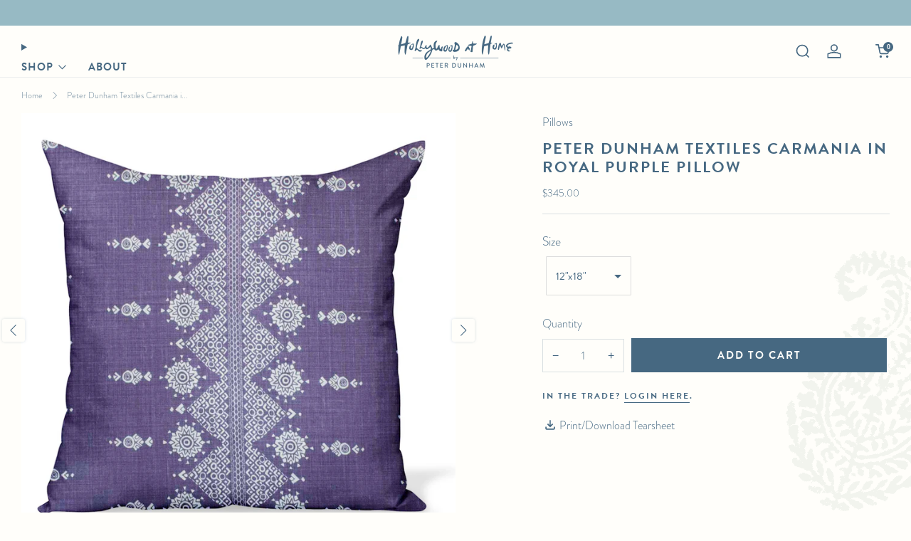

--- FILE ---
content_type: text/html; charset=utf-8
request_url: https://www.hollywoodathome.com/products/peter-dunham-textiles-carmania-in-royal-purple-pillow
body_size: 97933
content:

<!doctype html>
<html class="no-js" lang="en">
  <head>
      <!-- Google Tag Manager -->
      <script>(function(w,d,s,l,i){w[l]=w[l]||[];w[l].push({'gtm.start':
      new Date().getTime(),event:'gtm.js'});var f=d.getElementsByTagName(s)[0],
      j=d.createElement(s),dl=l!='dataLayer'?'&l='+l:'';j.async=true;j.src=
      'https://www.googletagmanager.com/gtm.js?id='+i+dl;f.parentNode.insertBefore(j,f);
      })(window,document,'script','dataLayer','GTM-WX3MCRZ');</script>
      <!-- End Google Tag Manager -->

        <!-- Google tag (gtag.js) -->
      <script async src="https://www.googletagmanager.com/gtag/js?id=G-C94YYRY4X2"></script>
      <script>
        window.dataLayer = window.dataLayer || [];
        function gtag(){dataLayer.push(arguments);}
        gtag('js', new Date());

        gtag('config', 'G-C94YYRY4X2');
      </script>

      <!-- Google tag (gtag.js) -->
      <script async src="https://www.googletagmanager.com/gtag/js?id=AW-606801464"></script>
      <script>
        window.dataLayer = window.dataLayer || [];
        function gtag(){dataLayer.push(arguments);}
        gtag('js', new Date());

        gtag('config', 'AW-606801464');
      </script>

    <meta charset="utf-8">
    <meta http-equiv="X-UA-Compatible" content="IE=edge,chrome=1">
    <meta
      name="viewport"
      content="width=device-width, initial-scale=1.0, height=device-height, minimum-scale=1.0, maximum-scale=1.0"
    >
    <meta name="theme-color" content="#466881">

    <!-- Network optimisations -->
<link rel="preconnect" href="//cdn.shopify.com" crossorigin>
<link rel="preconnect" href="//fonts.shopifycdn.com" crossorigin>

<link rel="preload" as="style" href="//www.hollywoodathome.com/cdn/shop/t/34/assets/theme-critical.css?v=172435965135898027941715969644"><link rel="preload" as="script" href="//www.hollywoodathome.com/cdn/shop/t/34/assets/scrollreveal.min.js?v=163720458850474464051715969644"><link rel="preload" href="//www.hollywoodathome.com/cdn/fonts/poppins/poppins_n3.05f58335c3209cce17da4f1f1ab324ebe2982441.woff2" as="font" type="font/woff2" crossorigin>
<link rel="preload" href="//www.hollywoodathome.com/cdn/fonts/poppins/poppins_n6.aa29d4918bc243723d56b59572e18228ed0786f6.woff2" as="font" type="font/woff2" crossorigin>
<link rel="canonical" href="https://www.hollywoodathome.com/products/peter-dunham-textiles-carmania-in-royal-purple-pillow">
      <link rel="shortcut icon" href="//www.hollywoodathome.com/cdn/shop/files/hah-fav.png?crop=center&height=32&v=1614754893&width=32" type="image/png">
    

    <!-- Title and description ================================================== -->
    <title>Peter Dunham Textiles Carmania in Royal Purple Pillow
&ndash; Hollywood At Home</title><meta name="description" content="Peter Dunham Textiles, a sister company of Hollywood at Home, is our founder&#39;s collection of fabrics that celebrates color, pattern, and motifs from around the globe. We make pillows in any Peter Dunham Textiles fabrics in a variety of sizes."><!-- /snippets/social-meta-tags.liquid -->




<meta property="og:site_name" content="Hollywood At Home">
<meta property="og:url" content="https://www.hollywoodathome.com/products/peter-dunham-textiles-carmania-in-royal-purple-pillow">
<meta property="og:title" content="Peter Dunham Textiles Carmania in Royal Purple Pillow">
<meta property="og:type" content="product">
<meta property="og:description" content="Peter Dunham Textiles, a sister company of Hollywood at Home, is our founder&#39;s collection of fabrics that celebrates color, pattern, and motifs from around the globe. We make pillows in any Peter Dunham Textiles fabrics in a variety of sizes.">

  <meta property="og:price:amount" content="345.00">
  <meta property="og:price:currency" content="USD">

<meta property="og:image" content="http://www.hollywoodathome.com/cdn/shop/products/peter.dunham.textiles.carmania.royal.purple.print.linen.hollywood.at.home.decorative.pillow.cushion.accessories.decor.made.in.los.angeles_1200x1200.jpg?v=1527810112"><meta property="og:image" content="http://www.hollywoodathome.com/cdn/shop/products/PDTpillowparty_webentry_c33272e8-0446-48d1-ac56-b84870e7b264_1200x1200.jpg?v=1637632450">
<meta property="og:image:secure_url" content="https://www.hollywoodathome.com/cdn/shop/products/peter.dunham.textiles.carmania.royal.purple.print.linen.hollywood.at.home.decorative.pillow.cushion.accessories.decor.made.in.los.angeles_1200x1200.jpg?v=1527810112"><meta property="og:image:secure_url" content="https://www.hollywoodathome.com/cdn/shop/products/PDTpillowparty_webentry_c33272e8-0446-48d1-ac56-b84870e7b264_1200x1200.jpg?v=1637632450">


<meta name="twitter:card" content="summary_large_image">
<meta name="twitter:title" content="Peter Dunham Textiles Carmania in Royal Purple Pillow">
<meta name="twitter:description" content="Peter Dunham Textiles, a sister company of Hollywood at Home, is our founder&#39;s collection of fabrics that celebrates color, pattern, and motifs from around the globe. We make pillows in any Peter Dunham Textiles fabrics in a variety of sizes.">

    <!-- JS before CSSOM =================================================== -->
    <script type="text/javascript">
      theme = {};
      theme.t = {};
       	theme.t.add_to_cart = 'Add to cart';
         theme.t.sold_out = 'Sold out';
         theme.t.unavailable = 'Unavailable';
         theme.t.regular_price = 'Regular price';
         theme.t.sale_price = 'Sale price';
         theme.t.qty_notice_in_stock = 'In stock';
         theme.t.qty_notice_low_stock = 'Low stock';
         theme.t.qty_notice_sold_out = 'Out of stock';
         theme.t.qty_notice_number_in_stock_html = '<span>[qty]</span> in stock';
         theme.t.qty_notice_number_low_stock_html = 'Only <span>[qty]</span> in stock';
         theme.t.discount_currency = 'Save [discount]';
         theme.t.discount_percentage = 'Save [discount]%';
         theme.t.discount_text = 'On Sale';
         theme.t.unit_price_label = 'Unit price';
         theme.t.unit_price_separator = 'per';
      	theme.t.from_price = 'from';
      	theme.t.cart_item_singular = 'item';
      	theme.t.cart_item_plural = 'items';
      	theme.t.sku = 'SKU';
      theme.map = {};
      theme.money_format = '${{amount}}';
      theme.cart = {};
      theme.map_settings_url="//www.hollywoodathome.com/cdn/shop/t/34/assets/map_settings.min.js?v=55973849163231613841715969644";
      theme.cart_type = 'modal';
      theme.cart_ajax = true;
      theme.routes = {
      	rootUrl: "/",
      	rootUrlSlash: "/",
      	cartUrl: "/cart",
      	cartAddUrl: "/cart/add",
      	cartChangeUrl: "/cart/change"
      };
      theme.assets = {
      	plyr: "//www.hollywoodathome.com/cdn/shop/t/34/assets/plyr.min.js?v=4209607025050129391715969644",
      	masonry: "//www.hollywoodathome.com/cdn/shop/t/34/assets/masonry.min.js?v=52946867241060388171715969644",
      	
      	fecha: "//www.hollywoodathome.com/cdn/shop/t/34/assets/fecha.min.js?v=77892649025288305351715969644"
      };
    </script>
    
    <style id="fontsupporttest">
      @font-face {
        font-family: 'font';
        src: url('https://');
      }
    </style>
    <script type="text/javascript">
      function supportsFontFace() {
        function blacklist() {
          var match = /(WebKit|windows phone.+trident)\/(\d+)/i.exec(navigator.userAgent);
          return match && parseInt(match[2], 10) < (match[1] == 'WebKit' ? 533 : 6);
        }
        function hasFontFaceSrc() {
          var style = document.getElementById('fontsupporttest');
          var sheet = style.sheet || style.styleSheet;
          var cssText = sheet
            ? sheet.cssRules && sheet.cssRules[0]
              ? sheet.cssRules[0].cssText
              : sheet.cssText || ''
            : '';
          return /src/i.test(cssText);
        }
        return !blacklist() && hasFontFaceSrc();
      }
      document.documentElement.classList.replace('no-js', 'js');
      if (window.matchMedia('(pointer: coarse)').matches) {
        document.documentElement.classList.add('touchevents');
      } else {
        document.documentElement.classList.add('no-touchevents');
      }
      if (supportsFontFace()) {
        document.documentElement.classList.add('fontface');
      }
    </script>
    <script src="//www.hollywoodathome.com/cdn/shop/t/34/assets/jquery.min.js?v=115860211936397945481715969644" defer="defer"></script>
    <script src="//www.hollywoodathome.com/cdn/shop/t/34/assets/vendor.min.js?v=178485242231304422351715969644" defer="defer"></script>
    

    <!-- CSS ================================================== -->

    






























<style data-shopify>

:root {
	--color--brand: #466881;
	--color--brand-dark: #3d5b70;
	--color--brand-light: #4f7592;

	--color--accent: #d5e4e8;
	--color--accent-dark: #c5d9df;

	--color--link: #99b4c7;
	--color--link-dark: #10181e;

	--color--text: #466881;
	--color--text-light: rgba(70, 104, 129, 0.7);
	--color--text-lighter: rgba(70, 104, 129, 0.55);
	--color--text-lightest: rgba(70, 104, 129, 0.2);
	--color--text-bg: rgba(70, 104, 129, 0.05);

	--color--headings: #466881;
	--color--alt-text: #8b8b8b;
	--color--btn: #fffefa;

	--color--product-bg: rgba(0,0,0,0);
	--color--product-sale: #C00000;

	--color--low-stock: #80373e;
	--color--in-stock: #4A9F53;

	--color--title-border: #466881;

	--color--drawer-bg: #fffefa;

	--color--bg: #fffefa;
	--color--bg-alpha: rgba(255, 254, 250, 0.8);
	--color--bg-light: #ffffff;
	--color--bg-dark: #fff9e1;

	--color--drop-shadow: rgba(70, 104, 129, 0.08);

	--color--label-brand: #466881;
	--color--label-sold_out: #80373e;
	--color--label-discount: #c00000;
	--color--label-new: #fccf41;
	--color--label-custom1: #80926a;
	--color--label-custom2: #8ebbc6;

	--color--text-label-brand: #FFFFFF;
	--color--text-label-sold_out: #FFFFFF;
	--color--text-label-discount: #FFFFFF;
	--color--text-label-new: #000000;
	--color--text-label-custom_one: #000000;
	--color--text-label-custom_two: #000000;

	--font--size-base: 17.4;
	--font--line-base: 28;

	--font--size-h1: 26;
	--font--size-h2: 21;
	--font--size-h3: 18;
	--font--size-h4: 17;
	--font--size-h5: 15;
	--font--size-h6: 14;

	--font--size-grid: 17;
	--font--size-nav: 14;
	--font--size-mobile-nav: 17;
	--font--size-mega-menu: 16;
	--font--size-product-form-headings: 18;

	--font--body: 'brandon-grotesque', sans-serif;
	--font--body-style: normal;
    --font--body-weight: 300;

    --font--title: 'brandon-grotesque', sans-serif;
	--font--title-weight: 600;
	--font--title-style: normal;
	--font--title-space: 2px;
	--font--title-transform: uppercase;
	--font--title-border: 0;
	--font--title-border-size: 2px;

	--font--button: 'brandon-grotesque', sans-serif;
	--font--button-weight: 600;
	--font--button-style: normal;

	--font--button-space: 2px;
	--font--button-transform: uppercase;
	--font--button-size: 15;
	--font--button-mobile-size: 12px;

	--font--nav-spacing: 30px;

	--checkbox-check-invert: 1;

}
</style>

    <style>@font-face {
  font-family: Poppins;
  font-weight: 300;
  font-style: normal;
  font-display: swap;
  src: url("//www.hollywoodathome.com/cdn/fonts/poppins/poppins_n3.05f58335c3209cce17da4f1f1ab324ebe2982441.woff2") format("woff2"),
       url("//www.hollywoodathome.com/cdn/fonts/poppins/poppins_n3.6971368e1f131d2c8ff8e3a44a36b577fdda3ff5.woff") format("woff");
}

@font-face {
  font-family: Poppins;
  font-weight: 600;
  font-style: normal;
  font-display: swap;
  src: url("//www.hollywoodathome.com/cdn/fonts/poppins/poppins_n6.aa29d4918bc243723d56b59572e18228ed0786f6.woff2") format("woff2"),
       url("//www.hollywoodathome.com/cdn/fonts/poppins/poppins_n6.5f815d845fe073750885d5b7e619ee00e8111208.woff") format("woff");
}

@font-face {
  font-family: Poppins;
  font-weight: 400;
  font-style: normal;
  font-display: swap;
  src: url("//www.hollywoodathome.com/cdn/fonts/poppins/poppins_n4.0ba78fa5af9b0e1a374041b3ceaadf0a43b41362.woff2") format("woff2"),
       url("//www.hollywoodathome.com/cdn/fonts/poppins/poppins_n4.214741a72ff2596839fc9760ee7a770386cf16ca.woff") format("woff");
}

@font-face {
  font-family: Poppins;
  font-weight: 300;
  font-style: italic;
  font-display: swap;
  src: url("//www.hollywoodathome.com/cdn/fonts/poppins/poppins_i3.8536b4423050219f608e17f134fe9ea3b01ed890.woff2") format("woff2"),
       url("//www.hollywoodathome.com/cdn/fonts/poppins/poppins_i3.0f4433ada196bcabf726ed78f8e37e0995762f7f.woff") format("woff");
}

@font-face {
  font-family: Poppins;
  font-weight: 400;
  font-style: italic;
  font-display: swap;
  src: url("//www.hollywoodathome.com/cdn/fonts/poppins/poppins_i4.846ad1e22474f856bd6b81ba4585a60799a9f5d2.woff2") format("woff2"),
       url("//www.hollywoodathome.com/cdn/fonts/poppins/poppins_i4.56b43284e8b52fc64c1fd271f289a39e8477e9ec.woff") format("woff");
}

</style>

<link rel="stylesheet" href="//www.hollywoodathome.com/cdn/shop/t/34/assets/theme-critical.css?v=172435965135898027941715969644">

<link rel="preload" href="//www.hollywoodathome.com/cdn/shop/t/34/assets/theme.css?v=11254232247130326541715969644" as="style" onload="this.onload=null;this.rel='stylesheet'">
<noscript><link rel="stylesheet" href="//www.hollywoodathome.com/cdn/shop/t/34/assets/theme.css?v=11254232247130326541715969644"></noscript>
<script>
	/*! loadCSS rel=preload polyfill. [c]2017 Filament Group, Inc. MIT License */
	(function(w){"use strict";if(!w.loadCSS){w.loadCSS=function(){}}var rp=loadCSS.relpreload={};rp.support=(function(){var ret;try{ret=w.document.createElement("link").relList.supports("preload")}catch(e){ret=false}return function(){return ret}})();rp.bindMediaToggle=function(link){var finalMedia=link.media||"all";function enableStylesheet(){if(link.addEventListener){link.removeEventListener("load",enableStylesheet)}else if(link.attachEvent){link.detachEvent("onload",enableStylesheet)}link.setAttribute("onload",null);link.media=finalMedia}if(link.addEventListener){link.addEventListener("load",enableStylesheet)}else if(link.attachEvent){link.attachEvent("onload",enableStylesheet)}setTimeout(function(){link.rel="stylesheet";link.media="only x"});setTimeout(enableStylesheet,3000)};rp.poly=function(){if(rp.support()){return}var links=w.document.getElementsByTagName("link");for(var i=0;i<links.length;i+=1){var link=links[i];if(link.rel==="preload"&&link.getAttribute("as")==="style"&&!link.getAttribute("data-loadcss")){link.setAttribute("data-loadcss",true);rp.bindMediaToggle(link)}}};if(!rp.support()){rp.poly();var run=w.setInterval(rp.poly,500);if(w.addEventListener){w.addEventListener("load",function(){rp.poly();w.clearInterval(run)})}else if(w.attachEvent){w.attachEvent("onload",function(){rp.poly();w.clearInterval(run)})}}if(typeof exports!=="undefined"){exports.loadCSS=loadCSS}else{w.loadCSS=loadCSS}}(typeof global!=="undefined"?global:this));
</script>
    <link rel="stylesheet" href="https://use.typekit.net/fmj6jsm.css">
    <link href="//www.hollywoodathome.com/cdn/shop/t/34/assets/custom.css?v=143111734010181314821756500417" rel="stylesheet" type="text/css" media="all" />

    <!-- JS after CSSOM=================================================== -->
    
    <script type="module">
      import { produce } from "//www.hollywoodathome.com/cdn/shop/t/34/assets/immer.lib.js?v=92186276450340095451715969644";
      import { createStore } from "//www.hollywoodathome.com/cdn/shop/t/34/assets/zustand-vanilla.lib.js?v=93085296086090749921715969644";
      import Cookies from "//www.hollywoodathome.com/cdn/shop/t/34/assets/js-cookie.lib.js?v=114704338990696736151715969644";

      window.theme.lib = {
        Cookies,
      };

      window.theme.cart = {
        functions: {
          produce: produce,
          createStore: createStore,
        },
      };
    </script>
    <script src="//www.hollywoodathome.com/cdn/shop/t/34/assets/cart-store.js?v=169171967427512002621715969644" type="module"></script>
    <script src="//www.hollywoodathome.com/cdn/shop/t/34/assets/quantity-input.js?v=167758851358000206601715969644" type="module"></script>
    <script src="//www.hollywoodathome.com/cdn/shop/t/34/assets/product-form.js?v=166760770228120350161715969644" type="module"></script>
    <script src="//www.hollywoodathome.com/cdn/shop/t/34/assets/cart-link.js?v=53834366512873149321715969644" type="module"></script>
    <script src="//www.hollywoodathome.com/cdn/shop/t/34/assets/cart-components.js?v=176371389469832383791715969644" type="module"></script><script src="//www.hollywoodathome.com/cdn/shop/t/34/assets/product-cards.js?v=95433487432679716541715969644" type="module"></script>

    <script src="//www.hollywoodathome.com/cdn/shop/t/34/assets/theme.js?v=78817305237504949381715969644" defer="defer"></script>
    <script src="//www.hollywoodathome.com/cdn/shop/t/34/assets/custom.js?v=152733329445290166911715969644" defer="defer"></script><script src="//www.hollywoodathome.com/cdn/shop/t/34/assets/details-disclosure.js?v=96430930583685380661715969644" defer="defer"></script>
    <script src="//www.hollywoodathome.com/cdn/shop/t/34/assets/header-details-disclosure.js?v=48862031563158802431715969644" defer="defer"></script>
    <script src="//www.hollywoodathome.com/cdn/shop/t/34/assets/nested-menu.js?v=98653082698297721091715969644" defer="defer"></script>
    <script src="//www.hollywoodathome.com/cdn/shop/t/34/assets/product-interactive-options.js?v=152201463464793350461715969644" type="module"></script>

    

    
      <script src="//www.hollywoodathome.com/cdn/shop/t/34/assets/scrollreveal.min.js?v=163720458850474464051715969644"></script>
    
    

    <!-- Header hook for plugins ================================================== -->
    <script>window.performance && window.performance.mark && window.performance.mark('shopify.content_for_header.start');</script><meta id="shopify-digital-wallet" name="shopify-digital-wallet" content="/1941367/digital_wallets/dialog">
<meta name="shopify-checkout-api-token" content="d5c98f8ed26c0aaade9a98652f3433f9">
<link rel="alternate" hreflang="x-default" href="https://www.hollywoodathome.com/products/peter-dunham-textiles-carmania-in-royal-purple-pillow">
<link rel="alternate" hreflang="en" href="https://www.hollywoodathome.com/products/peter-dunham-textiles-carmania-in-royal-purple-pillow">
<link rel="alternate" hreflang="en-AU" href="https://www.hollywoodathome.com/en-au/products/peter-dunham-textiles-carmania-in-royal-purple-pillow">
<link rel="alternate" hreflang="en-PF" href="https://www.hollywoodathome.com/en-au/products/peter-dunham-textiles-carmania-in-royal-purple-pillow">
<link rel="alternate" hreflang="en-NZ" href="https://www.hollywoodathome.com/en-au/products/peter-dunham-textiles-carmania-in-royal-purple-pillow">
<link rel="alternate" hreflang="en-PG" href="https://www.hollywoodathome.com/en-au/products/peter-dunham-textiles-carmania-in-royal-purple-pillow">
<link rel="alternate" hreflang="en-TO" href="https://www.hollywoodathome.com/en-au/products/peter-dunham-textiles-carmania-in-royal-purple-pillow">
<link rel="alternate" hreflang="en-KE" href="https://www.hollywoodathome.com/en-ke/products/peter-dunham-textiles-carmania-in-royal-purple-pillow">
<link rel="alternate" hreflang="en-DZ" href="https://www.hollywoodathome.com/en-ke/products/peter-dunham-textiles-carmania-in-royal-purple-pillow">
<link rel="alternate" hreflang="en-AO" href="https://www.hollywoodathome.com/en-ke/products/peter-dunham-textiles-carmania-in-royal-purple-pillow">
<link rel="alternate" hreflang="en-BJ" href="https://www.hollywoodathome.com/en-ke/products/peter-dunham-textiles-carmania-in-royal-purple-pillow">
<link rel="alternate" hreflang="en-BW" href="https://www.hollywoodathome.com/en-ke/products/peter-dunham-textiles-carmania-in-royal-purple-pillow">
<link rel="alternate" hreflang="en-BF" href="https://www.hollywoodathome.com/en-ke/products/peter-dunham-textiles-carmania-in-royal-purple-pillow">
<link rel="alternate" hreflang="en-BI" href="https://www.hollywoodathome.com/en-ke/products/peter-dunham-textiles-carmania-in-royal-purple-pillow">
<link rel="alternate" hreflang="en-CM" href="https://www.hollywoodathome.com/en-ke/products/peter-dunham-textiles-carmania-in-royal-purple-pillow">
<link rel="alternate" hreflang="en-CV" href="https://www.hollywoodathome.com/en-ke/products/peter-dunham-textiles-carmania-in-royal-purple-pillow">
<link rel="alternate" hreflang="en-CF" href="https://www.hollywoodathome.com/en-ke/products/peter-dunham-textiles-carmania-in-royal-purple-pillow">
<link rel="alternate" hreflang="en-TD" href="https://www.hollywoodathome.com/en-ke/products/peter-dunham-textiles-carmania-in-royal-purple-pillow">
<link rel="alternate" hreflang="en-KM" href="https://www.hollywoodathome.com/en-ke/products/peter-dunham-textiles-carmania-in-royal-purple-pillow">
<link rel="alternate" hreflang="en-CG" href="https://www.hollywoodathome.com/en-ke/products/peter-dunham-textiles-carmania-in-royal-purple-pillow">
<link rel="alternate" hreflang="en-CD" href="https://www.hollywoodathome.com/en-ke/products/peter-dunham-textiles-carmania-in-royal-purple-pillow">
<link rel="alternate" hreflang="en-CI" href="https://www.hollywoodathome.com/en-ke/products/peter-dunham-textiles-carmania-in-royal-purple-pillow">
<link rel="alternate" hreflang="en-DJ" href="https://www.hollywoodathome.com/en-ke/products/peter-dunham-textiles-carmania-in-royal-purple-pillow">
<link rel="alternate" hreflang="en-EG" href="https://www.hollywoodathome.com/en-ke/products/peter-dunham-textiles-carmania-in-royal-purple-pillow">
<link rel="alternate" hreflang="en-GQ" href="https://www.hollywoodathome.com/en-ke/products/peter-dunham-textiles-carmania-in-royal-purple-pillow">
<link rel="alternate" hreflang="en-ER" href="https://www.hollywoodathome.com/en-ke/products/peter-dunham-textiles-carmania-in-royal-purple-pillow">
<link rel="alternate" hreflang="en-ET" href="https://www.hollywoodathome.com/en-ke/products/peter-dunham-textiles-carmania-in-royal-purple-pillow">
<link rel="alternate" hreflang="en-GA" href="https://www.hollywoodathome.com/en-ke/products/peter-dunham-textiles-carmania-in-royal-purple-pillow">
<link rel="alternate" hreflang="en-GH" href="https://www.hollywoodathome.com/en-ke/products/peter-dunham-textiles-carmania-in-royal-purple-pillow">
<link rel="alternate" hreflang="en-GN" href="https://www.hollywoodathome.com/en-ke/products/peter-dunham-textiles-carmania-in-royal-purple-pillow">
<link rel="alternate" hreflang="en-GW" href="https://www.hollywoodathome.com/en-ke/products/peter-dunham-textiles-carmania-in-royal-purple-pillow">
<link rel="alternate" hreflang="en-LS" href="https://www.hollywoodathome.com/en-ke/products/peter-dunham-textiles-carmania-in-royal-purple-pillow">
<link rel="alternate" hreflang="en-LR" href="https://www.hollywoodathome.com/en-ke/products/peter-dunham-textiles-carmania-in-royal-purple-pillow">
<link rel="alternate" hreflang="en-LY" href="https://www.hollywoodathome.com/en-ke/products/peter-dunham-textiles-carmania-in-royal-purple-pillow">
<link rel="alternate" hreflang="en-MG" href="https://www.hollywoodathome.com/en-ke/products/peter-dunham-textiles-carmania-in-royal-purple-pillow">
<link rel="alternate" hreflang="en-MW" href="https://www.hollywoodathome.com/en-ke/products/peter-dunham-textiles-carmania-in-royal-purple-pillow">
<link rel="alternate" hreflang="en-ML" href="https://www.hollywoodathome.com/en-ke/products/peter-dunham-textiles-carmania-in-royal-purple-pillow">
<link rel="alternate" hreflang="en-MR" href="https://www.hollywoodathome.com/en-ke/products/peter-dunham-textiles-carmania-in-royal-purple-pillow">
<link rel="alternate" hreflang="en-MA" href="https://www.hollywoodathome.com/en-ke/products/peter-dunham-textiles-carmania-in-royal-purple-pillow">
<link rel="alternate" hreflang="en-MZ" href="https://www.hollywoodathome.com/en-ke/products/peter-dunham-textiles-carmania-in-royal-purple-pillow">
<link rel="alternate" hreflang="en-NA" href="https://www.hollywoodathome.com/en-ke/products/peter-dunham-textiles-carmania-in-royal-purple-pillow">
<link rel="alternate" hreflang="en-NE" href="https://www.hollywoodathome.com/en-ke/products/peter-dunham-textiles-carmania-in-royal-purple-pillow">
<link rel="alternate" hreflang="en-NG" href="https://www.hollywoodathome.com/en-ke/products/peter-dunham-textiles-carmania-in-royal-purple-pillow">
<link rel="alternate" hreflang="en-RW" href="https://www.hollywoodathome.com/en-ke/products/peter-dunham-textiles-carmania-in-royal-purple-pillow">
<link rel="alternate" hreflang="en-ST" href="https://www.hollywoodathome.com/en-ke/products/peter-dunham-textiles-carmania-in-royal-purple-pillow">
<link rel="alternate" hreflang="en-SN" href="https://www.hollywoodathome.com/en-ke/products/peter-dunham-textiles-carmania-in-royal-purple-pillow">
<link rel="alternate" hreflang="en-SC" href="https://www.hollywoodathome.com/en-ke/products/peter-dunham-textiles-carmania-in-royal-purple-pillow">
<link rel="alternate" hreflang="en-SL" href="https://www.hollywoodathome.com/en-ke/products/peter-dunham-textiles-carmania-in-royal-purple-pillow">
<link rel="alternate" hreflang="en-SO" href="https://www.hollywoodathome.com/en-ke/products/peter-dunham-textiles-carmania-in-royal-purple-pillow">
<link rel="alternate" hreflang="en-ZA" href="https://www.hollywoodathome.com/en-ke/products/peter-dunham-textiles-carmania-in-royal-purple-pillow">
<link rel="alternate" hreflang="en-SS" href="https://www.hollywoodathome.com/en-ke/products/peter-dunham-textiles-carmania-in-royal-purple-pillow">
<link rel="alternate" hreflang="en-SH" href="https://www.hollywoodathome.com/en-ke/products/peter-dunham-textiles-carmania-in-royal-purple-pillow">
<link rel="alternate" hreflang="en-SD" href="https://www.hollywoodathome.com/en-ke/products/peter-dunham-textiles-carmania-in-royal-purple-pillow">
<link rel="alternate" hreflang="en-TZ" href="https://www.hollywoodathome.com/en-ke/products/peter-dunham-textiles-carmania-in-royal-purple-pillow">
<link rel="alternate" hreflang="en-TG" href="https://www.hollywoodathome.com/en-ke/products/peter-dunham-textiles-carmania-in-royal-purple-pillow">
<link rel="alternate" hreflang="en-TN" href="https://www.hollywoodathome.com/en-ke/products/peter-dunham-textiles-carmania-in-royal-purple-pillow">
<link rel="alternate" hreflang="en-UG" href="https://www.hollywoodathome.com/en-ke/products/peter-dunham-textiles-carmania-in-royal-purple-pillow">
<link rel="alternate" hreflang="en-EH" href="https://www.hollywoodathome.com/en-ke/products/peter-dunham-textiles-carmania-in-royal-purple-pillow">
<link rel="alternate" hreflang="en-ZM" href="https://www.hollywoodathome.com/en-ke/products/peter-dunham-textiles-carmania-in-royal-purple-pillow">
<link rel="alternate" hreflang="en-ZW" href="https://www.hollywoodathome.com/en-ke/products/peter-dunham-textiles-carmania-in-royal-purple-pillow">
<link rel="alternate" type="application/json+oembed" href="https://www.hollywoodathome.com/products/peter-dunham-textiles-carmania-in-royal-purple-pillow.oembed">
<script async="async" src="/checkouts/internal/preloads.js?locale=en-US"></script>
<script id="apple-pay-shop-capabilities" type="application/json">{"shopId":1941367,"countryCode":"US","currencyCode":"USD","merchantCapabilities":["supports3DS"],"merchantId":"gid:\/\/shopify\/Shop\/1941367","merchantName":"Hollywood At Home","requiredBillingContactFields":["postalAddress","email","phone"],"requiredShippingContactFields":["postalAddress","email","phone"],"shippingType":"shipping","supportedNetworks":["visa","masterCard","amex","discover","elo","jcb"],"total":{"type":"pending","label":"Hollywood At Home","amount":"1.00"},"shopifyPaymentsEnabled":true,"supportsSubscriptions":true}</script>
<script id="shopify-features" type="application/json">{"accessToken":"d5c98f8ed26c0aaade9a98652f3433f9","betas":["rich-media-storefront-analytics"],"domain":"www.hollywoodathome.com","predictiveSearch":true,"shopId":1941367,"locale":"en"}</script>
<script>var Shopify = Shopify || {};
Shopify.shop = "hollywoodathomeshop.myshopify.com";
Shopify.locale = "en";
Shopify.currency = {"active":"USD","rate":"1.0"};
Shopify.country = "US";
Shopify.theme = {"name":"Copy of Venue :: 05.17.24 - cart drawer hotfix","id":128891224153,"schema_name":"Venue","schema_version":"11.0.5","theme_store_id":836,"role":"main"};
Shopify.theme.handle = "null";
Shopify.theme.style = {"id":null,"handle":null};
Shopify.cdnHost = "www.hollywoodathome.com/cdn";
Shopify.routes = Shopify.routes || {};
Shopify.routes.root = "/";</script>
<script type="module">!function(o){(o.Shopify=o.Shopify||{}).modules=!0}(window);</script>
<script>!function(o){function n(){var o=[];function n(){o.push(Array.prototype.slice.apply(arguments))}return n.q=o,n}var t=o.Shopify=o.Shopify||{};t.loadFeatures=n(),t.autoloadFeatures=n()}(window);</script>
<script id="shop-js-analytics" type="application/json">{"pageType":"product"}</script>
<script defer="defer" async type="module" src="//www.hollywoodathome.com/cdn/shopifycloud/shop-js/modules/v2/client.init-shop-cart-sync_C5BV16lS.en.esm.js"></script>
<script defer="defer" async type="module" src="//www.hollywoodathome.com/cdn/shopifycloud/shop-js/modules/v2/chunk.common_CygWptCX.esm.js"></script>
<script type="module">
  await import("//www.hollywoodathome.com/cdn/shopifycloud/shop-js/modules/v2/client.init-shop-cart-sync_C5BV16lS.en.esm.js");
await import("//www.hollywoodathome.com/cdn/shopifycloud/shop-js/modules/v2/chunk.common_CygWptCX.esm.js");

  window.Shopify.SignInWithShop?.initShopCartSync?.({"fedCMEnabled":true,"windoidEnabled":true});

</script>
<script>(function() {
  var isLoaded = false;
  function asyncLoad() {
    if (isLoaded) return;
    isLoaded = true;
    var urls = ["https:\/\/chimpstatic.com\/mcjs-connected\/js\/users\/6bf01e711286ad31793ae51cd\/cd59d66b341c084d3906dfa6a.js?shop=hollywoodathomeshop.myshopify.com"];
    for (var i = 0; i < urls.length; i++) {
      var s = document.createElement('script');
      s.type = 'text/javascript';
      s.async = true;
      s.src = urls[i];
      var x = document.getElementsByTagName('script')[0];
      x.parentNode.insertBefore(s, x);
    }
  };
  if(window.attachEvent) {
    window.attachEvent('onload', asyncLoad);
  } else {
    window.addEventListener('load', asyncLoad, false);
  }
})();</script>
<script id="__st">var __st={"a":1941367,"offset":-18000,"reqid":"bd250bb0-0620-46db-80bd-a275b42fe149-1768753519","pageurl":"www.hollywoodathome.com\/products\/peter-dunham-textiles-carmania-in-royal-purple-pillow","u":"5ed625c9cff3","p":"product","rtyp":"product","rid":562393120800};</script>
<script>window.ShopifyPaypalV4VisibilityTracking = true;</script>
<script id="captcha-bootstrap">!function(){'use strict';const t='contact',e='account',n='new_comment',o=[[t,t],['blogs',n],['comments',n],[t,'customer']],c=[[e,'customer_login'],[e,'guest_login'],[e,'recover_customer_password'],[e,'create_customer']],r=t=>t.map((([t,e])=>`form[action*='/${t}']:not([data-nocaptcha='true']) input[name='form_type'][value='${e}']`)).join(','),a=t=>()=>t?[...document.querySelectorAll(t)].map((t=>t.form)):[];function s(){const t=[...o],e=r(t);return a(e)}const i='password',u='form_key',d=['recaptcha-v3-token','g-recaptcha-response','h-captcha-response',i],f=()=>{try{return window.sessionStorage}catch{return}},m='__shopify_v',_=t=>t.elements[u];function p(t,e,n=!1){try{const o=window.sessionStorage,c=JSON.parse(o.getItem(e)),{data:r}=function(t){const{data:e,action:n}=t;return t[m]||n?{data:e,action:n}:{data:t,action:n}}(c);for(const[e,n]of Object.entries(r))t.elements[e]&&(t.elements[e].value=n);n&&o.removeItem(e)}catch(o){console.error('form repopulation failed',{error:o})}}const l='form_type',E='cptcha';function T(t){t.dataset[E]=!0}const w=window,h=w.document,L='Shopify',v='ce_forms',y='captcha';let A=!1;((t,e)=>{const n=(g='f06e6c50-85a8-45c8-87d0-21a2b65856fe',I='https://cdn.shopify.com/shopifycloud/storefront-forms-hcaptcha/ce_storefront_forms_captcha_hcaptcha.v1.5.2.iife.js',D={infoText:'Protected by hCaptcha',privacyText:'Privacy',termsText:'Terms'},(t,e,n)=>{const o=w[L][v],c=o.bindForm;if(c)return c(t,g,e,D).then(n);var r;o.q.push([[t,g,e,D],n]),r=I,A||(h.body.append(Object.assign(h.createElement('script'),{id:'captcha-provider',async:!0,src:r})),A=!0)});var g,I,D;w[L]=w[L]||{},w[L][v]=w[L][v]||{},w[L][v].q=[],w[L][y]=w[L][y]||{},w[L][y].protect=function(t,e){n(t,void 0,e),T(t)},Object.freeze(w[L][y]),function(t,e,n,w,h,L){const[v,y,A,g]=function(t,e,n){const i=e?o:[],u=t?c:[],d=[...i,...u],f=r(d),m=r(i),_=r(d.filter((([t,e])=>n.includes(e))));return[a(f),a(m),a(_),s()]}(w,h,L),I=t=>{const e=t.target;return e instanceof HTMLFormElement?e:e&&e.form},D=t=>v().includes(t);t.addEventListener('submit',(t=>{const e=I(t);if(!e)return;const n=D(e)&&!e.dataset.hcaptchaBound&&!e.dataset.recaptchaBound,o=_(e),c=g().includes(e)&&(!o||!o.value);(n||c)&&t.preventDefault(),c&&!n&&(function(t){try{if(!f())return;!function(t){const e=f();if(!e)return;const n=_(t);if(!n)return;const o=n.value;o&&e.removeItem(o)}(t);const e=Array.from(Array(32),(()=>Math.random().toString(36)[2])).join('');!function(t,e){_(t)||t.append(Object.assign(document.createElement('input'),{type:'hidden',name:u})),t.elements[u].value=e}(t,e),function(t,e){const n=f();if(!n)return;const o=[...t.querySelectorAll(`input[type='${i}']`)].map((({name:t})=>t)),c=[...d,...o],r={};for(const[a,s]of new FormData(t).entries())c.includes(a)||(r[a]=s);n.setItem(e,JSON.stringify({[m]:1,action:t.action,data:r}))}(t,e)}catch(e){console.error('failed to persist form',e)}}(e),e.submit())}));const S=(t,e)=>{t&&!t.dataset[E]&&(n(t,e.some((e=>e===t))),T(t))};for(const o of['focusin','change'])t.addEventListener(o,(t=>{const e=I(t);D(e)&&S(e,y())}));const B=e.get('form_key'),M=e.get(l),P=B&&M;t.addEventListener('DOMContentLoaded',(()=>{const t=y();if(P)for(const e of t)e.elements[l].value===M&&p(e,B);[...new Set([...A(),...v().filter((t=>'true'===t.dataset.shopifyCaptcha))])].forEach((e=>S(e,t)))}))}(h,new URLSearchParams(w.location.search),n,t,e,['guest_login'])})(!0,!0)}();</script>
<script integrity="sha256-4kQ18oKyAcykRKYeNunJcIwy7WH5gtpwJnB7kiuLZ1E=" data-source-attribution="shopify.loadfeatures" defer="defer" src="//www.hollywoodathome.com/cdn/shopifycloud/storefront/assets/storefront/load_feature-a0a9edcb.js" crossorigin="anonymous"></script>
<script data-source-attribution="shopify.dynamic_checkout.dynamic.init">var Shopify=Shopify||{};Shopify.PaymentButton=Shopify.PaymentButton||{isStorefrontPortableWallets:!0,init:function(){window.Shopify.PaymentButton.init=function(){};var t=document.createElement("script");t.src="https://www.hollywoodathome.com/cdn/shopifycloud/portable-wallets/latest/portable-wallets.en.js",t.type="module",document.head.appendChild(t)}};
</script>
<script data-source-attribution="shopify.dynamic_checkout.buyer_consent">
  function portableWalletsHideBuyerConsent(e){var t=document.getElementById("shopify-buyer-consent"),n=document.getElementById("shopify-subscription-policy-button");t&&n&&(t.classList.add("hidden"),t.setAttribute("aria-hidden","true"),n.removeEventListener("click",e))}function portableWalletsShowBuyerConsent(e){var t=document.getElementById("shopify-buyer-consent"),n=document.getElementById("shopify-subscription-policy-button");t&&n&&(t.classList.remove("hidden"),t.removeAttribute("aria-hidden"),n.addEventListener("click",e))}window.Shopify?.PaymentButton&&(window.Shopify.PaymentButton.hideBuyerConsent=portableWalletsHideBuyerConsent,window.Shopify.PaymentButton.showBuyerConsent=portableWalletsShowBuyerConsent);
</script>
<script data-source-attribution="shopify.dynamic_checkout.cart.bootstrap">document.addEventListener("DOMContentLoaded",(function(){function t(){return document.querySelector("shopify-accelerated-checkout-cart, shopify-accelerated-checkout")}if(t())Shopify.PaymentButton.init();else{new MutationObserver((function(e,n){t()&&(Shopify.PaymentButton.init(),n.disconnect())})).observe(document.body,{childList:!0,subtree:!0})}}));
</script>
<link id="shopify-accelerated-checkout-styles" rel="stylesheet" media="screen" href="https://www.hollywoodathome.com/cdn/shopifycloud/portable-wallets/latest/accelerated-checkout-backwards-compat.css" crossorigin="anonymous">
<style id="shopify-accelerated-checkout-cart">
        #shopify-buyer-consent {
  margin-top: 1em;
  display: inline-block;
  width: 100%;
}

#shopify-buyer-consent.hidden {
  display: none;
}

#shopify-subscription-policy-button {
  background: none;
  border: none;
  padding: 0;
  text-decoration: underline;
  font-size: inherit;
  cursor: pointer;
}

#shopify-subscription-policy-button::before {
  box-shadow: none;
}

      </style>

<script>window.performance && window.performance.mark && window.performance.mark('shopify.content_for_header.end');</script>
  <!-- BEGIN app block: shopify://apps/klaviyo-email-marketing-sms/blocks/klaviyo-onsite-embed/2632fe16-c075-4321-a88b-50b567f42507 -->












  <script async src="https://static.klaviyo.com/onsite/js/QUFpMy/klaviyo.js?company_id=QUFpMy"></script>
  <script>!function(){if(!window.klaviyo){window._klOnsite=window._klOnsite||[];try{window.klaviyo=new Proxy({},{get:function(n,i){return"push"===i?function(){var n;(n=window._klOnsite).push.apply(n,arguments)}:function(){for(var n=arguments.length,o=new Array(n),w=0;w<n;w++)o[w]=arguments[w];var t="function"==typeof o[o.length-1]?o.pop():void 0,e=new Promise((function(n){window._klOnsite.push([i].concat(o,[function(i){t&&t(i),n(i)}]))}));return e}}})}catch(n){window.klaviyo=window.klaviyo||[],window.klaviyo.push=function(){var n;(n=window._klOnsite).push.apply(n,arguments)}}}}();</script>

  
    <script id="viewed_product">
      if (item == null) {
        var _learnq = _learnq || [];

        var MetafieldReviews = null
        var MetafieldYotpoRating = null
        var MetafieldYotpoCount = null
        var MetafieldLooxRating = null
        var MetafieldLooxCount = null
        var okendoProduct = null
        var okendoProductReviewCount = null
        var okendoProductReviewAverageValue = null
        try {
          // The following fields are used for Customer Hub recently viewed in order to add reviews.
          // This information is not part of __kla_viewed. Instead, it is part of __kla_viewed_reviewed_items
          MetafieldReviews = {};
          MetafieldYotpoRating = null
          MetafieldYotpoCount = null
          MetafieldLooxRating = null
          MetafieldLooxCount = null

          okendoProduct = null
          // If the okendo metafield is not legacy, it will error, which then requires the new json formatted data
          if (okendoProduct && 'error' in okendoProduct) {
            okendoProduct = null
          }
          okendoProductReviewCount = okendoProduct ? okendoProduct.reviewCount : null
          okendoProductReviewAverageValue = okendoProduct ? okendoProduct.reviewAverageValue : null
        } catch (error) {
          console.error('Error in Klaviyo onsite reviews tracking:', error);
        }

        var item = {
          Name: "Peter Dunham Textiles Carmania in Royal Purple Pillow",
          ProductID: 562393120800,
          Categories: ["Accessories","Bedroom","Decor","Living Room","Pillows","Pillows - Indoor","Shop our collection"],
          ImageURL: "https://www.hollywoodathome.com/cdn/shop/products/peter.dunham.textiles.carmania.royal.purple.print.linen.hollywood.at.home.decorative.pillow.cushion.accessories.decor.made.in.los.angeles_grande.jpg?v=1527810112",
          URL: "https://www.hollywoodathome.com/products/peter-dunham-textiles-carmania-in-royal-purple-pillow",
          Brand: "Hollywood at Home",
          Price: "$345.00",
          Value: "345.00",
          CompareAtPrice: "$0.00"
        };
        _learnq.push(['track', 'Viewed Product', item]);
        _learnq.push(['trackViewedItem', {
          Title: item.Name,
          ItemId: item.ProductID,
          Categories: item.Categories,
          ImageUrl: item.ImageURL,
          Url: item.URL,
          Metadata: {
            Brand: item.Brand,
            Price: item.Price,
            Value: item.Value,
            CompareAtPrice: item.CompareAtPrice
          },
          metafields:{
            reviews: MetafieldReviews,
            yotpo:{
              rating: MetafieldYotpoRating,
              count: MetafieldYotpoCount,
            },
            loox:{
              rating: MetafieldLooxRating,
              count: MetafieldLooxCount,
            },
            okendo: {
              rating: okendoProductReviewAverageValue,
              count: okendoProductReviewCount,
            }
          }
        }]);
      }
    </script>
  




  <script>
    window.klaviyoReviewsProductDesignMode = false
  </script>







<!-- END app block --><!-- BEGIN app block: shopify://apps/helium-customer-fields/blocks/app-embed/bab58598-3e6a-4377-aaaa-97189b15f131 -->







































<script>
  if ('CF' in window) {
    window.CF.appEmbedEnabled = true;
  } else {
    window.CF = {
      appEmbedEnabled: true,
    };
  }

  window.CF.editAccountFormId = "";
  window.CF.registrationFormId = "";
</script>

<!-- BEGIN app snippet: patch-registration-links -->







































<script>
  function patchRegistrationLinks() {
    const PATCHABLE_LINKS_SELECTOR = 'a[href*="/account/register"]';

    const search = new URLSearchParams(window.location.search);
    const checkoutUrl = search.get('checkout_url');
    const returnUrl = search.get('return_url');

    const redirectUrl = checkoutUrl || returnUrl;
    if (!redirectUrl) return;

    const registrationLinks = Array.from(document.querySelectorAll(PATCHABLE_LINKS_SELECTOR));
    registrationLinks.forEach(link => {
      const url = new URL(link.href);

      url.searchParams.set('return_url', redirectUrl);

      link.href = url.href;
    });
  }

  if (['complete', 'interactive', 'loaded'].includes(document.readyState)) {
    patchRegistrationLinks();
  } else {
    document.addEventListener('DOMContentLoaded', () => patchRegistrationLinks());
  }
</script><!-- END app snippet -->
<!-- BEGIN app snippet: patch-login-grecaptcha-conflict -->







































<script>
  // Fixes a problem where both grecaptcha and hcaptcha response fields are included in the /account/login form submission
  // resulting in a 404 on the /challenge page.
  // This is caused by our triggerShopifyRecaptchaLoad function in initialize-forms.liquid.ejs
  // The fix itself just removes the unnecessary g-recaptcha-response input

  function patchLoginGrecaptchaConflict() {
    Array.from(document.querySelectorAll('form')).forEach(form => {
      form.addEventListener('submit', e => {
        const grecaptchaResponse = form.querySelector('[name="g-recaptcha-response"]');
        const hcaptchaResponse = form.querySelector('[name="h-captcha-response"]');

        if (grecaptchaResponse && hcaptchaResponse) {
          // Can't use both. Only keep hcaptcha response field.
          grecaptchaResponse.parentElement.removeChild(grecaptchaResponse);
        }
      })
    })
  }

  if (['complete', 'interactive', 'loaded'].includes(document.readyState)) {
    patchLoginGrecaptchaConflict();
  } else {
    document.addEventListener('DOMContentLoaded', () => patchLoginGrecaptchaConflict());
  }
</script><!-- END app snippet -->
<!-- BEGIN app snippet: embed-data -->


























































<script>
  window.CF.version = "5.1.3";
  window.CF.environment = 
  {
  
  "domain": "hollywoodathomeshop.myshopify.com",
  "servicesToken": "1768753519:be99835aac5883d125133a2ecbc809daddc05b0be6c1398b87e9564b73cf2a07",
  "baseApiUrl": "https:\/\/app.customerfields.com",
  "captchaSiteKey": "6LfMdogdAAAAAJwl1kP65NElUeucrFTyAQYBagIY",
  "captchaEnabled": false,
  "proxyPath": "\/tools\/customr",
  "countries": [{"name":"Afghanistan","code":"AF"},{"name":"Åland Islands","code":"AX"},{"name":"Albania","code":"AL"},{"name":"Algeria","code":"DZ"},{"name":"Andorra","code":"AD"},{"name":"Angola","code":"AO"},{"name":"Anguilla","code":"AI"},{"name":"Antigua \u0026 Barbuda","code":"AG"},{"name":"Argentina","code":"AR","provinces":[{"name":"Buenos Aires Province","code":"B"},{"name":"Catamarca","code":"K"},{"name":"Chaco","code":"H"},{"name":"Chubut","code":"U"},{"name":"Buenos Aires (Autonomous City)","code":"C"},{"name":"Córdoba","code":"X"},{"name":"Corrientes","code":"W"},{"name":"Entre Ríos","code":"E"},{"name":"Formosa","code":"P"},{"name":"Jujuy","code":"Y"},{"name":"La Pampa","code":"L"},{"name":"La Rioja","code":"F"},{"name":"Mendoza","code":"M"},{"name":"Misiones","code":"N"},{"name":"Neuquén","code":"Q"},{"name":"Río Negro","code":"R"},{"name":"Salta","code":"A"},{"name":"San Juan","code":"J"},{"name":"San Luis","code":"D"},{"name":"Santa Cruz","code":"Z"},{"name":"Santa Fe","code":"S"},{"name":"Santiago del Estero","code":"G"},{"name":"Tierra del Fuego","code":"V"},{"name":"Tucumán","code":"T"}]},{"name":"Armenia","code":"AM"},{"name":"Aruba","code":"AW"},{"name":"Ascension Island","code":"AC"},{"name":"Australia","code":"AU","provinces":[{"name":"Australian Capital Territory","code":"ACT"},{"name":"New South Wales","code":"NSW"},{"name":"Northern Territory","code":"NT"},{"name":"Queensland","code":"QLD"},{"name":"South Australia","code":"SA"},{"name":"Tasmania","code":"TAS"},{"name":"Victoria","code":"VIC"},{"name":"Western Australia","code":"WA"}]},{"name":"Austria","code":"AT"},{"name":"Azerbaijan","code":"AZ"},{"name":"Bahamas","code":"BS"},{"name":"Bahrain","code":"BH"},{"name":"Bangladesh","code":"BD"},{"name":"Barbados","code":"BB"},{"name":"Belarus","code":"BY"},{"name":"Belgium","code":"BE"},{"name":"Belize","code":"BZ"},{"name":"Benin","code":"BJ"},{"name":"Bermuda","code":"BM"},{"name":"Bhutan","code":"BT"},{"name":"Bolivia","code":"BO"},{"name":"Bosnia \u0026 Herzegovina","code":"BA"},{"name":"Botswana","code":"BW"},{"name":"Brazil","code":"BR","provinces":[{"name":"Acre","code":"AC"},{"name":"Alagoas","code":"AL"},{"name":"Amapá","code":"AP"},{"name":"Amazonas","code":"AM"},{"name":"Bahia","code":"BA"},{"name":"Ceará","code":"CE"},{"name":"Federal District","code":"DF"},{"name":"Espírito Santo","code":"ES"},{"name":"Goiás","code":"GO"},{"name":"Maranhão","code":"MA"},{"name":"Mato Grosso","code":"MT"},{"name":"Mato Grosso do Sul","code":"MS"},{"name":"Minas Gerais","code":"MG"},{"name":"Pará","code":"PA"},{"name":"Paraíba","code":"PB"},{"name":"Paraná","code":"PR"},{"name":"Pernambuco","code":"PE"},{"name":"Piauí","code":"PI"},{"name":"Rio Grande do Norte","code":"RN"},{"name":"Rio Grande do Sul","code":"RS"},{"name":"Rio de Janeiro","code":"RJ"},{"name":"Rondônia","code":"RO"},{"name":"Roraima","code":"RR"},{"name":"Santa Catarina","code":"SC"},{"name":"São Paulo","code":"SP"},{"name":"Sergipe","code":"SE"},{"name":"Tocantins","code":"TO"}]},{"name":"British Indian Ocean Territory","code":"IO"},{"name":"British Virgin Islands","code":"VG"},{"name":"Brunei","code":"BN"},{"name":"Bulgaria","code":"BG"},{"name":"Burkina Faso","code":"BF"},{"name":"Burundi","code":"BI"},{"name":"Cambodia","code":"KH"},{"name":"Cameroon","code":"CM"},{"name":"Canada","code":"CA","provinces":[{"name":"Alberta","code":"AB"},{"name":"British Columbia","code":"BC"},{"name":"Manitoba","code":"MB"},{"name":"New Brunswick","code":"NB"},{"name":"Newfoundland and Labrador","code":"NL"},{"name":"Northwest Territories","code":"NT"},{"name":"Nova Scotia","code":"NS"},{"name":"Nunavut","code":"NU"},{"name":"Ontario","code":"ON"},{"name":"Prince Edward Island","code":"PE"},{"name":"Quebec","code":"QC"},{"name":"Saskatchewan","code":"SK"},{"name":"Yukon","code":"YT"}]},{"name":"Cape Verde","code":"CV"},{"name":"Caribbean Netherlands","code":"BQ"},{"name":"Cayman Islands","code":"KY"},{"name":"Central African Republic","code":"CF"},{"name":"Chad","code":"TD"},{"name":"Chile","code":"CL","provinces":[{"name":"Arica y Parinacota","code":"AP"},{"name":"Tarapacá","code":"TA"},{"name":"Antofagasta","code":"AN"},{"name":"Atacama","code":"AT"},{"name":"Coquimbo","code":"CO"},{"name":"Valparaíso","code":"VS"},{"name":"Santiago Metropolitan","code":"RM"},{"name":"Libertador General Bernardo O’Higgins","code":"LI"},{"name":"Maule","code":"ML"},{"name":"Ñuble","code":"NB"},{"name":"Bío Bío","code":"BI"},{"name":"Araucanía","code":"AR"},{"name":"Los Ríos","code":"LR"},{"name":"Los Lagos","code":"LL"},{"name":"Aysén","code":"AI"},{"name":"Magallanes Region","code":"MA"}]},{"name":"China","code":"CN","provinces":[{"name":"Anhui","code":"AH"},{"name":"Beijing","code":"BJ"},{"name":"Chongqing","code":"CQ"},{"name":"Fujian","code":"FJ"},{"name":"Gansu","code":"GS"},{"name":"Guangdong","code":"GD"},{"name":"Guangxi","code":"GX"},{"name":"Guizhou","code":"GZ"},{"name":"Hainan","code":"HI"},{"name":"Hebei","code":"HE"},{"name":"Heilongjiang","code":"HL"},{"name":"Henan","code":"HA"},{"name":"Hubei","code":"HB"},{"name":"Hunan","code":"HN"},{"name":"Inner Mongolia","code":"NM"},{"name":"Jiangsu","code":"JS"},{"name":"Jiangxi","code":"JX"},{"name":"Jilin","code":"JL"},{"name":"Liaoning","code":"LN"},{"name":"Ningxia","code":"NX"},{"name":"Qinghai","code":"QH"},{"name":"Shaanxi","code":"SN"},{"name":"Shandong","code":"SD"},{"name":"Shanghai","code":"SH"},{"name":"Shanxi","code":"SX"},{"name":"Sichuan","code":"SC"},{"name":"Tianjin","code":"TJ"},{"name":"Xinjiang","code":"XJ"},{"name":"Tibet","code":"YZ"},{"name":"Yunnan","code":"YN"},{"name":"Zhejiang","code":"ZJ"}]},{"name":"Christmas Island","code":"CX"},{"name":"Cocos (Keeling) Islands","code":"CC"},{"name":"Colombia","code":"CO","provinces":[{"name":"Capital District","code":"DC"},{"name":"Amazonas","code":"AMA"},{"name":"Antioquia","code":"ANT"},{"name":"Arauca","code":"ARA"},{"name":"Atlántico","code":"ATL"},{"name":"Bolívar","code":"BOL"},{"name":"Boyacá","code":"BOY"},{"name":"Caldas","code":"CAL"},{"name":"Caquetá","code":"CAQ"},{"name":"Casanare","code":"CAS"},{"name":"Cauca","code":"CAU"},{"name":"Cesar","code":"CES"},{"name":"Chocó","code":"CHO"},{"name":"Córdoba","code":"COR"},{"name":"Cundinamarca","code":"CUN"},{"name":"Guainía","code":"GUA"},{"name":"Guaviare","code":"GUV"},{"name":"Huila","code":"HUI"},{"name":"La Guajira","code":"LAG"},{"name":"Magdalena","code":"MAG"},{"name":"Meta","code":"MET"},{"name":"Nariño","code":"NAR"},{"name":"Norte de Santander","code":"NSA"},{"name":"Putumayo","code":"PUT"},{"name":"Quindío","code":"QUI"},{"name":"Risaralda","code":"RIS"},{"name":"San Andrés \u0026 Providencia","code":"SAP"},{"name":"Santander","code":"SAN"},{"name":"Sucre","code":"SUC"},{"name":"Tolima","code":"TOL"},{"name":"Valle del Cauca","code":"VAC"},{"name":"Vaupés","code":"VAU"},{"name":"Vichada","code":"VID"}]},{"name":"Comoros","code":"KM"},{"name":"Congo - Brazzaville","code":"CG"},{"name":"Congo - Kinshasa","code":"CD"},{"name":"Cook Islands","code":"CK"},{"name":"Costa Rica","code":"CR","provinces":[{"name":"Alajuela","code":"CR-A"},{"name":"Cartago","code":"CR-C"},{"name":"Guanacaste","code":"CR-G"},{"name":"Heredia","code":"CR-H"},{"name":"Limón","code":"CR-L"},{"name":"Puntarenas","code":"CR-P"},{"name":"San José","code":"CR-SJ"}]},{"name":"Croatia","code":"HR"},{"name":"Curaçao","code":"CW"},{"name":"Cyprus","code":"CY"},{"name":"Czechia","code":"CZ"},{"name":"Côte d’Ivoire","code":"CI"},{"name":"Denmark","code":"DK"},{"name":"Djibouti","code":"DJ"},{"name":"Dominica","code":"DM"},{"name":"Dominican Republic","code":"DO"},{"name":"Ecuador","code":"EC"},{"name":"Egypt","code":"EG","provinces":[{"name":"6th of October","code":"SU"},{"name":"Al Sharqia","code":"SHR"},{"name":"Alexandria","code":"ALX"},{"name":"Aswan","code":"ASN"},{"name":"Asyut","code":"AST"},{"name":"Beheira","code":"BH"},{"name":"Beni Suef","code":"BNS"},{"name":"Cairo","code":"C"},{"name":"Dakahlia","code":"DK"},{"name":"Damietta","code":"DT"},{"name":"Faiyum","code":"FYM"},{"name":"Gharbia","code":"GH"},{"name":"Giza","code":"GZ"},{"name":"Helwan","code":"HU"},{"name":"Ismailia","code":"IS"},{"name":"Kafr el-Sheikh","code":"KFS"},{"name":"Luxor","code":"LX"},{"name":"Matrouh","code":"MT"},{"name":"Minya","code":"MN"},{"name":"Monufia","code":"MNF"},{"name":"New Valley","code":"WAD"},{"name":"North Sinai","code":"SIN"},{"name":"Port Said","code":"PTS"},{"name":"Qalyubia","code":"KB"},{"name":"Qena","code":"KN"},{"name":"Red Sea","code":"BA"},{"name":"Sohag","code":"SHG"},{"name":"South Sinai","code":"JS"},{"name":"Suez","code":"SUZ"}]},{"name":"El Salvador","code":"SV","provinces":[{"name":"Ahuachapán","code":"SV-AH"},{"name":"Cabañas","code":"SV-CA"},{"name":"Chalatenango","code":"SV-CH"},{"name":"Cuscatlán","code":"SV-CU"},{"name":"La Libertad","code":"SV-LI"},{"name":"La Paz","code":"SV-PA"},{"name":"La Unión","code":"SV-UN"},{"name":"Morazán","code":"SV-MO"},{"name":"San Miguel","code":"SV-SM"},{"name":"San Salvador","code":"SV-SS"},{"name":"San Vicente","code":"SV-SV"},{"name":"Santa Ana","code":"SV-SA"},{"name":"Sonsonate","code":"SV-SO"},{"name":"Usulután","code":"SV-US"}]},{"name":"Equatorial Guinea","code":"GQ"},{"name":"Eritrea","code":"ER"},{"name":"Estonia","code":"EE"},{"name":"Eswatini","code":"SZ"},{"name":"Ethiopia","code":"ET"},{"name":"Falkland Islands","code":"FK"},{"name":"Faroe Islands","code":"FO"},{"name":"Fiji","code":"FJ"},{"name":"Finland","code":"FI"},{"name":"France","code":"FR"},{"name":"French Guiana","code":"GF"},{"name":"French Polynesia","code":"PF"},{"name":"French Southern Territories","code":"TF"},{"name":"Gabon","code":"GA"},{"name":"Gambia","code":"GM"},{"name":"Georgia","code":"GE"},{"name":"Germany","code":"DE"},{"name":"Ghana","code":"GH"},{"name":"Gibraltar","code":"GI"},{"name":"Greece","code":"GR"},{"name":"Greenland","code":"GL"},{"name":"Grenada","code":"GD"},{"name":"Guadeloupe","code":"GP"},{"name":"Guatemala","code":"GT","provinces":[{"name":"Alta Verapaz","code":"AVE"},{"name":"Baja Verapaz","code":"BVE"},{"name":"Chimaltenango","code":"CMT"},{"name":"Chiquimula","code":"CQM"},{"name":"El Progreso","code":"EPR"},{"name":"Escuintla","code":"ESC"},{"name":"Guatemala","code":"GUA"},{"name":"Huehuetenango","code":"HUE"},{"name":"Izabal","code":"IZA"},{"name":"Jalapa","code":"JAL"},{"name":"Jutiapa","code":"JUT"},{"name":"Petén","code":"PET"},{"name":"Quetzaltenango","code":"QUE"},{"name":"Quiché","code":"QUI"},{"name":"Retalhuleu","code":"RET"},{"name":"Sacatepéquez","code":"SAC"},{"name":"San Marcos","code":"SMA"},{"name":"Santa Rosa","code":"SRO"},{"name":"Sololá","code":"SOL"},{"name":"Suchitepéquez","code":"SUC"},{"name":"Totonicapán","code":"TOT"},{"name":"Zacapa","code":"ZAC"}]},{"name":"Guernsey","code":"GG"},{"name":"Guinea","code":"GN"},{"name":"Guinea-Bissau","code":"GW"},{"name":"Guyana","code":"GY"},{"name":"Haiti","code":"HT"},{"name":"Honduras","code":"HN"},{"name":"Hong Kong SAR","code":"HK","provinces":[{"name":"Hong Kong Island","code":"HK"},{"name":"Kowloon","code":"KL"},{"name":"New Territories","code":"NT"}]},{"name":"Hungary","code":"HU"},{"name":"Iceland","code":"IS"},{"name":"India","code":"IN","provinces":[{"name":"Andaman and Nicobar Islands","code":"AN"},{"name":"Andhra Pradesh","code":"AP"},{"name":"Arunachal Pradesh","code":"AR"},{"name":"Assam","code":"AS"},{"name":"Bihar","code":"BR"},{"name":"Chandigarh","code":"CH"},{"name":"Chhattisgarh","code":"CG"},{"name":"Dadra and Nagar Haveli","code":"DN"},{"name":"Daman and Diu","code":"DD"},{"name":"Delhi","code":"DL"},{"name":"Goa","code":"GA"},{"name":"Gujarat","code":"GJ"},{"name":"Haryana","code":"HR"},{"name":"Himachal Pradesh","code":"HP"},{"name":"Jammu and Kashmir","code":"JK"},{"name":"Jharkhand","code":"JH"},{"name":"Karnataka","code":"KA"},{"name":"Kerala","code":"KL"},{"name":"Ladakh","code":"LA"},{"name":"Lakshadweep","code":"LD"},{"name":"Madhya Pradesh","code":"MP"},{"name":"Maharashtra","code":"MH"},{"name":"Manipur","code":"MN"},{"name":"Meghalaya","code":"ML"},{"name":"Mizoram","code":"MZ"},{"name":"Nagaland","code":"NL"},{"name":"Odisha","code":"OR"},{"name":"Puducherry","code":"PY"},{"name":"Punjab","code":"PB"},{"name":"Rajasthan","code":"RJ"},{"name":"Sikkim","code":"SK"},{"name":"Tamil Nadu","code":"TN"},{"name":"Telangana","code":"TS"},{"name":"Tripura","code":"TR"},{"name":"Uttar Pradesh","code":"UP"},{"name":"Uttarakhand","code":"UK"},{"name":"West Bengal","code":"WB"}]},{"name":"Indonesia","code":"ID","provinces":[{"name":"Aceh","code":"AC"},{"name":"Bali","code":"BA"},{"name":"Bangka–Belitung Islands","code":"BB"},{"name":"Banten","code":"BT"},{"name":"Bengkulu","code":"BE"},{"name":"Gorontalo","code":"GO"},{"name":"Jakarta","code":"JK"},{"name":"Jambi","code":"JA"},{"name":"West Java","code":"JB"},{"name":"Central Java","code":"JT"},{"name":"East Java","code":"JI"},{"name":"West Kalimantan","code":"KB"},{"name":"South Kalimantan","code":"KS"},{"name":"Central Kalimantan","code":"KT"},{"name":"East Kalimantan","code":"KI"},{"name":"North Kalimantan","code":"KU"},{"name":"Riau Islands","code":"KR"},{"name":"Lampung","code":"LA"},{"name":"Maluku","code":"MA"},{"name":"North Maluku","code":"MU"},{"name":"North Sumatra","code":"SU"},{"name":"West Nusa Tenggara","code":"NB"},{"name":"East Nusa Tenggara","code":"NT"},{"name":"Papua","code":"PA"},{"name":"West Papua","code":"PB"},{"name":"Riau","code":"RI"},{"name":"South Sumatra","code":"SS"},{"name":"West Sulawesi","code":"SR"},{"name":"South Sulawesi","code":"SN"},{"name":"Central Sulawesi","code":"ST"},{"name":"Southeast Sulawesi","code":"SG"},{"name":"North Sulawesi","code":"SA"},{"name":"West Sumatra","code":"SB"},{"name":"Yogyakarta","code":"YO"}]},{"name":"Iraq","code":"IQ"},{"name":"Ireland","code":"IE","provinces":[{"name":"Carlow","code":"CW"},{"name":"Cavan","code":"CN"},{"name":"Clare","code":"CE"},{"name":"Cork","code":"CO"},{"name":"Donegal","code":"DL"},{"name":"Dublin","code":"D"},{"name":"Galway","code":"G"},{"name":"Kerry","code":"KY"},{"name":"Kildare","code":"KE"},{"name":"Kilkenny","code":"KK"},{"name":"Laois","code":"LS"},{"name":"Leitrim","code":"LM"},{"name":"Limerick","code":"LK"},{"name":"Longford","code":"LD"},{"name":"Louth","code":"LH"},{"name":"Mayo","code":"MO"},{"name":"Meath","code":"MH"},{"name":"Monaghan","code":"MN"},{"name":"Offaly","code":"OY"},{"name":"Roscommon","code":"RN"},{"name":"Sligo","code":"SO"},{"name":"Tipperary","code":"TA"},{"name":"Waterford","code":"WD"},{"name":"Westmeath","code":"WH"},{"name":"Wexford","code":"WX"},{"name":"Wicklow","code":"WW"}]},{"name":"Isle of Man","code":"IM"},{"name":"Israel","code":"IL"},{"name":"Italy","code":"IT","provinces":[{"name":"Agrigento","code":"AG"},{"name":"Alessandria","code":"AL"},{"name":"Ancona","code":"AN"},{"name":"Aosta Valley","code":"AO"},{"name":"Arezzo","code":"AR"},{"name":"Ascoli Piceno","code":"AP"},{"name":"Asti","code":"AT"},{"name":"Avellino","code":"AV"},{"name":"Bari","code":"BA"},{"name":"Barletta-Andria-Trani","code":"BT"},{"name":"Belluno","code":"BL"},{"name":"Benevento","code":"BN"},{"name":"Bergamo","code":"BG"},{"name":"Biella","code":"BI"},{"name":"Bologna","code":"BO"},{"name":"South Tyrol","code":"BZ"},{"name":"Brescia","code":"BS"},{"name":"Brindisi","code":"BR"},{"name":"Cagliari","code":"CA"},{"name":"Caltanissetta","code":"CL"},{"name":"Campobasso","code":"CB"},{"name":"Carbonia-Iglesias","code":"CI"},{"name":"Caserta","code":"CE"},{"name":"Catania","code":"CT"},{"name":"Catanzaro","code":"CZ"},{"name":"Chieti","code":"CH"},{"name":"Como","code":"CO"},{"name":"Cosenza","code":"CS"},{"name":"Cremona","code":"CR"},{"name":"Crotone","code":"KR"},{"name":"Cuneo","code":"CN"},{"name":"Enna","code":"EN"},{"name":"Fermo","code":"FM"},{"name":"Ferrara","code":"FE"},{"name":"Florence","code":"FI"},{"name":"Foggia","code":"FG"},{"name":"Forlì-Cesena","code":"FC"},{"name":"Frosinone","code":"FR"},{"name":"Genoa","code":"GE"},{"name":"Gorizia","code":"GO"},{"name":"Grosseto","code":"GR"},{"name":"Imperia","code":"IM"},{"name":"Isernia","code":"IS"},{"name":"L’Aquila","code":"AQ"},{"name":"La Spezia","code":"SP"},{"name":"Latina","code":"LT"},{"name":"Lecce","code":"LE"},{"name":"Lecco","code":"LC"},{"name":"Livorno","code":"LI"},{"name":"Lodi","code":"LO"},{"name":"Lucca","code":"LU"},{"name":"Macerata","code":"MC"},{"name":"Mantua","code":"MN"},{"name":"Massa and Carrara","code":"MS"},{"name":"Matera","code":"MT"},{"name":"Medio Campidano","code":"VS"},{"name":"Messina","code":"ME"},{"name":"Milan","code":"MI"},{"name":"Modena","code":"MO"},{"name":"Monza and Brianza","code":"MB"},{"name":"Naples","code":"NA"},{"name":"Novara","code":"NO"},{"name":"Nuoro","code":"NU"},{"name":"Ogliastra","code":"OG"},{"name":"Olbia-Tempio","code":"OT"},{"name":"Oristano","code":"OR"},{"name":"Padua","code":"PD"},{"name":"Palermo","code":"PA"},{"name":"Parma","code":"PR"},{"name":"Pavia","code":"PV"},{"name":"Perugia","code":"PG"},{"name":"Pesaro and Urbino","code":"PU"},{"name":"Pescara","code":"PE"},{"name":"Piacenza","code":"PC"},{"name":"Pisa","code":"PI"},{"name":"Pistoia","code":"PT"},{"name":"Pordenone","code":"PN"},{"name":"Potenza","code":"PZ"},{"name":"Prato","code":"PO"},{"name":"Ragusa","code":"RG"},{"name":"Ravenna","code":"RA"},{"name":"Reggio Calabria","code":"RC"},{"name":"Reggio Emilia","code":"RE"},{"name":"Rieti","code":"RI"},{"name":"Rimini","code":"RN"},{"name":"Rome","code":"RM"},{"name":"Rovigo","code":"RO"},{"name":"Salerno","code":"SA"},{"name":"Sassari","code":"SS"},{"name":"Savona","code":"SV"},{"name":"Siena","code":"SI"},{"name":"Syracuse","code":"SR"},{"name":"Sondrio","code":"SO"},{"name":"Taranto","code":"TA"},{"name":"Teramo","code":"TE"},{"name":"Terni","code":"TR"},{"name":"Turin","code":"TO"},{"name":"Trapani","code":"TP"},{"name":"Trentino","code":"TN"},{"name":"Treviso","code":"TV"},{"name":"Trieste","code":"TS"},{"name":"Udine","code":"UD"},{"name":"Varese","code":"VA"},{"name":"Venice","code":"VE"},{"name":"Verbano-Cusio-Ossola","code":"VB"},{"name":"Vercelli","code":"VC"},{"name":"Verona","code":"VR"},{"name":"Vibo Valentia","code":"VV"},{"name":"Vicenza","code":"VI"},{"name":"Viterbo","code":"VT"}]},{"name":"Jamaica","code":"JM"},{"name":"Japan","code":"JP","provinces":[{"name":"Hokkaido","code":"JP-01"},{"name":"Aomori","code":"JP-02"},{"name":"Iwate","code":"JP-03"},{"name":"Miyagi","code":"JP-04"},{"name":"Akita","code":"JP-05"},{"name":"Yamagata","code":"JP-06"},{"name":"Fukushima","code":"JP-07"},{"name":"Ibaraki","code":"JP-08"},{"name":"Tochigi","code":"JP-09"},{"name":"Gunma","code":"JP-10"},{"name":"Saitama","code":"JP-11"},{"name":"Chiba","code":"JP-12"},{"name":"Tokyo","code":"JP-13"},{"name":"Kanagawa","code":"JP-14"},{"name":"Niigata","code":"JP-15"},{"name":"Toyama","code":"JP-16"},{"name":"Ishikawa","code":"JP-17"},{"name":"Fukui","code":"JP-18"},{"name":"Yamanashi","code":"JP-19"},{"name":"Nagano","code":"JP-20"},{"name":"Gifu","code":"JP-21"},{"name":"Shizuoka","code":"JP-22"},{"name":"Aichi","code":"JP-23"},{"name":"Mie","code":"JP-24"},{"name":"Shiga","code":"JP-25"},{"name":"Kyoto","code":"JP-26"},{"name":"Osaka","code":"JP-27"},{"name":"Hyogo","code":"JP-28"},{"name":"Nara","code":"JP-29"},{"name":"Wakayama","code":"JP-30"},{"name":"Tottori","code":"JP-31"},{"name":"Shimane","code":"JP-32"},{"name":"Okayama","code":"JP-33"},{"name":"Hiroshima","code":"JP-34"},{"name":"Yamaguchi","code":"JP-35"},{"name":"Tokushima","code":"JP-36"},{"name":"Kagawa","code":"JP-37"},{"name":"Ehime","code":"JP-38"},{"name":"Kochi","code":"JP-39"},{"name":"Fukuoka","code":"JP-40"},{"name":"Saga","code":"JP-41"},{"name":"Nagasaki","code":"JP-42"},{"name":"Kumamoto","code":"JP-43"},{"name":"Oita","code":"JP-44"},{"name":"Miyazaki","code":"JP-45"},{"name":"Kagoshima","code":"JP-46"},{"name":"Okinawa","code":"JP-47"}]},{"name":"Jersey","code":"JE"},{"name":"Jordan","code":"JO"},{"name":"Kazakhstan","code":"KZ"},{"name":"Kenya","code":"KE"},{"name":"Kiribati","code":"KI"},{"name":"Kosovo","code":"XK"},{"name":"Kuwait","code":"KW","provinces":[{"name":"Al Ahmadi","code":"KW-AH"},{"name":"Al Asimah","code":"KW-KU"},{"name":"Al Farwaniyah","code":"KW-FA"},{"name":"Al Jahra","code":"KW-JA"},{"name":"Hawalli","code":"KW-HA"},{"name":"Mubarak Al-Kabeer","code":"KW-MU"}]},{"name":"Kyrgyzstan","code":"KG"},{"name":"Laos","code":"LA"},{"name":"Latvia","code":"LV"},{"name":"Lebanon","code":"LB"},{"name":"Lesotho","code":"LS"},{"name":"Liberia","code":"LR"},{"name":"Libya","code":"LY"},{"name":"Liechtenstein","code":"LI"},{"name":"Lithuania","code":"LT"},{"name":"Luxembourg","code":"LU"},{"name":"Macao SAR","code":"MO"},{"name":"Madagascar","code":"MG"},{"name":"Malawi","code":"MW"},{"name":"Malaysia","code":"MY","provinces":[{"name":"Johor","code":"JHR"},{"name":"Kedah","code":"KDH"},{"name":"Kelantan","code":"KTN"},{"name":"Kuala Lumpur","code":"KUL"},{"name":"Labuan","code":"LBN"},{"name":"Malacca","code":"MLK"},{"name":"Negeri Sembilan","code":"NSN"},{"name":"Pahang","code":"PHG"},{"name":"Penang","code":"PNG"},{"name":"Perak","code":"PRK"},{"name":"Perlis","code":"PLS"},{"name":"Putrajaya","code":"PJY"},{"name":"Sabah","code":"SBH"},{"name":"Sarawak","code":"SWK"},{"name":"Selangor","code":"SGR"},{"name":"Terengganu","code":"TRG"}]},{"name":"Maldives","code":"MV"},{"name":"Mali","code":"ML"},{"name":"Malta","code":"MT"},{"name":"Martinique","code":"MQ"},{"name":"Mauritania","code":"MR"},{"name":"Mauritius","code":"MU"},{"name":"Mayotte","code":"YT"},{"name":"Mexico","code":"MX","provinces":[{"name":"Aguascalientes","code":"AGS"},{"name":"Baja California","code":"BC"},{"name":"Baja California Sur","code":"BCS"},{"name":"Campeche","code":"CAMP"},{"name":"Chiapas","code":"CHIS"},{"name":"Chihuahua","code":"CHIH"},{"name":"Ciudad de Mexico","code":"DF"},{"name":"Coahuila","code":"COAH"},{"name":"Colima","code":"COL"},{"name":"Durango","code":"DGO"},{"name":"Guanajuato","code":"GTO"},{"name":"Guerrero","code":"GRO"},{"name":"Hidalgo","code":"HGO"},{"name":"Jalisco","code":"JAL"},{"name":"Mexico State","code":"MEX"},{"name":"Michoacán","code":"MICH"},{"name":"Morelos","code":"MOR"},{"name":"Nayarit","code":"NAY"},{"name":"Nuevo León","code":"NL"},{"name":"Oaxaca","code":"OAX"},{"name":"Puebla","code":"PUE"},{"name":"Querétaro","code":"QRO"},{"name":"Quintana Roo","code":"Q ROO"},{"name":"San Luis Potosí","code":"SLP"},{"name":"Sinaloa","code":"SIN"},{"name":"Sonora","code":"SON"},{"name":"Tabasco","code":"TAB"},{"name":"Tamaulipas","code":"TAMPS"},{"name":"Tlaxcala","code":"TLAX"},{"name":"Veracruz","code":"VER"},{"name":"Yucatán","code":"YUC"},{"name":"Zacatecas","code":"ZAC"}]},{"name":"Moldova","code":"MD"},{"name":"Monaco","code":"MC"},{"name":"Mongolia","code":"MN"},{"name":"Montenegro","code":"ME"},{"name":"Montserrat","code":"MS"},{"name":"Morocco","code":"MA"},{"name":"Mozambique","code":"MZ"},{"name":"Myanmar (Burma)","code":"MM"},{"name":"Namibia","code":"NA"},{"name":"Nauru","code":"NR"},{"name":"Nepal","code":"NP"},{"name":"Netherlands","code":"NL"},{"name":"New Caledonia","code":"NC"},{"name":"New Zealand","code":"NZ","provinces":[{"name":"Auckland","code":"AUK"},{"name":"Bay of Plenty","code":"BOP"},{"name":"Canterbury","code":"CAN"},{"name":"Chatham Islands","code":"CIT"},{"name":"Gisborne","code":"GIS"},{"name":"Hawke’s Bay","code":"HKB"},{"name":"Manawatū-Whanganui","code":"MWT"},{"name":"Marlborough","code":"MBH"},{"name":"Nelson","code":"NSN"},{"name":"Northland","code":"NTL"},{"name":"Otago","code":"OTA"},{"name":"Southland","code":"STL"},{"name":"Taranaki","code":"TKI"},{"name":"Tasman","code":"TAS"},{"name":"Waikato","code":"WKO"},{"name":"Wellington","code":"WGN"},{"name":"West Coast","code":"WTC"}]},{"name":"Nicaragua","code":"NI"},{"name":"Niger","code":"NE"},{"name":"Nigeria","code":"NG","provinces":[{"name":"Abia","code":"AB"},{"name":"Federal Capital Territory","code":"FC"},{"name":"Adamawa","code":"AD"},{"name":"Akwa Ibom","code":"AK"},{"name":"Anambra","code":"AN"},{"name":"Bauchi","code":"BA"},{"name":"Bayelsa","code":"BY"},{"name":"Benue","code":"BE"},{"name":"Borno","code":"BO"},{"name":"Cross River","code":"CR"},{"name":"Delta","code":"DE"},{"name":"Ebonyi","code":"EB"},{"name":"Edo","code":"ED"},{"name":"Ekiti","code":"EK"},{"name":"Enugu","code":"EN"},{"name":"Gombe","code":"GO"},{"name":"Imo","code":"IM"},{"name":"Jigawa","code":"JI"},{"name":"Kaduna","code":"KD"},{"name":"Kano","code":"KN"},{"name":"Katsina","code":"KT"},{"name":"Kebbi","code":"KE"},{"name":"Kogi","code":"KO"},{"name":"Kwara","code":"KW"},{"name":"Lagos","code":"LA"},{"name":"Nasarawa","code":"NA"},{"name":"Niger","code":"NI"},{"name":"Ogun","code":"OG"},{"name":"Ondo","code":"ON"},{"name":"Osun","code":"OS"},{"name":"Oyo","code":"OY"},{"name":"Plateau","code":"PL"},{"name":"Rivers","code":"RI"},{"name":"Sokoto","code":"SO"},{"name":"Taraba","code":"TA"},{"name":"Yobe","code":"YO"},{"name":"Zamfara","code":"ZA"}]},{"name":"Niue","code":"NU"},{"name":"Norfolk Island","code":"NF"},{"name":"North Macedonia","code":"MK"},{"name":"Norway","code":"NO"},{"name":"Oman","code":"OM"},{"name":"Pakistan","code":"PK"},{"name":"Palestinian Territories","code":"PS"},{"name":"Panama","code":"PA","provinces":[{"name":"Bocas del Toro","code":"PA-1"},{"name":"Chiriquí","code":"PA-4"},{"name":"Coclé","code":"PA-2"},{"name":"Colón","code":"PA-3"},{"name":"Darién","code":"PA-5"},{"name":"Emberá","code":"PA-EM"},{"name":"Herrera","code":"PA-6"},{"name":"Guna Yala","code":"PA-KY"},{"name":"Los Santos","code":"PA-7"},{"name":"Ngöbe-Buglé","code":"PA-NB"},{"name":"Panamá","code":"PA-8"},{"name":"West Panamá","code":"PA-10"},{"name":"Veraguas","code":"PA-9"}]},{"name":"Papua New Guinea","code":"PG"},{"name":"Paraguay","code":"PY"},{"name":"Peru","code":"PE","provinces":[{"name":"Amazonas","code":"PE-AMA"},{"name":"Ancash","code":"PE-ANC"},{"name":"Apurímac","code":"PE-APU"},{"name":"Arequipa","code":"PE-ARE"},{"name":"Ayacucho","code":"PE-AYA"},{"name":"Cajamarca","code":"PE-CAJ"},{"name":"El Callao","code":"PE-CAL"},{"name":"Cusco","code":"PE-CUS"},{"name":"Huancavelica","code":"PE-HUV"},{"name":"Huánuco","code":"PE-HUC"},{"name":"Ica","code":"PE-ICA"},{"name":"Junín","code":"PE-JUN"},{"name":"La Libertad","code":"PE-LAL"},{"name":"Lambayeque","code":"PE-LAM"},{"name":"Lima (Department)","code":"PE-LIM"},{"name":"Lima (Metropolitan)","code":"PE-LMA"},{"name":"Loreto","code":"PE-LOR"},{"name":"Madre de Dios","code":"PE-MDD"},{"name":"Moquegua","code":"PE-MOQ"},{"name":"Pasco","code":"PE-PAS"},{"name":"Piura","code":"PE-PIU"},{"name":"Puno","code":"PE-PUN"},{"name":"San Martín","code":"PE-SAM"},{"name":"Tacna","code":"PE-TAC"},{"name":"Tumbes","code":"PE-TUM"},{"name":"Ucayali","code":"PE-UCA"}]},{"name":"Philippines","code":"PH","provinces":[{"name":"Abra","code":"PH-ABR"},{"name":"Agusan del Norte","code":"PH-AGN"},{"name":"Agusan del Sur","code":"PH-AGS"},{"name":"Aklan","code":"PH-AKL"},{"name":"Albay","code":"PH-ALB"},{"name":"Antique","code":"PH-ANT"},{"name":"Apayao","code":"PH-APA"},{"name":"Aurora","code":"PH-AUR"},{"name":"Basilan","code":"PH-BAS"},{"name":"Bataan","code":"PH-BAN"},{"name":"Batanes","code":"PH-BTN"},{"name":"Batangas","code":"PH-BTG"},{"name":"Benguet","code":"PH-BEN"},{"name":"Biliran","code":"PH-BIL"},{"name":"Bohol","code":"PH-BOH"},{"name":"Bukidnon","code":"PH-BUK"},{"name":"Bulacan","code":"PH-BUL"},{"name":"Cagayan","code":"PH-CAG"},{"name":"Camarines Norte","code":"PH-CAN"},{"name":"Camarines Sur","code":"PH-CAS"},{"name":"Camiguin","code":"PH-CAM"},{"name":"Capiz","code":"PH-CAP"},{"name":"Catanduanes","code":"PH-CAT"},{"name":"Cavite","code":"PH-CAV"},{"name":"Cebu","code":"PH-CEB"},{"name":"Cotabato","code":"PH-NCO"},{"name":"Davao Occidental","code":"PH-DVO"},{"name":"Davao Oriental","code":"PH-DAO"},{"name":"Compostela Valley","code":"PH-COM"},{"name":"Davao del Norte","code":"PH-DAV"},{"name":"Davao del Sur","code":"PH-DAS"},{"name":"Dinagat Islands","code":"PH-DIN"},{"name":"Eastern Samar","code":"PH-EAS"},{"name":"Guimaras","code":"PH-GUI"},{"name":"Ifugao","code":"PH-IFU"},{"name":"Ilocos Norte","code":"PH-ILN"},{"name":"Ilocos Sur","code":"PH-ILS"},{"name":"Iloilo","code":"PH-ILI"},{"name":"Isabela","code":"PH-ISA"},{"name":"Kalinga","code":"PH-KAL"},{"name":"La Union","code":"PH-LUN"},{"name":"Laguna","code":"PH-LAG"},{"name":"Lanao del Norte","code":"PH-LAN"},{"name":"Lanao del Sur","code":"PH-LAS"},{"name":"Leyte","code":"PH-LEY"},{"name":"Maguindanao","code":"PH-MAG"},{"name":"Marinduque","code":"PH-MAD"},{"name":"Masbate","code":"PH-MAS"},{"name":"Metro Manila","code":"PH-00"},{"name":"Misamis Occidental","code":"PH-MSC"},{"name":"Misamis Oriental","code":"PH-MSR"},{"name":"Mountain","code":"PH-MOU"},{"name":"Negros Occidental","code":"PH-NEC"},{"name":"Negros Oriental","code":"PH-NER"},{"name":"Northern Samar","code":"PH-NSA"},{"name":"Nueva Ecija","code":"PH-NUE"},{"name":"Nueva Vizcaya","code":"PH-NUV"},{"name":"Occidental Mindoro","code":"PH-MDC"},{"name":"Oriental Mindoro","code":"PH-MDR"},{"name":"Palawan","code":"PH-PLW"},{"name":"Pampanga","code":"PH-PAM"},{"name":"Pangasinan","code":"PH-PAN"},{"name":"Quezon","code":"PH-QUE"},{"name":"Quirino","code":"PH-QUI"},{"name":"Rizal","code":"PH-RIZ"},{"name":"Romblon","code":"PH-ROM"},{"name":"Samar","code":"PH-WSA"},{"name":"Sarangani","code":"PH-SAR"},{"name":"Siquijor","code":"PH-SIG"},{"name":"Sorsogon","code":"PH-SOR"},{"name":"South Cotabato","code":"PH-SCO"},{"name":"Southern Leyte","code":"PH-SLE"},{"name":"Sultan Kudarat","code":"PH-SUK"},{"name":"Sulu","code":"PH-SLU"},{"name":"Surigao del Norte","code":"PH-SUN"},{"name":"Surigao del Sur","code":"PH-SUR"},{"name":"Tarlac","code":"PH-TAR"},{"name":"Tawi-Tawi","code":"PH-TAW"},{"name":"Zambales","code":"PH-ZMB"},{"name":"Zamboanga Sibugay","code":"PH-ZSI"},{"name":"Zamboanga del Norte","code":"PH-ZAN"},{"name":"Zamboanga del Sur","code":"PH-ZAS"}]},{"name":"Pitcairn Islands","code":"PN"},{"name":"Poland","code":"PL"},{"name":"Portugal","code":"PT","provinces":[{"name":"Azores","code":"PT-20"},{"name":"Aveiro","code":"PT-01"},{"name":"Beja","code":"PT-02"},{"name":"Braga","code":"PT-03"},{"name":"Bragança","code":"PT-04"},{"name":"Castelo Branco","code":"PT-05"},{"name":"Coimbra","code":"PT-06"},{"name":"Évora","code":"PT-07"},{"name":"Faro","code":"PT-08"},{"name":"Guarda","code":"PT-09"},{"name":"Leiria","code":"PT-10"},{"name":"Lisbon","code":"PT-11"},{"name":"Madeira","code":"PT-30"},{"name":"Portalegre","code":"PT-12"},{"name":"Porto","code":"PT-13"},{"name":"Santarém","code":"PT-14"},{"name":"Setúbal","code":"PT-15"},{"name":"Viana do Castelo","code":"PT-16"},{"name":"Vila Real","code":"PT-17"},{"name":"Viseu","code":"PT-18"}]},{"name":"Qatar","code":"QA"},{"name":"Réunion","code":"RE"},{"name":"Romania","code":"RO","provinces":[{"name":"Alba","code":"AB"},{"name":"Arad","code":"AR"},{"name":"Argeș","code":"AG"},{"name":"Bacău","code":"BC"},{"name":"Bihor","code":"BH"},{"name":"Bistriţa-Năsăud","code":"BN"},{"name":"Botoşani","code":"BT"},{"name":"Brăila","code":"BR"},{"name":"Braşov","code":"BV"},{"name":"Bucharest","code":"B"},{"name":"Buzău","code":"BZ"},{"name":"Caraș-Severin","code":"CS"},{"name":"Cluj","code":"CJ"},{"name":"Constanța","code":"CT"},{"name":"Covasna","code":"CV"},{"name":"Călărași","code":"CL"},{"name":"Dolj","code":"DJ"},{"name":"Dâmbovița","code":"DB"},{"name":"Galați","code":"GL"},{"name":"Giurgiu","code":"GR"},{"name":"Gorj","code":"GJ"},{"name":"Harghita","code":"HR"},{"name":"Hunedoara","code":"HD"},{"name":"Ialomița","code":"IL"},{"name":"Iași","code":"IS"},{"name":"Ilfov","code":"IF"},{"name":"Maramureş","code":"MM"},{"name":"Mehedinți","code":"MH"},{"name":"Mureş","code":"MS"},{"name":"Neamţ","code":"NT"},{"name":"Olt","code":"OT"},{"name":"Prahova","code":"PH"},{"name":"Sălaj","code":"SJ"},{"name":"Satu Mare","code":"SM"},{"name":"Sibiu","code":"SB"},{"name":"Suceava","code":"SV"},{"name":"Teleorman","code":"TR"},{"name":"Timiș","code":"TM"},{"name":"Tulcea","code":"TL"},{"name":"Vâlcea","code":"VL"},{"name":"Vaslui","code":"VS"},{"name":"Vrancea","code":"VN"}]},{"name":"Russia","code":"RU","provinces":[{"name":"Altai Krai","code":"ALT"},{"name":"Altai","code":"AL"},{"name":"Amur","code":"AMU"},{"name":"Arkhangelsk","code":"ARK"},{"name":"Astrakhan","code":"AST"},{"name":"Belgorod","code":"BEL"},{"name":"Bryansk","code":"BRY"},{"name":"Chechen","code":"CE"},{"name":"Chelyabinsk","code":"CHE"},{"name":"Chukotka Okrug","code":"CHU"},{"name":"Chuvash","code":"CU"},{"name":"Irkutsk","code":"IRK"},{"name":"Ivanovo","code":"IVA"},{"name":"Jewish","code":"YEV"},{"name":"Kabardino-Balkar","code":"KB"},{"name":"Kaliningrad","code":"KGD"},{"name":"Kaluga","code":"KLU"},{"name":"Kamchatka Krai","code":"KAM"},{"name":"Karachay-Cherkess","code":"KC"},{"name":"Kemerovo","code":"KEM"},{"name":"Khabarovsk Krai","code":"KHA"},{"name":"Khanty-Mansi","code":"KHM"},{"name":"Kirov","code":"KIR"},{"name":"Komi","code":"KO"},{"name":"Kostroma","code":"KOS"},{"name":"Krasnodar Krai","code":"KDA"},{"name":"Krasnoyarsk Krai","code":"KYA"},{"name":"Kurgan","code":"KGN"},{"name":"Kursk","code":"KRS"},{"name":"Leningrad","code":"LEN"},{"name":"Lipetsk","code":"LIP"},{"name":"Magadan","code":"MAG"},{"name":"Mari El","code":"ME"},{"name":"Moscow","code":"MOW"},{"name":"Moscow Province","code":"MOS"},{"name":"Murmansk","code":"MUR"},{"name":"Nizhny Novgorod","code":"NIZ"},{"name":"Novgorod","code":"NGR"},{"name":"Novosibirsk","code":"NVS"},{"name":"Omsk","code":"OMS"},{"name":"Orenburg","code":"ORE"},{"name":"Oryol","code":"ORL"},{"name":"Penza","code":"PNZ"},{"name":"Perm Krai","code":"PER"},{"name":"Primorsky Krai","code":"PRI"},{"name":"Pskov","code":"PSK"},{"name":"Adygea","code":"AD"},{"name":"Bashkortostan","code":"BA"},{"name":"Buryat","code":"BU"},{"name":"Dagestan","code":"DA"},{"name":"Ingushetia","code":"IN"},{"name":"Kalmykia","code":"KL"},{"name":"Karelia","code":"KR"},{"name":"Khakassia","code":"KK"},{"name":"Mordovia","code":"MO"},{"name":"North Ossetia-Alania","code":"SE"},{"name":"Tatarstan","code":"TA"},{"name":"Rostov","code":"ROS"},{"name":"Ryazan","code":"RYA"},{"name":"Saint Petersburg","code":"SPE"},{"name":"Sakha","code":"SA"},{"name":"Sakhalin","code":"SAK"},{"name":"Samara","code":"SAM"},{"name":"Saratov","code":"SAR"},{"name":"Smolensk","code":"SMO"},{"name":"Stavropol Krai","code":"STA"},{"name":"Sverdlovsk","code":"SVE"},{"name":"Tambov","code":"TAM"},{"name":"Tomsk","code":"TOM"},{"name":"Tula","code":"TUL"},{"name":"Tver","code":"TVE"},{"name":"Tyumen","code":"TYU"},{"name":"Tuva","code":"TY"},{"name":"Udmurt","code":"UD"},{"name":"Ulyanovsk","code":"ULY"},{"name":"Vladimir","code":"VLA"},{"name":"Volgograd","code":"VGG"},{"name":"Vologda","code":"VLG"},{"name":"Voronezh","code":"VOR"},{"name":"Yamalo-Nenets Okrug","code":"YAN"},{"name":"Yaroslavl","code":"YAR"},{"name":"Zabaykalsky Krai","code":"ZAB"}]},{"name":"Rwanda","code":"RW"},{"name":"Samoa","code":"WS"},{"name":"San Marino","code":"SM"},{"name":"São Tomé \u0026 Príncipe","code":"ST"},{"name":"Saudi Arabia","code":"SA"},{"name":"Senegal","code":"SN"},{"name":"Serbia","code":"RS"},{"name":"Seychelles","code":"SC"},{"name":"Sierra Leone","code":"SL"},{"name":"Singapore","code":"SG"},{"name":"Sint Maarten","code":"SX"},{"name":"Slovakia","code":"SK"},{"name":"Slovenia","code":"SI"},{"name":"Solomon Islands","code":"SB"},{"name":"Somalia","code":"SO"},{"name":"South Africa","code":"ZA","provinces":[{"name":"Eastern Cape","code":"EC"},{"name":"Free State","code":"FS"},{"name":"Gauteng","code":"GP"},{"name":"KwaZulu-Natal","code":"NL"},{"name":"Limpopo","code":"LP"},{"name":"Mpumalanga","code":"MP"},{"name":"North West","code":"NW"},{"name":"Northern Cape","code":"NC"},{"name":"Western Cape","code":"WC"}]},{"name":"South Georgia \u0026 South Sandwich Islands","code":"GS"},{"name":"South Korea","code":"KR","provinces":[{"name":"Busan","code":"KR-26"},{"name":"North Chungcheong","code":"KR-43"},{"name":"South Chungcheong","code":"KR-44"},{"name":"Daegu","code":"KR-27"},{"name":"Daejeon","code":"KR-30"},{"name":"Gangwon","code":"KR-42"},{"name":"Gwangju City","code":"KR-29"},{"name":"North Gyeongsang","code":"KR-47"},{"name":"Gyeonggi","code":"KR-41"},{"name":"South Gyeongsang","code":"KR-48"},{"name":"Incheon","code":"KR-28"},{"name":"Jeju","code":"KR-49"},{"name":"North Jeolla","code":"KR-45"},{"name":"South Jeolla","code":"KR-46"},{"name":"Sejong","code":"KR-50"},{"name":"Seoul","code":"KR-11"},{"name":"Ulsan","code":"KR-31"}]},{"name":"South Sudan","code":"SS"},{"name":"Spain","code":"ES","provinces":[{"name":"A Coruña","code":"C"},{"name":"Álava","code":"VI"},{"name":"Albacete","code":"AB"},{"name":"Alicante","code":"A"},{"name":"Almería","code":"AL"},{"name":"Asturias Province","code":"O"},{"name":"Ávila","code":"AV"},{"name":"Badajoz","code":"BA"},{"name":"Balears Province","code":"PM"},{"name":"Barcelona","code":"B"},{"name":"Burgos","code":"BU"},{"name":"Cáceres","code":"CC"},{"name":"Cádiz","code":"CA"},{"name":"Cantabria Province","code":"S"},{"name":"Castellón","code":"CS"},{"name":"Ceuta","code":"CE"},{"name":"Ciudad Real","code":"CR"},{"name":"Córdoba","code":"CO"},{"name":"Cuenca","code":"CU"},{"name":"Girona","code":"GI"},{"name":"Granada","code":"GR"},{"name":"Guadalajara","code":"GU"},{"name":"Gipuzkoa","code":"SS"},{"name":"Huelva","code":"H"},{"name":"Huesca","code":"HU"},{"name":"Jaén","code":"J"},{"name":"La Rioja Province","code":"LO"},{"name":"Las Palmas","code":"GC"},{"name":"León","code":"LE"},{"name":"Lleida","code":"L"},{"name":"Lugo","code":"LU"},{"name":"Madrid Province","code":"M"},{"name":"Málaga","code":"MA"},{"name":"Melilla","code":"ML"},{"name":"Murcia","code":"MU"},{"name":"Navarra","code":"NA"},{"name":"Ourense","code":"OR"},{"name":"Palencia","code":"P"},{"name":"Pontevedra","code":"PO"},{"name":"Salamanca","code":"SA"},{"name":"Santa Cruz de Tenerife","code":"TF"},{"name":"Segovia","code":"SG"},{"name":"Seville","code":"SE"},{"name":"Soria","code":"SO"},{"name":"Tarragona","code":"T"},{"name":"Teruel","code":"TE"},{"name":"Toledo","code":"TO"},{"name":"Valencia","code":"V"},{"name":"Valladolid","code":"VA"},{"name":"Biscay","code":"BI"},{"name":"Zamora","code":"ZA"},{"name":"Zaragoza","code":"Z"}]},{"name":"Sri Lanka","code":"LK"},{"name":"St. Barthélemy","code":"BL"},{"name":"St. Helena","code":"SH"},{"name":"St. Kitts \u0026 Nevis","code":"KN"},{"name":"St. Lucia","code":"LC"},{"name":"St. Martin","code":"MF"},{"name":"St. Pierre \u0026 Miquelon","code":"PM"},{"name":"St. Vincent \u0026 Grenadines","code":"VC"},{"name":"Sudan","code":"SD"},{"name":"Suriname","code":"SR"},{"name":"Svalbard \u0026 Jan Mayen","code":"SJ"},{"name":"Sweden","code":"SE"},{"name":"Switzerland","code":"CH"},{"name":"Taiwan","code":"TW"},{"name":"Tajikistan","code":"TJ"},{"name":"Tanzania","code":"TZ"},{"name":"Thailand","code":"TH","provinces":[{"name":"Amnat Charoen","code":"TH-37"},{"name":"Ang Thong","code":"TH-15"},{"name":"Bangkok","code":"TH-10"},{"name":"Bueng Kan","code":"TH-38"},{"name":"Buri Ram","code":"TH-31"},{"name":"Chachoengsao","code":"TH-24"},{"name":"Chai Nat","code":"TH-18"},{"name":"Chaiyaphum","code":"TH-36"},{"name":"Chanthaburi","code":"TH-22"},{"name":"Chiang Mai","code":"TH-50"},{"name":"Chiang Rai","code":"TH-57"},{"name":"Chon Buri","code":"TH-20"},{"name":"Chumphon","code":"TH-86"},{"name":"Kalasin","code":"TH-46"},{"name":"Kamphaeng Phet","code":"TH-62"},{"name":"Kanchanaburi","code":"TH-71"},{"name":"Khon Kaen","code":"TH-40"},{"name":"Krabi","code":"TH-81"},{"name":"Lampang","code":"TH-52"},{"name":"Lamphun","code":"TH-51"},{"name":"Loei","code":"TH-42"},{"name":"Lopburi","code":"TH-16"},{"name":"Mae Hong Son","code":"TH-58"},{"name":"Maha Sarakham","code":"TH-44"},{"name":"Mukdahan","code":"TH-49"},{"name":"Nakhon Nayok","code":"TH-26"},{"name":"Nakhon Pathom","code":"TH-73"},{"name":"Nakhon Phanom","code":"TH-48"},{"name":"Nakhon Ratchasima","code":"TH-30"},{"name":"Nakhon Sawan","code":"TH-60"},{"name":"Nakhon Si Thammarat","code":"TH-80"},{"name":"Nan","code":"TH-55"},{"name":"Narathiwat","code":"TH-96"},{"name":"Nong Bua Lam Phu","code":"TH-39"},{"name":"Nong Khai","code":"TH-43"},{"name":"Nonthaburi","code":"TH-12"},{"name":"Pathum Thani","code":"TH-13"},{"name":"Pattani","code":"TH-94"},{"name":"Pattaya","code":"TH-S"},{"name":"Phang Nga","code":"TH-82"},{"name":"Phatthalung","code":"TH-93"},{"name":"Phayao","code":"TH-56"},{"name":"Phetchabun","code":"TH-67"},{"name":"Phetchaburi","code":"TH-76"},{"name":"Phichit","code":"TH-66"},{"name":"Phitsanulok","code":"TH-65"},{"name":"Phra Nakhon Si Ayutthaya","code":"TH-14"},{"name":"Phrae","code":"TH-54"},{"name":"Phuket","code":"TH-83"},{"name":"Prachin Buri","code":"TH-25"},{"name":"Prachuap Khiri Khan","code":"TH-77"},{"name":"Ranong","code":"TH-85"},{"name":"Ratchaburi","code":"TH-70"},{"name":"Rayong","code":"TH-21"},{"name":"Roi Et","code":"TH-45"},{"name":"Sa Kaeo","code":"TH-27"},{"name":"Sakon Nakhon","code":"TH-47"},{"name":"Samut Prakan","code":"TH-11"},{"name":"Samut Sakhon","code":"TH-74"},{"name":"Samut Songkhram","code":"TH-75"},{"name":"Saraburi","code":"TH-19"},{"name":"Satun","code":"TH-91"},{"name":"Sing Buri","code":"TH-17"},{"name":"Si Sa Ket","code":"TH-33"},{"name":"Songkhla","code":"TH-90"},{"name":"Sukhothai","code":"TH-64"},{"name":"Suphanburi","code":"TH-72"},{"name":"Surat Thani","code":"TH-84"},{"name":"Surin","code":"TH-32"},{"name":"Tak","code":"TH-63"},{"name":"Trang","code":"TH-92"},{"name":"Trat","code":"TH-23"},{"name":"Ubon Ratchathani","code":"TH-34"},{"name":"Udon Thani","code":"TH-41"},{"name":"Uthai Thani","code":"TH-61"},{"name":"Uttaradit","code":"TH-53"},{"name":"Yala","code":"TH-95"},{"name":"Yasothon","code":"TH-35"}]},{"name":"Timor-Leste","code":"TL"},{"name":"Togo","code":"TG"},{"name":"Tokelau","code":"TK"},{"name":"Tonga","code":"TO"},{"name":"Trinidad \u0026 Tobago","code":"TT"},{"name":"Tristan da Cunha","code":"TA"},{"name":"Tunisia","code":"TN"},{"name":"Turkey","code":"TR"},{"name":"Turkmenistan","code":"TM"},{"name":"Turks \u0026 Caicos Islands","code":"TC"},{"name":"Tuvalu","code":"TV"},{"name":"U.S. Outlying Islands","code":"UM"},{"name":"Uganda","code":"UG"},{"name":"Ukraine","code":"UA"},{"name":"United Arab Emirates","code":"AE","provinces":[{"name":"Abu Dhabi","code":"AZ"},{"name":"Ajman","code":"AJ"},{"name":"Dubai","code":"DU"},{"name":"Fujairah","code":"FU"},{"name":"Ras al-Khaimah","code":"RK"},{"name":"Sharjah","code":"SH"},{"name":"Umm al-Quwain","code":"UQ"}]},{"name":"United Kingdom","code":"GB","provinces":[{"name":"British Forces","code":"BFP"},{"name":"England","code":"ENG"},{"name":"Northern Ireland","code":"NIR"},{"name":"Scotland","code":"SCT"},{"name":"Wales","code":"WLS"}]},{"name":"United States","code":"US","provinces":[{"name":"Alabama","code":"AL"},{"name":"Alaska","code":"AK"},{"name":"American Samoa","code":"AS"},{"name":"Arizona","code":"AZ"},{"name":"Arkansas","code":"AR"},{"name":"California","code":"CA"},{"name":"Colorado","code":"CO"},{"name":"Connecticut","code":"CT"},{"name":"Delaware","code":"DE"},{"name":"Washington DC","code":"DC"},{"name":"Micronesia","code":"FM"},{"name":"Florida","code":"FL"},{"name":"Georgia","code":"GA"},{"name":"Guam","code":"GU"},{"name":"Hawaii","code":"HI"},{"name":"Idaho","code":"ID"},{"name":"Illinois","code":"IL"},{"name":"Indiana","code":"IN"},{"name":"Iowa","code":"IA"},{"name":"Kansas","code":"KS"},{"name":"Kentucky","code":"KY"},{"name":"Louisiana","code":"LA"},{"name":"Maine","code":"ME"},{"name":"Marshall Islands","code":"MH"},{"name":"Maryland","code":"MD"},{"name":"Massachusetts","code":"MA"},{"name":"Michigan","code":"MI"},{"name":"Minnesota","code":"MN"},{"name":"Mississippi","code":"MS"},{"name":"Missouri","code":"MO"},{"name":"Montana","code":"MT"},{"name":"Nebraska","code":"NE"},{"name":"Nevada","code":"NV"},{"name":"New Hampshire","code":"NH"},{"name":"New Jersey","code":"NJ"},{"name":"New Mexico","code":"NM"},{"name":"New York","code":"NY"},{"name":"North Carolina","code":"NC"},{"name":"North Dakota","code":"ND"},{"name":"Northern Mariana Islands","code":"MP"},{"name":"Ohio","code":"OH"},{"name":"Oklahoma","code":"OK"},{"name":"Oregon","code":"OR"},{"name":"Palau","code":"PW"},{"name":"Pennsylvania","code":"PA"},{"name":"Puerto Rico","code":"PR"},{"name":"Rhode Island","code":"RI"},{"name":"South Carolina","code":"SC"},{"name":"South Dakota","code":"SD"},{"name":"Tennessee","code":"TN"},{"name":"Texas","code":"TX"},{"name":"Utah","code":"UT"},{"name":"Vermont","code":"VT"},{"name":"U.S. Virgin Islands","code":"VI"},{"name":"Virginia","code":"VA"},{"name":"Washington","code":"WA"},{"name":"West Virginia","code":"WV"},{"name":"Wisconsin","code":"WI"},{"name":"Wyoming","code":"WY"},{"name":"Armed Forces Americas","code":"AA"},{"name":"Armed Forces Europe","code":"AE"},{"name":"Armed Forces Pacific","code":"AP"}]},{"name":"Uruguay","code":"UY","provinces":[{"name":"Artigas","code":"UY-AR"},{"name":"Canelones","code":"UY-CA"},{"name":"Cerro Largo","code":"UY-CL"},{"name":"Colonia","code":"UY-CO"},{"name":"Durazno","code":"UY-DU"},{"name":"Flores","code":"UY-FS"},{"name":"Florida","code":"UY-FD"},{"name":"Lavalleja","code":"UY-LA"},{"name":"Maldonado","code":"UY-MA"},{"name":"Montevideo","code":"UY-MO"},{"name":"Paysandú","code":"UY-PA"},{"name":"Río Negro","code":"UY-RN"},{"name":"Rivera","code":"UY-RV"},{"name":"Rocha","code":"UY-RO"},{"name":"Salto","code":"UY-SA"},{"name":"San José","code":"UY-SJ"},{"name":"Soriano","code":"UY-SO"},{"name":"Tacuarembó","code":"UY-TA"},{"name":"Treinta y Tres","code":"UY-TT"}]},{"name":"Uzbekistan","code":"UZ"},{"name":"Vanuatu","code":"VU"},{"name":"Vatican City","code":"VA"},{"name":"Venezuela","code":"VE","provinces":[{"name":"Amazonas","code":"VE-Z"},{"name":"Anzoátegui","code":"VE-B"},{"name":"Apure","code":"VE-C"},{"name":"Aragua","code":"VE-D"},{"name":"Barinas","code":"VE-E"},{"name":"Bolívar","code":"VE-F"},{"name":"Carabobo","code":"VE-G"},{"name":"Cojedes","code":"VE-H"},{"name":"Delta Amacuro","code":"VE-Y"},{"name":"Federal Dependencies","code":"VE-W"},{"name":"Capital","code":"VE-A"},{"name":"Falcón","code":"VE-I"},{"name":"Guárico","code":"VE-J"},{"name":"Vargas","code":"VE-X"},{"name":"Lara","code":"VE-K"},{"name":"Mérida","code":"VE-L"},{"name":"Miranda","code":"VE-M"},{"name":"Monagas","code":"VE-N"},{"name":"Nueva Esparta","code":"VE-O"},{"name":"Portuguesa","code":"VE-P"},{"name":"Sucre","code":"VE-R"},{"name":"Táchira","code":"VE-S"},{"name":"Trujillo","code":"VE-T"},{"name":"Yaracuy","code":"VE-U"},{"name":"Zulia","code":"VE-V"}]},{"name":"Vietnam","code":"VN"},{"name":"Wallis \u0026 Futuna","code":"WF"},{"name":"Western Sahara","code":"EH"},{"name":"Yemen","code":"YE"},{"name":"Zambia","code":"ZM"},{"name":"Zimbabwe","code":"ZW"}],
  "locale": "en",
  
    "localeRootPath": "\/",
  
  
    "adminIsLoggedIn": false
  
  }
;
  window.CF.countryOptionTags = `<option value="United States" data-provinces="[[&quot;Alabama&quot;,&quot;Alabama&quot;],[&quot;Alaska&quot;,&quot;Alaska&quot;],[&quot;American Samoa&quot;,&quot;American Samoa&quot;],[&quot;Arizona&quot;,&quot;Arizona&quot;],[&quot;Arkansas&quot;,&quot;Arkansas&quot;],[&quot;Armed Forces Americas&quot;,&quot;Armed Forces Americas&quot;],[&quot;Armed Forces Europe&quot;,&quot;Armed Forces Europe&quot;],[&quot;Armed Forces Pacific&quot;,&quot;Armed Forces Pacific&quot;],[&quot;California&quot;,&quot;California&quot;],[&quot;Colorado&quot;,&quot;Colorado&quot;],[&quot;Connecticut&quot;,&quot;Connecticut&quot;],[&quot;Delaware&quot;,&quot;Delaware&quot;],[&quot;District of Columbia&quot;,&quot;Washington DC&quot;],[&quot;Federated States of Micronesia&quot;,&quot;Micronesia&quot;],[&quot;Florida&quot;,&quot;Florida&quot;],[&quot;Georgia&quot;,&quot;Georgia&quot;],[&quot;Guam&quot;,&quot;Guam&quot;],[&quot;Hawaii&quot;,&quot;Hawaii&quot;],[&quot;Idaho&quot;,&quot;Idaho&quot;],[&quot;Illinois&quot;,&quot;Illinois&quot;],[&quot;Indiana&quot;,&quot;Indiana&quot;],[&quot;Iowa&quot;,&quot;Iowa&quot;],[&quot;Kansas&quot;,&quot;Kansas&quot;],[&quot;Kentucky&quot;,&quot;Kentucky&quot;],[&quot;Louisiana&quot;,&quot;Louisiana&quot;],[&quot;Maine&quot;,&quot;Maine&quot;],[&quot;Marshall Islands&quot;,&quot;Marshall Islands&quot;],[&quot;Maryland&quot;,&quot;Maryland&quot;],[&quot;Massachusetts&quot;,&quot;Massachusetts&quot;],[&quot;Michigan&quot;,&quot;Michigan&quot;],[&quot;Minnesota&quot;,&quot;Minnesota&quot;],[&quot;Mississippi&quot;,&quot;Mississippi&quot;],[&quot;Missouri&quot;,&quot;Missouri&quot;],[&quot;Montana&quot;,&quot;Montana&quot;],[&quot;Nebraska&quot;,&quot;Nebraska&quot;],[&quot;Nevada&quot;,&quot;Nevada&quot;],[&quot;New Hampshire&quot;,&quot;New Hampshire&quot;],[&quot;New Jersey&quot;,&quot;New Jersey&quot;],[&quot;New Mexico&quot;,&quot;New Mexico&quot;],[&quot;New York&quot;,&quot;New York&quot;],[&quot;North Carolina&quot;,&quot;North Carolina&quot;],[&quot;North Dakota&quot;,&quot;North Dakota&quot;],[&quot;Northern Mariana Islands&quot;,&quot;Northern Mariana Islands&quot;],[&quot;Ohio&quot;,&quot;Ohio&quot;],[&quot;Oklahoma&quot;,&quot;Oklahoma&quot;],[&quot;Oregon&quot;,&quot;Oregon&quot;],[&quot;Palau&quot;,&quot;Palau&quot;],[&quot;Pennsylvania&quot;,&quot;Pennsylvania&quot;],[&quot;Puerto Rico&quot;,&quot;Puerto Rico&quot;],[&quot;Rhode Island&quot;,&quot;Rhode Island&quot;],[&quot;South Carolina&quot;,&quot;South Carolina&quot;],[&quot;South Dakota&quot;,&quot;South Dakota&quot;],[&quot;Tennessee&quot;,&quot;Tennessee&quot;],[&quot;Texas&quot;,&quot;Texas&quot;],[&quot;Utah&quot;,&quot;Utah&quot;],[&quot;Vermont&quot;,&quot;Vermont&quot;],[&quot;Virgin Islands&quot;,&quot;U.S. Virgin Islands&quot;],[&quot;Virginia&quot;,&quot;Virginia&quot;],[&quot;Washington&quot;,&quot;Washington&quot;],[&quot;West Virginia&quot;,&quot;West Virginia&quot;],[&quot;Wisconsin&quot;,&quot;Wisconsin&quot;],[&quot;Wyoming&quot;,&quot;Wyoming&quot;]]">United States</option>
<option value="---" data-provinces="[]">---</option>
<option value="Afghanistan" data-provinces="[]">Afghanistan</option>
<option value="Aland Islands" data-provinces="[]">Åland Islands</option>
<option value="Albania" data-provinces="[]">Albania</option>
<option value="Algeria" data-provinces="[]">Algeria</option>
<option value="Andorra" data-provinces="[]">Andorra</option>
<option value="Angola" data-provinces="[]">Angola</option>
<option value="Anguilla" data-provinces="[]">Anguilla</option>
<option value="Antigua And Barbuda" data-provinces="[]">Antigua & Barbuda</option>
<option value="Argentina" data-provinces="[[&quot;Buenos Aires&quot;,&quot;Buenos Aires Province&quot;],[&quot;Catamarca&quot;,&quot;Catamarca&quot;],[&quot;Chaco&quot;,&quot;Chaco&quot;],[&quot;Chubut&quot;,&quot;Chubut&quot;],[&quot;Ciudad Autónoma de Buenos Aires&quot;,&quot;Buenos Aires (Autonomous City)&quot;],[&quot;Corrientes&quot;,&quot;Corrientes&quot;],[&quot;Córdoba&quot;,&quot;Córdoba&quot;],[&quot;Entre Ríos&quot;,&quot;Entre Ríos&quot;],[&quot;Formosa&quot;,&quot;Formosa&quot;],[&quot;Jujuy&quot;,&quot;Jujuy&quot;],[&quot;La Pampa&quot;,&quot;La Pampa&quot;],[&quot;La Rioja&quot;,&quot;La Rioja&quot;],[&quot;Mendoza&quot;,&quot;Mendoza&quot;],[&quot;Misiones&quot;,&quot;Misiones&quot;],[&quot;Neuquén&quot;,&quot;Neuquén&quot;],[&quot;Río Negro&quot;,&quot;Río Negro&quot;],[&quot;Salta&quot;,&quot;Salta&quot;],[&quot;San Juan&quot;,&quot;San Juan&quot;],[&quot;San Luis&quot;,&quot;San Luis&quot;],[&quot;Santa Cruz&quot;,&quot;Santa Cruz&quot;],[&quot;Santa Fe&quot;,&quot;Santa Fe&quot;],[&quot;Santiago Del Estero&quot;,&quot;Santiago del Estero&quot;],[&quot;Tierra Del Fuego&quot;,&quot;Tierra del Fuego&quot;],[&quot;Tucumán&quot;,&quot;Tucumán&quot;]]">Argentina</option>
<option value="Armenia" data-provinces="[]">Armenia</option>
<option value="Aruba" data-provinces="[]">Aruba</option>
<option value="Australia" data-provinces="[[&quot;Australian Capital Territory&quot;,&quot;Australian Capital Territory&quot;],[&quot;New South Wales&quot;,&quot;New South Wales&quot;],[&quot;Northern Territory&quot;,&quot;Northern Territory&quot;],[&quot;Queensland&quot;,&quot;Queensland&quot;],[&quot;South Australia&quot;,&quot;South Australia&quot;],[&quot;Tasmania&quot;,&quot;Tasmania&quot;],[&quot;Victoria&quot;,&quot;Victoria&quot;],[&quot;Western Australia&quot;,&quot;Western Australia&quot;]]">Australia</option>
<option value="Austria" data-provinces="[]">Austria</option>
<option value="Azerbaijan" data-provinces="[]">Azerbaijan</option>
<option value="Bahamas" data-provinces="[]">Bahamas</option>
<option value="Bahrain" data-provinces="[]">Bahrain</option>
<option value="Bangladesh" data-provinces="[]">Bangladesh</option>
<option value="Barbados" data-provinces="[]">Barbados</option>
<option value="Belarus" data-provinces="[]">Belarus</option>
<option value="Belgium" data-provinces="[]">Belgium</option>
<option value="Belize" data-provinces="[]">Belize</option>
<option value="Benin" data-provinces="[]">Benin</option>
<option value="Bermuda" data-provinces="[]">Bermuda</option>
<option value="Bhutan" data-provinces="[]">Bhutan</option>
<option value="Bolivia" data-provinces="[]">Bolivia</option>
<option value="Bosnia And Herzegovina" data-provinces="[]">Bosnia & Herzegovina</option>
<option value="Botswana" data-provinces="[]">Botswana</option>
<option value="Brazil" data-provinces="[[&quot;Acre&quot;,&quot;Acre&quot;],[&quot;Alagoas&quot;,&quot;Alagoas&quot;],[&quot;Amapá&quot;,&quot;Amapá&quot;],[&quot;Amazonas&quot;,&quot;Amazonas&quot;],[&quot;Bahia&quot;,&quot;Bahia&quot;],[&quot;Ceará&quot;,&quot;Ceará&quot;],[&quot;Distrito Federal&quot;,&quot;Federal District&quot;],[&quot;Espírito Santo&quot;,&quot;Espírito Santo&quot;],[&quot;Goiás&quot;,&quot;Goiás&quot;],[&quot;Maranhão&quot;,&quot;Maranhão&quot;],[&quot;Mato Grosso&quot;,&quot;Mato Grosso&quot;],[&quot;Mato Grosso do Sul&quot;,&quot;Mato Grosso do Sul&quot;],[&quot;Minas Gerais&quot;,&quot;Minas Gerais&quot;],[&quot;Paraná&quot;,&quot;Paraná&quot;],[&quot;Paraíba&quot;,&quot;Paraíba&quot;],[&quot;Pará&quot;,&quot;Pará&quot;],[&quot;Pernambuco&quot;,&quot;Pernambuco&quot;],[&quot;Piauí&quot;,&quot;Piauí&quot;],[&quot;Rio Grande do Norte&quot;,&quot;Rio Grande do Norte&quot;],[&quot;Rio Grande do Sul&quot;,&quot;Rio Grande do Sul&quot;],[&quot;Rio de Janeiro&quot;,&quot;Rio de Janeiro&quot;],[&quot;Rondônia&quot;,&quot;Rondônia&quot;],[&quot;Roraima&quot;,&quot;Roraima&quot;],[&quot;Santa Catarina&quot;,&quot;Santa Catarina&quot;],[&quot;Sergipe&quot;,&quot;Sergipe&quot;],[&quot;São Paulo&quot;,&quot;São Paulo&quot;],[&quot;Tocantins&quot;,&quot;Tocantins&quot;]]">Brazil</option>
<option value="British Indian Ocean Territory" data-provinces="[]">British Indian Ocean Territory</option>
<option value="Virgin Islands, British" data-provinces="[]">British Virgin Islands</option>
<option value="Brunei" data-provinces="[]">Brunei</option>
<option value="Bulgaria" data-provinces="[]">Bulgaria</option>
<option value="Burkina Faso" data-provinces="[]">Burkina Faso</option>
<option value="Burundi" data-provinces="[]">Burundi</option>
<option value="Cambodia" data-provinces="[]">Cambodia</option>
<option value="Republic of Cameroon" data-provinces="[]">Cameroon</option>
<option value="Canada" data-provinces="[[&quot;Alberta&quot;,&quot;Alberta&quot;],[&quot;British Columbia&quot;,&quot;British Columbia&quot;],[&quot;Manitoba&quot;,&quot;Manitoba&quot;],[&quot;New Brunswick&quot;,&quot;New Brunswick&quot;],[&quot;Newfoundland and Labrador&quot;,&quot;Newfoundland and Labrador&quot;],[&quot;Northwest Territories&quot;,&quot;Northwest Territories&quot;],[&quot;Nova Scotia&quot;,&quot;Nova Scotia&quot;],[&quot;Nunavut&quot;,&quot;Nunavut&quot;],[&quot;Ontario&quot;,&quot;Ontario&quot;],[&quot;Prince Edward Island&quot;,&quot;Prince Edward Island&quot;],[&quot;Quebec&quot;,&quot;Quebec&quot;],[&quot;Saskatchewan&quot;,&quot;Saskatchewan&quot;],[&quot;Yukon&quot;,&quot;Yukon&quot;]]">Canada</option>
<option value="Cape Verde" data-provinces="[]">Cape Verde</option>
<option value="Caribbean Netherlands" data-provinces="[]">Caribbean Netherlands</option>
<option value="Cayman Islands" data-provinces="[]">Cayman Islands</option>
<option value="Central African Republic" data-provinces="[]">Central African Republic</option>
<option value="Chad" data-provinces="[]">Chad</option>
<option value="Chile" data-provinces="[[&quot;Antofagasta&quot;,&quot;Antofagasta&quot;],[&quot;Araucanía&quot;,&quot;Araucanía&quot;],[&quot;Arica and Parinacota&quot;,&quot;Arica y Parinacota&quot;],[&quot;Atacama&quot;,&quot;Atacama&quot;],[&quot;Aysén&quot;,&quot;Aysén&quot;],[&quot;Biobío&quot;,&quot;Bío Bío&quot;],[&quot;Coquimbo&quot;,&quot;Coquimbo&quot;],[&quot;Los Lagos&quot;,&quot;Los Lagos&quot;],[&quot;Los Ríos&quot;,&quot;Los Ríos&quot;],[&quot;Magallanes&quot;,&quot;Magallanes Region&quot;],[&quot;Maule&quot;,&quot;Maule&quot;],[&quot;O&#39;Higgins&quot;,&quot;Libertador General Bernardo O’Higgins&quot;],[&quot;Santiago&quot;,&quot;Santiago Metropolitan&quot;],[&quot;Tarapacá&quot;,&quot;Tarapacá&quot;],[&quot;Valparaíso&quot;,&quot;Valparaíso&quot;],[&quot;Ñuble&quot;,&quot;Ñuble&quot;]]">Chile</option>
<option value="China" data-provinces="[[&quot;Anhui&quot;,&quot;Anhui&quot;],[&quot;Beijing&quot;,&quot;Beijing&quot;],[&quot;Chongqing&quot;,&quot;Chongqing&quot;],[&quot;Fujian&quot;,&quot;Fujian&quot;],[&quot;Gansu&quot;,&quot;Gansu&quot;],[&quot;Guangdong&quot;,&quot;Guangdong&quot;],[&quot;Guangxi&quot;,&quot;Guangxi&quot;],[&quot;Guizhou&quot;,&quot;Guizhou&quot;],[&quot;Hainan&quot;,&quot;Hainan&quot;],[&quot;Hebei&quot;,&quot;Hebei&quot;],[&quot;Heilongjiang&quot;,&quot;Heilongjiang&quot;],[&quot;Henan&quot;,&quot;Henan&quot;],[&quot;Hubei&quot;,&quot;Hubei&quot;],[&quot;Hunan&quot;,&quot;Hunan&quot;],[&quot;Inner Mongolia&quot;,&quot;Inner Mongolia&quot;],[&quot;Jiangsu&quot;,&quot;Jiangsu&quot;],[&quot;Jiangxi&quot;,&quot;Jiangxi&quot;],[&quot;Jilin&quot;,&quot;Jilin&quot;],[&quot;Liaoning&quot;,&quot;Liaoning&quot;],[&quot;Ningxia&quot;,&quot;Ningxia&quot;],[&quot;Qinghai&quot;,&quot;Qinghai&quot;],[&quot;Shaanxi&quot;,&quot;Shaanxi&quot;],[&quot;Shandong&quot;,&quot;Shandong&quot;],[&quot;Shanghai&quot;,&quot;Shanghai&quot;],[&quot;Shanxi&quot;,&quot;Shanxi&quot;],[&quot;Sichuan&quot;,&quot;Sichuan&quot;],[&quot;Tianjin&quot;,&quot;Tianjin&quot;],[&quot;Xinjiang&quot;,&quot;Xinjiang&quot;],[&quot;Xizang&quot;,&quot;Tibet&quot;],[&quot;Yunnan&quot;,&quot;Yunnan&quot;],[&quot;Zhejiang&quot;,&quot;Zhejiang&quot;]]">China</option>
<option value="Christmas Island" data-provinces="[]">Christmas Island</option>
<option value="Cocos (Keeling) Islands" data-provinces="[]">Cocos (Keeling) Islands</option>
<option value="Colombia" data-provinces="[[&quot;Amazonas&quot;,&quot;Amazonas&quot;],[&quot;Antioquia&quot;,&quot;Antioquia&quot;],[&quot;Arauca&quot;,&quot;Arauca&quot;],[&quot;Atlántico&quot;,&quot;Atlántico&quot;],[&quot;Bogotá, D.C.&quot;,&quot;Capital District&quot;],[&quot;Bolívar&quot;,&quot;Bolívar&quot;],[&quot;Boyacá&quot;,&quot;Boyacá&quot;],[&quot;Caldas&quot;,&quot;Caldas&quot;],[&quot;Caquetá&quot;,&quot;Caquetá&quot;],[&quot;Casanare&quot;,&quot;Casanare&quot;],[&quot;Cauca&quot;,&quot;Cauca&quot;],[&quot;Cesar&quot;,&quot;Cesar&quot;],[&quot;Chocó&quot;,&quot;Chocó&quot;],[&quot;Cundinamarca&quot;,&quot;Cundinamarca&quot;],[&quot;Córdoba&quot;,&quot;Córdoba&quot;],[&quot;Guainía&quot;,&quot;Guainía&quot;],[&quot;Guaviare&quot;,&quot;Guaviare&quot;],[&quot;Huila&quot;,&quot;Huila&quot;],[&quot;La Guajira&quot;,&quot;La Guajira&quot;],[&quot;Magdalena&quot;,&quot;Magdalena&quot;],[&quot;Meta&quot;,&quot;Meta&quot;],[&quot;Nariño&quot;,&quot;Nariño&quot;],[&quot;Norte de Santander&quot;,&quot;Norte de Santander&quot;],[&quot;Putumayo&quot;,&quot;Putumayo&quot;],[&quot;Quindío&quot;,&quot;Quindío&quot;],[&quot;Risaralda&quot;,&quot;Risaralda&quot;],[&quot;San Andrés, Providencia y Santa Catalina&quot;,&quot;San Andrés \u0026 Providencia&quot;],[&quot;Santander&quot;,&quot;Santander&quot;],[&quot;Sucre&quot;,&quot;Sucre&quot;],[&quot;Tolima&quot;,&quot;Tolima&quot;],[&quot;Valle del Cauca&quot;,&quot;Valle del Cauca&quot;],[&quot;Vaupés&quot;,&quot;Vaupés&quot;],[&quot;Vichada&quot;,&quot;Vichada&quot;]]">Colombia</option>
<option value="Comoros" data-provinces="[]">Comoros</option>
<option value="Congo" data-provinces="[]">Congo - Brazzaville</option>
<option value="Congo, The Democratic Republic Of The" data-provinces="[]">Congo - Kinshasa</option>
<option value="Costa Rica" data-provinces="[[&quot;Alajuela&quot;,&quot;Alajuela&quot;],[&quot;Cartago&quot;,&quot;Cartago&quot;],[&quot;Guanacaste&quot;,&quot;Guanacaste&quot;],[&quot;Heredia&quot;,&quot;Heredia&quot;],[&quot;Limón&quot;,&quot;Limón&quot;],[&quot;Puntarenas&quot;,&quot;Puntarenas&quot;],[&quot;San José&quot;,&quot;San José&quot;]]">Costa Rica</option>
<option value="Croatia" data-provinces="[]">Croatia</option>
<option value="Curaçao" data-provinces="[]">Curaçao</option>
<option value="Cyprus" data-provinces="[]">Cyprus</option>
<option value="Czech Republic" data-provinces="[]">Czechia</option>
<option value="Côte d'Ivoire" data-provinces="[]">Côte d’Ivoire</option>
<option value="Denmark" data-provinces="[]">Denmark</option>
<option value="Djibouti" data-provinces="[]">Djibouti</option>
<option value="Dominica" data-provinces="[]">Dominica</option>
<option value="Dominican Republic" data-provinces="[]">Dominican Republic</option>
<option value="Ecuador" data-provinces="[]">Ecuador</option>
<option value="Egypt" data-provinces="[[&quot;6th of October&quot;,&quot;6th of October&quot;],[&quot;Al Sharqia&quot;,&quot;Al Sharqia&quot;],[&quot;Alexandria&quot;,&quot;Alexandria&quot;],[&quot;Aswan&quot;,&quot;Aswan&quot;],[&quot;Asyut&quot;,&quot;Asyut&quot;],[&quot;Beheira&quot;,&quot;Beheira&quot;],[&quot;Beni Suef&quot;,&quot;Beni Suef&quot;],[&quot;Cairo&quot;,&quot;Cairo&quot;],[&quot;Dakahlia&quot;,&quot;Dakahlia&quot;],[&quot;Damietta&quot;,&quot;Damietta&quot;],[&quot;Faiyum&quot;,&quot;Faiyum&quot;],[&quot;Gharbia&quot;,&quot;Gharbia&quot;],[&quot;Giza&quot;,&quot;Giza&quot;],[&quot;Helwan&quot;,&quot;Helwan&quot;],[&quot;Ismailia&quot;,&quot;Ismailia&quot;],[&quot;Kafr el-Sheikh&quot;,&quot;Kafr el-Sheikh&quot;],[&quot;Luxor&quot;,&quot;Luxor&quot;],[&quot;Matrouh&quot;,&quot;Matrouh&quot;],[&quot;Minya&quot;,&quot;Minya&quot;],[&quot;Monufia&quot;,&quot;Monufia&quot;],[&quot;New Valley&quot;,&quot;New Valley&quot;],[&quot;North Sinai&quot;,&quot;North Sinai&quot;],[&quot;Port Said&quot;,&quot;Port Said&quot;],[&quot;Qalyubia&quot;,&quot;Qalyubia&quot;],[&quot;Qena&quot;,&quot;Qena&quot;],[&quot;Red Sea&quot;,&quot;Red Sea&quot;],[&quot;Sohag&quot;,&quot;Sohag&quot;],[&quot;South Sinai&quot;,&quot;South Sinai&quot;],[&quot;Suez&quot;,&quot;Suez&quot;]]">Egypt</option>
<option value="El Salvador" data-provinces="[[&quot;Ahuachapán&quot;,&quot;Ahuachapán&quot;],[&quot;Cabañas&quot;,&quot;Cabañas&quot;],[&quot;Chalatenango&quot;,&quot;Chalatenango&quot;],[&quot;Cuscatlán&quot;,&quot;Cuscatlán&quot;],[&quot;La Libertad&quot;,&quot;La Libertad&quot;],[&quot;La Paz&quot;,&quot;La Paz&quot;],[&quot;La Unión&quot;,&quot;La Unión&quot;],[&quot;Morazán&quot;,&quot;Morazán&quot;],[&quot;San Miguel&quot;,&quot;San Miguel&quot;],[&quot;San Salvador&quot;,&quot;San Salvador&quot;],[&quot;San Vicente&quot;,&quot;San Vicente&quot;],[&quot;Santa Ana&quot;,&quot;Santa Ana&quot;],[&quot;Sonsonate&quot;,&quot;Sonsonate&quot;],[&quot;Usulután&quot;,&quot;Usulután&quot;]]">El Salvador</option>
<option value="Equatorial Guinea" data-provinces="[]">Equatorial Guinea</option>
<option value="Eritrea" data-provinces="[]">Eritrea</option>
<option value="Estonia" data-provinces="[]">Estonia</option>
<option value="Ethiopia" data-provinces="[]">Ethiopia</option>
<option value="Falkland Islands (Malvinas)" data-provinces="[]">Falkland Islands</option>
<option value="Faroe Islands" data-provinces="[]">Faroe Islands</option>
<option value="Finland" data-provinces="[]">Finland</option>
<option value="France" data-provinces="[]">France</option>
<option value="French Guiana" data-provinces="[]">French Guiana</option>
<option value="French Polynesia" data-provinces="[]">French Polynesia</option>
<option value="Gabon" data-provinces="[]">Gabon</option>
<option value="Georgia" data-provinces="[]">Georgia</option>
<option value="Germany" data-provinces="[]">Germany</option>
<option value="Ghana" data-provinces="[]">Ghana</option>
<option value="Gibraltar" data-provinces="[]">Gibraltar</option>
<option value="Greece" data-provinces="[]">Greece</option>
<option value="Greenland" data-provinces="[]">Greenland</option>
<option value="Grenada" data-provinces="[]">Grenada</option>
<option value="Guadeloupe" data-provinces="[]">Guadeloupe</option>
<option value="Guatemala" data-provinces="[[&quot;Alta Verapaz&quot;,&quot;Alta Verapaz&quot;],[&quot;Baja Verapaz&quot;,&quot;Baja Verapaz&quot;],[&quot;Chimaltenango&quot;,&quot;Chimaltenango&quot;],[&quot;Chiquimula&quot;,&quot;Chiquimula&quot;],[&quot;El Progreso&quot;,&quot;El Progreso&quot;],[&quot;Escuintla&quot;,&quot;Escuintla&quot;],[&quot;Guatemala&quot;,&quot;Guatemala&quot;],[&quot;Huehuetenango&quot;,&quot;Huehuetenango&quot;],[&quot;Izabal&quot;,&quot;Izabal&quot;],[&quot;Jalapa&quot;,&quot;Jalapa&quot;],[&quot;Jutiapa&quot;,&quot;Jutiapa&quot;],[&quot;Petén&quot;,&quot;Petén&quot;],[&quot;Quetzaltenango&quot;,&quot;Quetzaltenango&quot;],[&quot;Quiché&quot;,&quot;Quiché&quot;],[&quot;Retalhuleu&quot;,&quot;Retalhuleu&quot;],[&quot;Sacatepéquez&quot;,&quot;Sacatepéquez&quot;],[&quot;San Marcos&quot;,&quot;San Marcos&quot;],[&quot;Santa Rosa&quot;,&quot;Santa Rosa&quot;],[&quot;Sololá&quot;,&quot;Sololá&quot;],[&quot;Suchitepéquez&quot;,&quot;Suchitepéquez&quot;],[&quot;Totonicapán&quot;,&quot;Totonicapán&quot;],[&quot;Zacapa&quot;,&quot;Zacapa&quot;]]">Guatemala</option>
<option value="Guernsey" data-provinces="[]">Guernsey</option>
<option value="Guinea" data-provinces="[]">Guinea</option>
<option value="Guinea Bissau" data-provinces="[]">Guinea-Bissau</option>
<option value="Guyana" data-provinces="[]">Guyana</option>
<option value="Haiti" data-provinces="[]">Haiti</option>
<option value="Honduras" data-provinces="[]">Honduras</option>
<option value="Hong Kong" data-provinces="[[&quot;Hong Kong Island&quot;,&quot;Hong Kong Island&quot;],[&quot;Kowloon&quot;,&quot;Kowloon&quot;],[&quot;New Territories&quot;,&quot;New Territories&quot;]]">Hong Kong SAR</option>
<option value="Hungary" data-provinces="[]">Hungary</option>
<option value="Iceland" data-provinces="[]">Iceland</option>
<option value="India" data-provinces="[[&quot;Andaman and Nicobar Islands&quot;,&quot;Andaman and Nicobar Islands&quot;],[&quot;Andhra Pradesh&quot;,&quot;Andhra Pradesh&quot;],[&quot;Arunachal Pradesh&quot;,&quot;Arunachal Pradesh&quot;],[&quot;Assam&quot;,&quot;Assam&quot;],[&quot;Bihar&quot;,&quot;Bihar&quot;],[&quot;Chandigarh&quot;,&quot;Chandigarh&quot;],[&quot;Chhattisgarh&quot;,&quot;Chhattisgarh&quot;],[&quot;Dadra and Nagar Haveli&quot;,&quot;Dadra and Nagar Haveli&quot;],[&quot;Daman and Diu&quot;,&quot;Daman and Diu&quot;],[&quot;Delhi&quot;,&quot;Delhi&quot;],[&quot;Goa&quot;,&quot;Goa&quot;],[&quot;Gujarat&quot;,&quot;Gujarat&quot;],[&quot;Haryana&quot;,&quot;Haryana&quot;],[&quot;Himachal Pradesh&quot;,&quot;Himachal Pradesh&quot;],[&quot;Jammu and Kashmir&quot;,&quot;Jammu and Kashmir&quot;],[&quot;Jharkhand&quot;,&quot;Jharkhand&quot;],[&quot;Karnataka&quot;,&quot;Karnataka&quot;],[&quot;Kerala&quot;,&quot;Kerala&quot;],[&quot;Ladakh&quot;,&quot;Ladakh&quot;],[&quot;Lakshadweep&quot;,&quot;Lakshadweep&quot;],[&quot;Madhya Pradesh&quot;,&quot;Madhya Pradesh&quot;],[&quot;Maharashtra&quot;,&quot;Maharashtra&quot;],[&quot;Manipur&quot;,&quot;Manipur&quot;],[&quot;Meghalaya&quot;,&quot;Meghalaya&quot;],[&quot;Mizoram&quot;,&quot;Mizoram&quot;],[&quot;Nagaland&quot;,&quot;Nagaland&quot;],[&quot;Odisha&quot;,&quot;Odisha&quot;],[&quot;Puducherry&quot;,&quot;Puducherry&quot;],[&quot;Punjab&quot;,&quot;Punjab&quot;],[&quot;Rajasthan&quot;,&quot;Rajasthan&quot;],[&quot;Sikkim&quot;,&quot;Sikkim&quot;],[&quot;Tamil Nadu&quot;,&quot;Tamil Nadu&quot;],[&quot;Telangana&quot;,&quot;Telangana&quot;],[&quot;Tripura&quot;,&quot;Tripura&quot;],[&quot;Uttar Pradesh&quot;,&quot;Uttar Pradesh&quot;],[&quot;Uttarakhand&quot;,&quot;Uttarakhand&quot;],[&quot;West Bengal&quot;,&quot;West Bengal&quot;]]">India</option>
<option value="Indonesia" data-provinces="[[&quot;Aceh&quot;,&quot;Aceh&quot;],[&quot;Bali&quot;,&quot;Bali&quot;],[&quot;Bangka Belitung&quot;,&quot;Bangka–Belitung Islands&quot;],[&quot;Banten&quot;,&quot;Banten&quot;],[&quot;Bengkulu&quot;,&quot;Bengkulu&quot;],[&quot;Gorontalo&quot;,&quot;Gorontalo&quot;],[&quot;Jakarta&quot;,&quot;Jakarta&quot;],[&quot;Jambi&quot;,&quot;Jambi&quot;],[&quot;Jawa Barat&quot;,&quot;West Java&quot;],[&quot;Jawa Tengah&quot;,&quot;Central Java&quot;],[&quot;Jawa Timur&quot;,&quot;East Java&quot;],[&quot;Kalimantan Barat&quot;,&quot;West Kalimantan&quot;],[&quot;Kalimantan Selatan&quot;,&quot;South Kalimantan&quot;],[&quot;Kalimantan Tengah&quot;,&quot;Central Kalimantan&quot;],[&quot;Kalimantan Timur&quot;,&quot;East Kalimantan&quot;],[&quot;Kalimantan Utara&quot;,&quot;North Kalimantan&quot;],[&quot;Kepulauan Riau&quot;,&quot;Riau Islands&quot;],[&quot;Lampung&quot;,&quot;Lampung&quot;],[&quot;Maluku&quot;,&quot;Maluku&quot;],[&quot;Maluku Utara&quot;,&quot;North Maluku&quot;],[&quot;North Sumatra&quot;,&quot;North Sumatra&quot;],[&quot;Nusa Tenggara Barat&quot;,&quot;West Nusa Tenggara&quot;],[&quot;Nusa Tenggara Timur&quot;,&quot;East Nusa Tenggara&quot;],[&quot;Papua&quot;,&quot;Papua&quot;],[&quot;Papua Barat&quot;,&quot;West Papua&quot;],[&quot;Riau&quot;,&quot;Riau&quot;],[&quot;South Sumatra&quot;,&quot;South Sumatra&quot;],[&quot;Sulawesi Barat&quot;,&quot;West Sulawesi&quot;],[&quot;Sulawesi Selatan&quot;,&quot;South Sulawesi&quot;],[&quot;Sulawesi Tengah&quot;,&quot;Central Sulawesi&quot;],[&quot;Sulawesi Tenggara&quot;,&quot;Southeast Sulawesi&quot;],[&quot;Sulawesi Utara&quot;,&quot;North Sulawesi&quot;],[&quot;West Sumatra&quot;,&quot;West Sumatra&quot;],[&quot;Yogyakarta&quot;,&quot;Yogyakarta&quot;]]">Indonesia</option>
<option value="Iraq" data-provinces="[]">Iraq</option>
<option value="Ireland" data-provinces="[[&quot;Carlow&quot;,&quot;Carlow&quot;],[&quot;Cavan&quot;,&quot;Cavan&quot;],[&quot;Clare&quot;,&quot;Clare&quot;],[&quot;Cork&quot;,&quot;Cork&quot;],[&quot;Donegal&quot;,&quot;Donegal&quot;],[&quot;Dublin&quot;,&quot;Dublin&quot;],[&quot;Galway&quot;,&quot;Galway&quot;],[&quot;Kerry&quot;,&quot;Kerry&quot;],[&quot;Kildare&quot;,&quot;Kildare&quot;],[&quot;Kilkenny&quot;,&quot;Kilkenny&quot;],[&quot;Laois&quot;,&quot;Laois&quot;],[&quot;Leitrim&quot;,&quot;Leitrim&quot;],[&quot;Limerick&quot;,&quot;Limerick&quot;],[&quot;Longford&quot;,&quot;Longford&quot;],[&quot;Louth&quot;,&quot;Louth&quot;],[&quot;Mayo&quot;,&quot;Mayo&quot;],[&quot;Meath&quot;,&quot;Meath&quot;],[&quot;Monaghan&quot;,&quot;Monaghan&quot;],[&quot;Offaly&quot;,&quot;Offaly&quot;],[&quot;Roscommon&quot;,&quot;Roscommon&quot;],[&quot;Sligo&quot;,&quot;Sligo&quot;],[&quot;Tipperary&quot;,&quot;Tipperary&quot;],[&quot;Waterford&quot;,&quot;Waterford&quot;],[&quot;Westmeath&quot;,&quot;Westmeath&quot;],[&quot;Wexford&quot;,&quot;Wexford&quot;],[&quot;Wicklow&quot;,&quot;Wicklow&quot;]]">Ireland</option>
<option value="Isle Of Man" data-provinces="[]">Isle of Man</option>
<option value="Israel" data-provinces="[]">Israel</option>
<option value="Italy" data-provinces="[[&quot;Agrigento&quot;,&quot;Agrigento&quot;],[&quot;Alessandria&quot;,&quot;Alessandria&quot;],[&quot;Ancona&quot;,&quot;Ancona&quot;],[&quot;Aosta&quot;,&quot;Aosta Valley&quot;],[&quot;Arezzo&quot;,&quot;Arezzo&quot;],[&quot;Ascoli Piceno&quot;,&quot;Ascoli Piceno&quot;],[&quot;Asti&quot;,&quot;Asti&quot;],[&quot;Avellino&quot;,&quot;Avellino&quot;],[&quot;Bari&quot;,&quot;Bari&quot;],[&quot;Barletta-Andria-Trani&quot;,&quot;Barletta-Andria-Trani&quot;],[&quot;Belluno&quot;,&quot;Belluno&quot;],[&quot;Benevento&quot;,&quot;Benevento&quot;],[&quot;Bergamo&quot;,&quot;Bergamo&quot;],[&quot;Biella&quot;,&quot;Biella&quot;],[&quot;Bologna&quot;,&quot;Bologna&quot;],[&quot;Bolzano&quot;,&quot;South Tyrol&quot;],[&quot;Brescia&quot;,&quot;Brescia&quot;],[&quot;Brindisi&quot;,&quot;Brindisi&quot;],[&quot;Cagliari&quot;,&quot;Cagliari&quot;],[&quot;Caltanissetta&quot;,&quot;Caltanissetta&quot;],[&quot;Campobasso&quot;,&quot;Campobasso&quot;],[&quot;Carbonia-Iglesias&quot;,&quot;Carbonia-Iglesias&quot;],[&quot;Caserta&quot;,&quot;Caserta&quot;],[&quot;Catania&quot;,&quot;Catania&quot;],[&quot;Catanzaro&quot;,&quot;Catanzaro&quot;],[&quot;Chieti&quot;,&quot;Chieti&quot;],[&quot;Como&quot;,&quot;Como&quot;],[&quot;Cosenza&quot;,&quot;Cosenza&quot;],[&quot;Cremona&quot;,&quot;Cremona&quot;],[&quot;Crotone&quot;,&quot;Crotone&quot;],[&quot;Cuneo&quot;,&quot;Cuneo&quot;],[&quot;Enna&quot;,&quot;Enna&quot;],[&quot;Fermo&quot;,&quot;Fermo&quot;],[&quot;Ferrara&quot;,&quot;Ferrara&quot;],[&quot;Firenze&quot;,&quot;Florence&quot;],[&quot;Foggia&quot;,&quot;Foggia&quot;],[&quot;Forlì-Cesena&quot;,&quot;Forlì-Cesena&quot;],[&quot;Frosinone&quot;,&quot;Frosinone&quot;],[&quot;Genova&quot;,&quot;Genoa&quot;],[&quot;Gorizia&quot;,&quot;Gorizia&quot;],[&quot;Grosseto&quot;,&quot;Grosseto&quot;],[&quot;Imperia&quot;,&quot;Imperia&quot;],[&quot;Isernia&quot;,&quot;Isernia&quot;],[&quot;L&#39;Aquila&quot;,&quot;L’Aquila&quot;],[&quot;La Spezia&quot;,&quot;La Spezia&quot;],[&quot;Latina&quot;,&quot;Latina&quot;],[&quot;Lecce&quot;,&quot;Lecce&quot;],[&quot;Lecco&quot;,&quot;Lecco&quot;],[&quot;Livorno&quot;,&quot;Livorno&quot;],[&quot;Lodi&quot;,&quot;Lodi&quot;],[&quot;Lucca&quot;,&quot;Lucca&quot;],[&quot;Macerata&quot;,&quot;Macerata&quot;],[&quot;Mantova&quot;,&quot;Mantua&quot;],[&quot;Massa-Carrara&quot;,&quot;Massa and Carrara&quot;],[&quot;Matera&quot;,&quot;Matera&quot;],[&quot;Medio Campidano&quot;,&quot;Medio Campidano&quot;],[&quot;Messina&quot;,&quot;Messina&quot;],[&quot;Milano&quot;,&quot;Milan&quot;],[&quot;Modena&quot;,&quot;Modena&quot;],[&quot;Monza e Brianza&quot;,&quot;Monza and Brianza&quot;],[&quot;Napoli&quot;,&quot;Naples&quot;],[&quot;Novara&quot;,&quot;Novara&quot;],[&quot;Nuoro&quot;,&quot;Nuoro&quot;],[&quot;Ogliastra&quot;,&quot;Ogliastra&quot;],[&quot;Olbia-Tempio&quot;,&quot;Olbia-Tempio&quot;],[&quot;Oristano&quot;,&quot;Oristano&quot;],[&quot;Padova&quot;,&quot;Padua&quot;],[&quot;Palermo&quot;,&quot;Palermo&quot;],[&quot;Parma&quot;,&quot;Parma&quot;],[&quot;Pavia&quot;,&quot;Pavia&quot;],[&quot;Perugia&quot;,&quot;Perugia&quot;],[&quot;Pesaro e Urbino&quot;,&quot;Pesaro and Urbino&quot;],[&quot;Pescara&quot;,&quot;Pescara&quot;],[&quot;Piacenza&quot;,&quot;Piacenza&quot;],[&quot;Pisa&quot;,&quot;Pisa&quot;],[&quot;Pistoia&quot;,&quot;Pistoia&quot;],[&quot;Pordenone&quot;,&quot;Pordenone&quot;],[&quot;Potenza&quot;,&quot;Potenza&quot;],[&quot;Prato&quot;,&quot;Prato&quot;],[&quot;Ragusa&quot;,&quot;Ragusa&quot;],[&quot;Ravenna&quot;,&quot;Ravenna&quot;],[&quot;Reggio Calabria&quot;,&quot;Reggio Calabria&quot;],[&quot;Reggio Emilia&quot;,&quot;Reggio Emilia&quot;],[&quot;Rieti&quot;,&quot;Rieti&quot;],[&quot;Rimini&quot;,&quot;Rimini&quot;],[&quot;Roma&quot;,&quot;Rome&quot;],[&quot;Rovigo&quot;,&quot;Rovigo&quot;],[&quot;Salerno&quot;,&quot;Salerno&quot;],[&quot;Sassari&quot;,&quot;Sassari&quot;],[&quot;Savona&quot;,&quot;Savona&quot;],[&quot;Siena&quot;,&quot;Siena&quot;],[&quot;Siracusa&quot;,&quot;Syracuse&quot;],[&quot;Sondrio&quot;,&quot;Sondrio&quot;],[&quot;Taranto&quot;,&quot;Taranto&quot;],[&quot;Teramo&quot;,&quot;Teramo&quot;],[&quot;Terni&quot;,&quot;Terni&quot;],[&quot;Torino&quot;,&quot;Turin&quot;],[&quot;Trapani&quot;,&quot;Trapani&quot;],[&quot;Trento&quot;,&quot;Trentino&quot;],[&quot;Treviso&quot;,&quot;Treviso&quot;],[&quot;Trieste&quot;,&quot;Trieste&quot;],[&quot;Udine&quot;,&quot;Udine&quot;],[&quot;Varese&quot;,&quot;Varese&quot;],[&quot;Venezia&quot;,&quot;Venice&quot;],[&quot;Verbano-Cusio-Ossola&quot;,&quot;Verbano-Cusio-Ossola&quot;],[&quot;Vercelli&quot;,&quot;Vercelli&quot;],[&quot;Verona&quot;,&quot;Verona&quot;],[&quot;Vibo Valentia&quot;,&quot;Vibo Valentia&quot;],[&quot;Vicenza&quot;,&quot;Vicenza&quot;],[&quot;Viterbo&quot;,&quot;Viterbo&quot;]]">Italy</option>
<option value="Jamaica" data-provinces="[]">Jamaica</option>
<option value="Japan" data-provinces="[[&quot;Aichi&quot;,&quot;Aichi&quot;],[&quot;Akita&quot;,&quot;Akita&quot;],[&quot;Aomori&quot;,&quot;Aomori&quot;],[&quot;Chiba&quot;,&quot;Chiba&quot;],[&quot;Ehime&quot;,&quot;Ehime&quot;],[&quot;Fukui&quot;,&quot;Fukui&quot;],[&quot;Fukuoka&quot;,&quot;Fukuoka&quot;],[&quot;Fukushima&quot;,&quot;Fukushima&quot;],[&quot;Gifu&quot;,&quot;Gifu&quot;],[&quot;Gunma&quot;,&quot;Gunma&quot;],[&quot;Hiroshima&quot;,&quot;Hiroshima&quot;],[&quot;Hokkaidō&quot;,&quot;Hokkaido&quot;],[&quot;Hyōgo&quot;,&quot;Hyogo&quot;],[&quot;Ibaraki&quot;,&quot;Ibaraki&quot;],[&quot;Ishikawa&quot;,&quot;Ishikawa&quot;],[&quot;Iwate&quot;,&quot;Iwate&quot;],[&quot;Kagawa&quot;,&quot;Kagawa&quot;],[&quot;Kagoshima&quot;,&quot;Kagoshima&quot;],[&quot;Kanagawa&quot;,&quot;Kanagawa&quot;],[&quot;Kumamoto&quot;,&quot;Kumamoto&quot;],[&quot;Kyōto&quot;,&quot;Kyoto&quot;],[&quot;Kōchi&quot;,&quot;Kochi&quot;],[&quot;Mie&quot;,&quot;Mie&quot;],[&quot;Miyagi&quot;,&quot;Miyagi&quot;],[&quot;Miyazaki&quot;,&quot;Miyazaki&quot;],[&quot;Nagano&quot;,&quot;Nagano&quot;],[&quot;Nagasaki&quot;,&quot;Nagasaki&quot;],[&quot;Nara&quot;,&quot;Nara&quot;],[&quot;Niigata&quot;,&quot;Niigata&quot;],[&quot;Okayama&quot;,&quot;Okayama&quot;],[&quot;Okinawa&quot;,&quot;Okinawa&quot;],[&quot;Saga&quot;,&quot;Saga&quot;],[&quot;Saitama&quot;,&quot;Saitama&quot;],[&quot;Shiga&quot;,&quot;Shiga&quot;],[&quot;Shimane&quot;,&quot;Shimane&quot;],[&quot;Shizuoka&quot;,&quot;Shizuoka&quot;],[&quot;Tochigi&quot;,&quot;Tochigi&quot;],[&quot;Tokushima&quot;,&quot;Tokushima&quot;],[&quot;Tottori&quot;,&quot;Tottori&quot;],[&quot;Toyama&quot;,&quot;Toyama&quot;],[&quot;Tōkyō&quot;,&quot;Tokyo&quot;],[&quot;Wakayama&quot;,&quot;Wakayama&quot;],[&quot;Yamagata&quot;,&quot;Yamagata&quot;],[&quot;Yamaguchi&quot;,&quot;Yamaguchi&quot;],[&quot;Yamanashi&quot;,&quot;Yamanashi&quot;],[&quot;Ōita&quot;,&quot;Oita&quot;],[&quot;Ōsaka&quot;,&quot;Osaka&quot;]]">Japan</option>
<option value="Jersey" data-provinces="[]">Jersey</option>
<option value="Jordan" data-provinces="[]">Jordan</option>
<option value="Kazakhstan" data-provinces="[]">Kazakhstan</option>
<option value="Kenya" data-provinces="[]">Kenya</option>
<option value="Kosovo" data-provinces="[]">Kosovo</option>
<option value="Kuwait" data-provinces="[[&quot;Al Ahmadi&quot;,&quot;Al Ahmadi&quot;],[&quot;Al Asimah&quot;,&quot;Al Asimah&quot;],[&quot;Al Farwaniyah&quot;,&quot;Al Farwaniyah&quot;],[&quot;Al Jahra&quot;,&quot;Al Jahra&quot;],[&quot;Hawalli&quot;,&quot;Hawalli&quot;],[&quot;Mubarak Al-Kabeer&quot;,&quot;Mubarak Al-Kabeer&quot;]]">Kuwait</option>
<option value="Kyrgyzstan" data-provinces="[]">Kyrgyzstan</option>
<option value="Lao People's Democratic Republic" data-provinces="[]">Laos</option>
<option value="Latvia" data-provinces="[]">Latvia</option>
<option value="Lebanon" data-provinces="[]">Lebanon</option>
<option value="Lesotho" data-provinces="[]">Lesotho</option>
<option value="Liberia" data-provinces="[]">Liberia</option>
<option value="Libyan Arab Jamahiriya" data-provinces="[]">Libya</option>
<option value="Liechtenstein" data-provinces="[]">Liechtenstein</option>
<option value="Lithuania" data-provinces="[]">Lithuania</option>
<option value="Luxembourg" data-provinces="[]">Luxembourg</option>
<option value="Macao" data-provinces="[]">Macao SAR</option>
<option value="Madagascar" data-provinces="[]">Madagascar</option>
<option value="Malawi" data-provinces="[]">Malawi</option>
<option value="Malaysia" data-provinces="[[&quot;Johor&quot;,&quot;Johor&quot;],[&quot;Kedah&quot;,&quot;Kedah&quot;],[&quot;Kelantan&quot;,&quot;Kelantan&quot;],[&quot;Kuala Lumpur&quot;,&quot;Kuala Lumpur&quot;],[&quot;Labuan&quot;,&quot;Labuan&quot;],[&quot;Melaka&quot;,&quot;Malacca&quot;],[&quot;Negeri Sembilan&quot;,&quot;Negeri Sembilan&quot;],[&quot;Pahang&quot;,&quot;Pahang&quot;],[&quot;Penang&quot;,&quot;Penang&quot;],[&quot;Perak&quot;,&quot;Perak&quot;],[&quot;Perlis&quot;,&quot;Perlis&quot;],[&quot;Putrajaya&quot;,&quot;Putrajaya&quot;],[&quot;Sabah&quot;,&quot;Sabah&quot;],[&quot;Sarawak&quot;,&quot;Sarawak&quot;],[&quot;Selangor&quot;,&quot;Selangor&quot;],[&quot;Terengganu&quot;,&quot;Terengganu&quot;]]">Malaysia</option>
<option value="Maldives" data-provinces="[]">Maldives</option>
<option value="Mali" data-provinces="[]">Mali</option>
<option value="Malta" data-provinces="[]">Malta</option>
<option value="Martinique" data-provinces="[]">Martinique</option>
<option value="Mauritania" data-provinces="[]">Mauritania</option>
<option value="Mayotte" data-provinces="[]">Mayotte</option>
<option value="Mexico" data-provinces="[[&quot;Aguascalientes&quot;,&quot;Aguascalientes&quot;],[&quot;Baja California&quot;,&quot;Baja California&quot;],[&quot;Baja California Sur&quot;,&quot;Baja California Sur&quot;],[&quot;Campeche&quot;,&quot;Campeche&quot;],[&quot;Chiapas&quot;,&quot;Chiapas&quot;],[&quot;Chihuahua&quot;,&quot;Chihuahua&quot;],[&quot;Ciudad de México&quot;,&quot;Ciudad de Mexico&quot;],[&quot;Coahuila&quot;,&quot;Coahuila&quot;],[&quot;Colima&quot;,&quot;Colima&quot;],[&quot;Durango&quot;,&quot;Durango&quot;],[&quot;Guanajuato&quot;,&quot;Guanajuato&quot;],[&quot;Guerrero&quot;,&quot;Guerrero&quot;],[&quot;Hidalgo&quot;,&quot;Hidalgo&quot;],[&quot;Jalisco&quot;,&quot;Jalisco&quot;],[&quot;Michoacán&quot;,&quot;Michoacán&quot;],[&quot;Morelos&quot;,&quot;Morelos&quot;],[&quot;México&quot;,&quot;Mexico State&quot;],[&quot;Nayarit&quot;,&quot;Nayarit&quot;],[&quot;Nuevo León&quot;,&quot;Nuevo León&quot;],[&quot;Oaxaca&quot;,&quot;Oaxaca&quot;],[&quot;Puebla&quot;,&quot;Puebla&quot;],[&quot;Querétaro&quot;,&quot;Querétaro&quot;],[&quot;Quintana Roo&quot;,&quot;Quintana Roo&quot;],[&quot;San Luis Potosí&quot;,&quot;San Luis Potosí&quot;],[&quot;Sinaloa&quot;,&quot;Sinaloa&quot;],[&quot;Sonora&quot;,&quot;Sonora&quot;],[&quot;Tabasco&quot;,&quot;Tabasco&quot;],[&quot;Tamaulipas&quot;,&quot;Tamaulipas&quot;],[&quot;Tlaxcala&quot;,&quot;Tlaxcala&quot;],[&quot;Veracruz&quot;,&quot;Veracruz&quot;],[&quot;Yucatán&quot;,&quot;Yucatán&quot;],[&quot;Zacatecas&quot;,&quot;Zacatecas&quot;]]">Mexico</option>
<option value="Moldova, Republic of" data-provinces="[]">Moldova</option>
<option value="Monaco" data-provinces="[]">Monaco</option>
<option value="Mongolia" data-provinces="[]">Mongolia</option>
<option value="Montenegro" data-provinces="[]">Montenegro</option>
<option value="Montserrat" data-provinces="[]">Montserrat</option>
<option value="Morocco" data-provinces="[]">Morocco</option>
<option value="Mozambique" data-provinces="[]">Mozambique</option>
<option value="Myanmar" data-provinces="[]">Myanmar (Burma)</option>
<option value="Namibia" data-provinces="[]">Namibia</option>
<option value="Nepal" data-provinces="[]">Nepal</option>
<option value="Netherlands" data-provinces="[]">Netherlands</option>
<option value="New Zealand" data-provinces="[[&quot;Auckland&quot;,&quot;Auckland&quot;],[&quot;Bay of Plenty&quot;,&quot;Bay of Plenty&quot;],[&quot;Canterbury&quot;,&quot;Canterbury&quot;],[&quot;Chatham Islands&quot;,&quot;Chatham Islands&quot;],[&quot;Gisborne&quot;,&quot;Gisborne&quot;],[&quot;Hawke&#39;s Bay&quot;,&quot;Hawke’s Bay&quot;],[&quot;Manawatu-Wanganui&quot;,&quot;Manawatū-Whanganui&quot;],[&quot;Marlborough&quot;,&quot;Marlborough&quot;],[&quot;Nelson&quot;,&quot;Nelson&quot;],[&quot;Northland&quot;,&quot;Northland&quot;],[&quot;Otago&quot;,&quot;Otago&quot;],[&quot;Southland&quot;,&quot;Southland&quot;],[&quot;Taranaki&quot;,&quot;Taranaki&quot;],[&quot;Tasman&quot;,&quot;Tasman&quot;],[&quot;Waikato&quot;,&quot;Waikato&quot;],[&quot;Wellington&quot;,&quot;Wellington&quot;],[&quot;West Coast&quot;,&quot;West Coast&quot;]]">New Zealand</option>
<option value="Nicaragua" data-provinces="[]">Nicaragua</option>
<option value="Niger" data-provinces="[]">Niger</option>
<option value="Nigeria" data-provinces="[[&quot;Abia&quot;,&quot;Abia&quot;],[&quot;Abuja Federal Capital Territory&quot;,&quot;Federal Capital Territory&quot;],[&quot;Adamawa&quot;,&quot;Adamawa&quot;],[&quot;Akwa Ibom&quot;,&quot;Akwa Ibom&quot;],[&quot;Anambra&quot;,&quot;Anambra&quot;],[&quot;Bauchi&quot;,&quot;Bauchi&quot;],[&quot;Bayelsa&quot;,&quot;Bayelsa&quot;],[&quot;Benue&quot;,&quot;Benue&quot;],[&quot;Borno&quot;,&quot;Borno&quot;],[&quot;Cross River&quot;,&quot;Cross River&quot;],[&quot;Delta&quot;,&quot;Delta&quot;],[&quot;Ebonyi&quot;,&quot;Ebonyi&quot;],[&quot;Edo&quot;,&quot;Edo&quot;],[&quot;Ekiti&quot;,&quot;Ekiti&quot;],[&quot;Enugu&quot;,&quot;Enugu&quot;],[&quot;Gombe&quot;,&quot;Gombe&quot;],[&quot;Imo&quot;,&quot;Imo&quot;],[&quot;Jigawa&quot;,&quot;Jigawa&quot;],[&quot;Kaduna&quot;,&quot;Kaduna&quot;],[&quot;Kano&quot;,&quot;Kano&quot;],[&quot;Katsina&quot;,&quot;Katsina&quot;],[&quot;Kebbi&quot;,&quot;Kebbi&quot;],[&quot;Kogi&quot;,&quot;Kogi&quot;],[&quot;Kwara&quot;,&quot;Kwara&quot;],[&quot;Lagos&quot;,&quot;Lagos&quot;],[&quot;Nasarawa&quot;,&quot;Nasarawa&quot;],[&quot;Niger&quot;,&quot;Niger&quot;],[&quot;Ogun&quot;,&quot;Ogun&quot;],[&quot;Ondo&quot;,&quot;Ondo&quot;],[&quot;Osun&quot;,&quot;Osun&quot;],[&quot;Oyo&quot;,&quot;Oyo&quot;],[&quot;Plateau&quot;,&quot;Plateau&quot;],[&quot;Rivers&quot;,&quot;Rivers&quot;],[&quot;Sokoto&quot;,&quot;Sokoto&quot;],[&quot;Taraba&quot;,&quot;Taraba&quot;],[&quot;Yobe&quot;,&quot;Yobe&quot;],[&quot;Zamfara&quot;,&quot;Zamfara&quot;]]">Nigeria</option>
<option value="North Macedonia" data-provinces="[]">North Macedonia</option>
<option value="Norway" data-provinces="[]">Norway</option>
<option value="Oman" data-provinces="[]">Oman</option>
<option value="Pakistan" data-provinces="[]">Pakistan</option>
<option value="Palestinian Territory, Occupied" data-provinces="[]">Palestinian Territories</option>
<option value="Panama" data-provinces="[[&quot;Bocas del Toro&quot;,&quot;Bocas del Toro&quot;],[&quot;Chiriquí&quot;,&quot;Chiriquí&quot;],[&quot;Coclé&quot;,&quot;Coclé&quot;],[&quot;Colón&quot;,&quot;Colón&quot;],[&quot;Darién&quot;,&quot;Darién&quot;],[&quot;Emberá&quot;,&quot;Emberá&quot;],[&quot;Herrera&quot;,&quot;Herrera&quot;],[&quot;Kuna Yala&quot;,&quot;Guna Yala&quot;],[&quot;Los Santos&quot;,&quot;Los Santos&quot;],[&quot;Ngöbe-Buglé&quot;,&quot;Ngöbe-Buglé&quot;],[&quot;Panamá&quot;,&quot;Panamá&quot;],[&quot;Panamá Oeste&quot;,&quot;West Panamá&quot;],[&quot;Veraguas&quot;,&quot;Veraguas&quot;]]">Panama</option>
<option value="Papua New Guinea" data-provinces="[]">Papua New Guinea</option>
<option value="Paraguay" data-provinces="[]">Paraguay</option>
<option value="Peru" data-provinces="[[&quot;Amazonas&quot;,&quot;Amazonas&quot;],[&quot;Apurímac&quot;,&quot;Apurímac&quot;],[&quot;Arequipa&quot;,&quot;Arequipa&quot;],[&quot;Ayacucho&quot;,&quot;Ayacucho&quot;],[&quot;Cajamarca&quot;,&quot;Cajamarca&quot;],[&quot;Callao&quot;,&quot;El Callao&quot;],[&quot;Cuzco&quot;,&quot;Cusco&quot;],[&quot;Huancavelica&quot;,&quot;Huancavelica&quot;],[&quot;Huánuco&quot;,&quot;Huánuco&quot;],[&quot;Ica&quot;,&quot;Ica&quot;],[&quot;Junín&quot;,&quot;Junín&quot;],[&quot;La Libertad&quot;,&quot;La Libertad&quot;],[&quot;Lambayeque&quot;,&quot;Lambayeque&quot;],[&quot;Lima (departamento)&quot;,&quot;Lima (Department)&quot;],[&quot;Lima (provincia)&quot;,&quot;Lima (Metropolitan)&quot;],[&quot;Loreto&quot;,&quot;Loreto&quot;],[&quot;Madre de Dios&quot;,&quot;Madre de Dios&quot;],[&quot;Moquegua&quot;,&quot;Moquegua&quot;],[&quot;Pasco&quot;,&quot;Pasco&quot;],[&quot;Piura&quot;,&quot;Piura&quot;],[&quot;Puno&quot;,&quot;Puno&quot;],[&quot;San Martín&quot;,&quot;San Martín&quot;],[&quot;Tacna&quot;,&quot;Tacna&quot;],[&quot;Tumbes&quot;,&quot;Tumbes&quot;],[&quot;Ucayali&quot;,&quot;Ucayali&quot;],[&quot;Áncash&quot;,&quot;Ancash&quot;]]">Peru</option>
<option value="Philippines" data-provinces="[[&quot;Abra&quot;,&quot;Abra&quot;],[&quot;Agusan del Norte&quot;,&quot;Agusan del Norte&quot;],[&quot;Agusan del Sur&quot;,&quot;Agusan del Sur&quot;],[&quot;Aklan&quot;,&quot;Aklan&quot;],[&quot;Albay&quot;,&quot;Albay&quot;],[&quot;Antique&quot;,&quot;Antique&quot;],[&quot;Apayao&quot;,&quot;Apayao&quot;],[&quot;Aurora&quot;,&quot;Aurora&quot;],[&quot;Basilan&quot;,&quot;Basilan&quot;],[&quot;Bataan&quot;,&quot;Bataan&quot;],[&quot;Batanes&quot;,&quot;Batanes&quot;],[&quot;Batangas&quot;,&quot;Batangas&quot;],[&quot;Benguet&quot;,&quot;Benguet&quot;],[&quot;Biliran&quot;,&quot;Biliran&quot;],[&quot;Bohol&quot;,&quot;Bohol&quot;],[&quot;Bukidnon&quot;,&quot;Bukidnon&quot;],[&quot;Bulacan&quot;,&quot;Bulacan&quot;],[&quot;Cagayan&quot;,&quot;Cagayan&quot;],[&quot;Camarines Norte&quot;,&quot;Camarines Norte&quot;],[&quot;Camarines Sur&quot;,&quot;Camarines Sur&quot;],[&quot;Camiguin&quot;,&quot;Camiguin&quot;],[&quot;Capiz&quot;,&quot;Capiz&quot;],[&quot;Catanduanes&quot;,&quot;Catanduanes&quot;],[&quot;Cavite&quot;,&quot;Cavite&quot;],[&quot;Cebu&quot;,&quot;Cebu&quot;],[&quot;Cotabato&quot;,&quot;Cotabato&quot;],[&quot;Davao Occidental&quot;,&quot;Davao Occidental&quot;],[&quot;Davao Oriental&quot;,&quot;Davao Oriental&quot;],[&quot;Davao de Oro&quot;,&quot;Compostela Valley&quot;],[&quot;Davao del Norte&quot;,&quot;Davao del Norte&quot;],[&quot;Davao del Sur&quot;,&quot;Davao del Sur&quot;],[&quot;Dinagat Islands&quot;,&quot;Dinagat Islands&quot;],[&quot;Eastern Samar&quot;,&quot;Eastern Samar&quot;],[&quot;Guimaras&quot;,&quot;Guimaras&quot;],[&quot;Ifugao&quot;,&quot;Ifugao&quot;],[&quot;Ilocos Norte&quot;,&quot;Ilocos Norte&quot;],[&quot;Ilocos Sur&quot;,&quot;Ilocos Sur&quot;],[&quot;Iloilo&quot;,&quot;Iloilo&quot;],[&quot;Isabela&quot;,&quot;Isabela&quot;],[&quot;Kalinga&quot;,&quot;Kalinga&quot;],[&quot;La Union&quot;,&quot;La Union&quot;],[&quot;Laguna&quot;,&quot;Laguna&quot;],[&quot;Lanao del Norte&quot;,&quot;Lanao del Norte&quot;],[&quot;Lanao del Sur&quot;,&quot;Lanao del Sur&quot;],[&quot;Leyte&quot;,&quot;Leyte&quot;],[&quot;Maguindanao&quot;,&quot;Maguindanao&quot;],[&quot;Marinduque&quot;,&quot;Marinduque&quot;],[&quot;Masbate&quot;,&quot;Masbate&quot;],[&quot;Metro Manila&quot;,&quot;Metro Manila&quot;],[&quot;Misamis Occidental&quot;,&quot;Misamis Occidental&quot;],[&quot;Misamis Oriental&quot;,&quot;Misamis Oriental&quot;],[&quot;Mountain Province&quot;,&quot;Mountain&quot;],[&quot;Negros Occidental&quot;,&quot;Negros Occidental&quot;],[&quot;Negros Oriental&quot;,&quot;Negros Oriental&quot;],[&quot;Northern Samar&quot;,&quot;Northern Samar&quot;],[&quot;Nueva Ecija&quot;,&quot;Nueva Ecija&quot;],[&quot;Nueva Vizcaya&quot;,&quot;Nueva Vizcaya&quot;],[&quot;Occidental Mindoro&quot;,&quot;Occidental Mindoro&quot;],[&quot;Oriental Mindoro&quot;,&quot;Oriental Mindoro&quot;],[&quot;Palawan&quot;,&quot;Palawan&quot;],[&quot;Pampanga&quot;,&quot;Pampanga&quot;],[&quot;Pangasinan&quot;,&quot;Pangasinan&quot;],[&quot;Quezon&quot;,&quot;Quezon&quot;],[&quot;Quirino&quot;,&quot;Quirino&quot;],[&quot;Rizal&quot;,&quot;Rizal&quot;],[&quot;Romblon&quot;,&quot;Romblon&quot;],[&quot;Samar&quot;,&quot;Samar&quot;],[&quot;Sarangani&quot;,&quot;Sarangani&quot;],[&quot;Siquijor&quot;,&quot;Siquijor&quot;],[&quot;Sorsogon&quot;,&quot;Sorsogon&quot;],[&quot;South Cotabato&quot;,&quot;South Cotabato&quot;],[&quot;Southern Leyte&quot;,&quot;Southern Leyte&quot;],[&quot;Sultan Kudarat&quot;,&quot;Sultan Kudarat&quot;],[&quot;Sulu&quot;,&quot;Sulu&quot;],[&quot;Surigao del Norte&quot;,&quot;Surigao del Norte&quot;],[&quot;Surigao del Sur&quot;,&quot;Surigao del Sur&quot;],[&quot;Tarlac&quot;,&quot;Tarlac&quot;],[&quot;Tawi-Tawi&quot;,&quot;Tawi-Tawi&quot;],[&quot;Zambales&quot;,&quot;Zambales&quot;],[&quot;Zamboanga Sibugay&quot;,&quot;Zamboanga Sibugay&quot;],[&quot;Zamboanga del Norte&quot;,&quot;Zamboanga del Norte&quot;],[&quot;Zamboanga del Sur&quot;,&quot;Zamboanga del Sur&quot;]]">Philippines</option>
<option value="Poland" data-provinces="[]">Poland</option>
<option value="Portugal" data-provinces="[[&quot;Aveiro&quot;,&quot;Aveiro&quot;],[&quot;Açores&quot;,&quot;Azores&quot;],[&quot;Beja&quot;,&quot;Beja&quot;],[&quot;Braga&quot;,&quot;Braga&quot;],[&quot;Bragança&quot;,&quot;Bragança&quot;],[&quot;Castelo Branco&quot;,&quot;Castelo Branco&quot;],[&quot;Coimbra&quot;,&quot;Coimbra&quot;],[&quot;Faro&quot;,&quot;Faro&quot;],[&quot;Guarda&quot;,&quot;Guarda&quot;],[&quot;Leiria&quot;,&quot;Leiria&quot;],[&quot;Lisboa&quot;,&quot;Lisbon&quot;],[&quot;Madeira&quot;,&quot;Madeira&quot;],[&quot;Portalegre&quot;,&quot;Portalegre&quot;],[&quot;Porto&quot;,&quot;Porto&quot;],[&quot;Santarém&quot;,&quot;Santarém&quot;],[&quot;Setúbal&quot;,&quot;Setúbal&quot;],[&quot;Viana do Castelo&quot;,&quot;Viana do Castelo&quot;],[&quot;Vila Real&quot;,&quot;Vila Real&quot;],[&quot;Viseu&quot;,&quot;Viseu&quot;],[&quot;Évora&quot;,&quot;Évora&quot;]]">Portugal</option>
<option value="Qatar" data-provinces="[]">Qatar</option>
<option value="Reunion" data-provinces="[]">Réunion</option>
<option value="Romania" data-provinces="[[&quot;Alba&quot;,&quot;Alba&quot;],[&quot;Arad&quot;,&quot;Arad&quot;],[&quot;Argeș&quot;,&quot;Argeș&quot;],[&quot;Bacău&quot;,&quot;Bacău&quot;],[&quot;Bihor&quot;,&quot;Bihor&quot;],[&quot;Bistrița-Năsăud&quot;,&quot;Bistriţa-Năsăud&quot;],[&quot;Botoșani&quot;,&quot;Botoşani&quot;],[&quot;Brașov&quot;,&quot;Braşov&quot;],[&quot;Brăila&quot;,&quot;Brăila&quot;],[&quot;București&quot;,&quot;Bucharest&quot;],[&quot;Buzău&quot;,&quot;Buzău&quot;],[&quot;Caraș-Severin&quot;,&quot;Caraș-Severin&quot;],[&quot;Cluj&quot;,&quot;Cluj&quot;],[&quot;Constanța&quot;,&quot;Constanța&quot;],[&quot;Covasna&quot;,&quot;Covasna&quot;],[&quot;Călărași&quot;,&quot;Călărași&quot;],[&quot;Dolj&quot;,&quot;Dolj&quot;],[&quot;Dâmbovița&quot;,&quot;Dâmbovița&quot;],[&quot;Galați&quot;,&quot;Galați&quot;],[&quot;Giurgiu&quot;,&quot;Giurgiu&quot;],[&quot;Gorj&quot;,&quot;Gorj&quot;],[&quot;Harghita&quot;,&quot;Harghita&quot;],[&quot;Hunedoara&quot;,&quot;Hunedoara&quot;],[&quot;Ialomița&quot;,&quot;Ialomița&quot;],[&quot;Iași&quot;,&quot;Iași&quot;],[&quot;Ilfov&quot;,&quot;Ilfov&quot;],[&quot;Maramureș&quot;,&quot;Maramureş&quot;],[&quot;Mehedinți&quot;,&quot;Mehedinți&quot;],[&quot;Mureș&quot;,&quot;Mureş&quot;],[&quot;Neamț&quot;,&quot;Neamţ&quot;],[&quot;Olt&quot;,&quot;Olt&quot;],[&quot;Prahova&quot;,&quot;Prahova&quot;],[&quot;Satu Mare&quot;,&quot;Satu Mare&quot;],[&quot;Sibiu&quot;,&quot;Sibiu&quot;],[&quot;Suceava&quot;,&quot;Suceava&quot;],[&quot;Sălaj&quot;,&quot;Sălaj&quot;],[&quot;Teleorman&quot;,&quot;Teleorman&quot;],[&quot;Timiș&quot;,&quot;Timiș&quot;],[&quot;Tulcea&quot;,&quot;Tulcea&quot;],[&quot;Vaslui&quot;,&quot;Vaslui&quot;],[&quot;Vrancea&quot;,&quot;Vrancea&quot;],[&quot;Vâlcea&quot;,&quot;Vâlcea&quot;]]">Romania</option>
<option value="Russia" data-provinces="[[&quot;Altai Krai&quot;,&quot;Altai Krai&quot;],[&quot;Altai Republic&quot;,&quot;Altai&quot;],[&quot;Amur Oblast&quot;,&quot;Amur&quot;],[&quot;Arkhangelsk Oblast&quot;,&quot;Arkhangelsk&quot;],[&quot;Astrakhan Oblast&quot;,&quot;Astrakhan&quot;],[&quot;Belgorod Oblast&quot;,&quot;Belgorod&quot;],[&quot;Bryansk Oblast&quot;,&quot;Bryansk&quot;],[&quot;Chechen Republic&quot;,&quot;Chechen&quot;],[&quot;Chelyabinsk Oblast&quot;,&quot;Chelyabinsk&quot;],[&quot;Chukotka Autonomous Okrug&quot;,&quot;Chukotka Okrug&quot;],[&quot;Chuvash Republic&quot;,&quot;Chuvash&quot;],[&quot;Irkutsk Oblast&quot;,&quot;Irkutsk&quot;],[&quot;Ivanovo Oblast&quot;,&quot;Ivanovo&quot;],[&quot;Jewish Autonomous Oblast&quot;,&quot;Jewish&quot;],[&quot;Kabardino-Balkarian Republic&quot;,&quot;Kabardino-Balkar&quot;],[&quot;Kaliningrad Oblast&quot;,&quot;Kaliningrad&quot;],[&quot;Kaluga Oblast&quot;,&quot;Kaluga&quot;],[&quot;Kamchatka Krai&quot;,&quot;Kamchatka Krai&quot;],[&quot;Karachay–Cherkess Republic&quot;,&quot;Karachay-Cherkess&quot;],[&quot;Kemerovo Oblast&quot;,&quot;Kemerovo&quot;],[&quot;Khabarovsk Krai&quot;,&quot;Khabarovsk Krai&quot;],[&quot;Khanty-Mansi Autonomous Okrug&quot;,&quot;Khanty-Mansi&quot;],[&quot;Kirov Oblast&quot;,&quot;Kirov&quot;],[&quot;Komi Republic&quot;,&quot;Komi&quot;],[&quot;Kostroma Oblast&quot;,&quot;Kostroma&quot;],[&quot;Krasnodar Krai&quot;,&quot;Krasnodar Krai&quot;],[&quot;Krasnoyarsk Krai&quot;,&quot;Krasnoyarsk Krai&quot;],[&quot;Kurgan Oblast&quot;,&quot;Kurgan&quot;],[&quot;Kursk Oblast&quot;,&quot;Kursk&quot;],[&quot;Leningrad Oblast&quot;,&quot;Leningrad&quot;],[&quot;Lipetsk Oblast&quot;,&quot;Lipetsk&quot;],[&quot;Magadan Oblast&quot;,&quot;Magadan&quot;],[&quot;Mari El Republic&quot;,&quot;Mari El&quot;],[&quot;Moscow&quot;,&quot;Moscow&quot;],[&quot;Moscow Oblast&quot;,&quot;Moscow Province&quot;],[&quot;Murmansk Oblast&quot;,&quot;Murmansk&quot;],[&quot;Nizhny Novgorod Oblast&quot;,&quot;Nizhny Novgorod&quot;],[&quot;Novgorod Oblast&quot;,&quot;Novgorod&quot;],[&quot;Novosibirsk Oblast&quot;,&quot;Novosibirsk&quot;],[&quot;Omsk Oblast&quot;,&quot;Omsk&quot;],[&quot;Orenburg Oblast&quot;,&quot;Orenburg&quot;],[&quot;Oryol Oblast&quot;,&quot;Oryol&quot;],[&quot;Penza Oblast&quot;,&quot;Penza&quot;],[&quot;Perm Krai&quot;,&quot;Perm Krai&quot;],[&quot;Primorsky Krai&quot;,&quot;Primorsky Krai&quot;],[&quot;Pskov Oblast&quot;,&quot;Pskov&quot;],[&quot;Republic of Adygeya&quot;,&quot;Adygea&quot;],[&quot;Republic of Bashkortostan&quot;,&quot;Bashkortostan&quot;],[&quot;Republic of Buryatia&quot;,&quot;Buryat&quot;],[&quot;Republic of Dagestan&quot;,&quot;Dagestan&quot;],[&quot;Republic of Ingushetia&quot;,&quot;Ingushetia&quot;],[&quot;Republic of Kalmykia&quot;,&quot;Kalmykia&quot;],[&quot;Republic of Karelia&quot;,&quot;Karelia&quot;],[&quot;Republic of Khakassia&quot;,&quot;Khakassia&quot;],[&quot;Republic of Mordovia&quot;,&quot;Mordovia&quot;],[&quot;Republic of North Ossetia–Alania&quot;,&quot;North Ossetia-Alania&quot;],[&quot;Republic of Tatarstan&quot;,&quot;Tatarstan&quot;],[&quot;Rostov Oblast&quot;,&quot;Rostov&quot;],[&quot;Ryazan Oblast&quot;,&quot;Ryazan&quot;],[&quot;Saint Petersburg&quot;,&quot;Saint Petersburg&quot;],[&quot;Sakha Republic (Yakutia)&quot;,&quot;Sakha&quot;],[&quot;Sakhalin Oblast&quot;,&quot;Sakhalin&quot;],[&quot;Samara Oblast&quot;,&quot;Samara&quot;],[&quot;Saratov Oblast&quot;,&quot;Saratov&quot;],[&quot;Smolensk Oblast&quot;,&quot;Smolensk&quot;],[&quot;Stavropol Krai&quot;,&quot;Stavropol Krai&quot;],[&quot;Sverdlovsk Oblast&quot;,&quot;Sverdlovsk&quot;],[&quot;Tambov Oblast&quot;,&quot;Tambov&quot;],[&quot;Tomsk Oblast&quot;,&quot;Tomsk&quot;],[&quot;Tula Oblast&quot;,&quot;Tula&quot;],[&quot;Tver Oblast&quot;,&quot;Tver&quot;],[&quot;Tyumen Oblast&quot;,&quot;Tyumen&quot;],[&quot;Tyva Republic&quot;,&quot;Tuva&quot;],[&quot;Udmurtia&quot;,&quot;Udmurt&quot;],[&quot;Ulyanovsk Oblast&quot;,&quot;Ulyanovsk&quot;],[&quot;Vladimir Oblast&quot;,&quot;Vladimir&quot;],[&quot;Volgograd Oblast&quot;,&quot;Volgograd&quot;],[&quot;Vologda Oblast&quot;,&quot;Vologda&quot;],[&quot;Voronezh Oblast&quot;,&quot;Voronezh&quot;],[&quot;Yamalo-Nenets Autonomous Okrug&quot;,&quot;Yamalo-Nenets Okrug&quot;],[&quot;Yaroslavl Oblast&quot;,&quot;Yaroslavl&quot;],[&quot;Zabaykalsky Krai&quot;,&quot;Zabaykalsky Krai&quot;]]">Russia</option>
<option value="Rwanda" data-provinces="[]">Rwanda</option>
<option value="San Marino" data-provinces="[]">San Marino</option>
<option value="Sao Tome And Principe" data-provinces="[]">São Tomé & Príncipe</option>
<option value="Saudi Arabia" data-provinces="[]">Saudi Arabia</option>
<option value="Senegal" data-provinces="[]">Senegal</option>
<option value="Serbia" data-provinces="[]">Serbia</option>
<option value="Seychelles" data-provinces="[]">Seychelles</option>
<option value="Sierra Leone" data-provinces="[]">Sierra Leone</option>
<option value="Singapore" data-provinces="[]">Singapore</option>
<option value="Sint Maarten" data-provinces="[]">Sint Maarten</option>
<option value="Slovakia" data-provinces="[]">Slovakia</option>
<option value="Slovenia" data-provinces="[]">Slovenia</option>
<option value="Somalia" data-provinces="[]">Somalia</option>
<option value="South Africa" data-provinces="[[&quot;Eastern Cape&quot;,&quot;Eastern Cape&quot;],[&quot;Free State&quot;,&quot;Free State&quot;],[&quot;Gauteng&quot;,&quot;Gauteng&quot;],[&quot;KwaZulu-Natal&quot;,&quot;KwaZulu-Natal&quot;],[&quot;Limpopo&quot;,&quot;Limpopo&quot;],[&quot;Mpumalanga&quot;,&quot;Mpumalanga&quot;],[&quot;North West&quot;,&quot;North West&quot;],[&quot;Northern Cape&quot;,&quot;Northern Cape&quot;],[&quot;Western Cape&quot;,&quot;Western Cape&quot;]]">South Africa</option>
<option value="South Korea" data-provinces="[[&quot;Busan&quot;,&quot;Busan&quot;],[&quot;Chungbuk&quot;,&quot;North Chungcheong&quot;],[&quot;Chungnam&quot;,&quot;South Chungcheong&quot;],[&quot;Daegu&quot;,&quot;Daegu&quot;],[&quot;Daejeon&quot;,&quot;Daejeon&quot;],[&quot;Gangwon&quot;,&quot;Gangwon&quot;],[&quot;Gwangju&quot;,&quot;Gwangju City&quot;],[&quot;Gyeongbuk&quot;,&quot;North Gyeongsang&quot;],[&quot;Gyeonggi&quot;,&quot;Gyeonggi&quot;],[&quot;Gyeongnam&quot;,&quot;South Gyeongsang&quot;],[&quot;Incheon&quot;,&quot;Incheon&quot;],[&quot;Jeju&quot;,&quot;Jeju&quot;],[&quot;Jeonbuk&quot;,&quot;North Jeolla&quot;],[&quot;Jeonnam&quot;,&quot;South Jeolla&quot;],[&quot;Sejong&quot;,&quot;Sejong&quot;],[&quot;Seoul&quot;,&quot;Seoul&quot;],[&quot;Ulsan&quot;,&quot;Ulsan&quot;]]">South Korea</option>
<option value="South Sudan" data-provinces="[]">South Sudan</option>
<option value="Spain" data-provinces="[[&quot;A Coruña&quot;,&quot;A Coruña&quot;],[&quot;Albacete&quot;,&quot;Albacete&quot;],[&quot;Alicante&quot;,&quot;Alicante&quot;],[&quot;Almería&quot;,&quot;Almería&quot;],[&quot;Asturias&quot;,&quot;Asturias Province&quot;],[&quot;Badajoz&quot;,&quot;Badajoz&quot;],[&quot;Balears&quot;,&quot;Balears Province&quot;],[&quot;Barcelona&quot;,&quot;Barcelona&quot;],[&quot;Burgos&quot;,&quot;Burgos&quot;],[&quot;Cantabria&quot;,&quot;Cantabria Province&quot;],[&quot;Castellón&quot;,&quot;Castellón&quot;],[&quot;Ceuta&quot;,&quot;Ceuta&quot;],[&quot;Ciudad Real&quot;,&quot;Ciudad Real&quot;],[&quot;Cuenca&quot;,&quot;Cuenca&quot;],[&quot;Cáceres&quot;,&quot;Cáceres&quot;],[&quot;Cádiz&quot;,&quot;Cádiz&quot;],[&quot;Córdoba&quot;,&quot;Córdoba&quot;],[&quot;Girona&quot;,&quot;Girona&quot;],[&quot;Granada&quot;,&quot;Granada&quot;],[&quot;Guadalajara&quot;,&quot;Guadalajara&quot;],[&quot;Guipúzcoa&quot;,&quot;Gipuzkoa&quot;],[&quot;Huelva&quot;,&quot;Huelva&quot;],[&quot;Huesca&quot;,&quot;Huesca&quot;],[&quot;Jaén&quot;,&quot;Jaén&quot;],[&quot;La Rioja&quot;,&quot;La Rioja Province&quot;],[&quot;Las Palmas&quot;,&quot;Las Palmas&quot;],[&quot;León&quot;,&quot;León&quot;],[&quot;Lleida&quot;,&quot;Lleida&quot;],[&quot;Lugo&quot;,&quot;Lugo&quot;],[&quot;Madrid&quot;,&quot;Madrid Province&quot;],[&quot;Melilla&quot;,&quot;Melilla&quot;],[&quot;Murcia&quot;,&quot;Murcia&quot;],[&quot;Málaga&quot;,&quot;Málaga&quot;],[&quot;Navarra&quot;,&quot;Navarra&quot;],[&quot;Ourense&quot;,&quot;Ourense&quot;],[&quot;Palencia&quot;,&quot;Palencia&quot;],[&quot;Pontevedra&quot;,&quot;Pontevedra&quot;],[&quot;Salamanca&quot;,&quot;Salamanca&quot;],[&quot;Santa Cruz de Tenerife&quot;,&quot;Santa Cruz de Tenerife&quot;],[&quot;Segovia&quot;,&quot;Segovia&quot;],[&quot;Sevilla&quot;,&quot;Seville&quot;],[&quot;Soria&quot;,&quot;Soria&quot;],[&quot;Tarragona&quot;,&quot;Tarragona&quot;],[&quot;Teruel&quot;,&quot;Teruel&quot;],[&quot;Toledo&quot;,&quot;Toledo&quot;],[&quot;Valencia&quot;,&quot;Valencia&quot;],[&quot;Valladolid&quot;,&quot;Valladolid&quot;],[&quot;Vizcaya&quot;,&quot;Biscay&quot;],[&quot;Zamora&quot;,&quot;Zamora&quot;],[&quot;Zaragoza&quot;,&quot;Zaragoza&quot;],[&quot;Álava&quot;,&quot;Álava&quot;],[&quot;Ávila&quot;,&quot;Ávila&quot;]]">Spain</option>
<option value="Sri Lanka" data-provinces="[]">Sri Lanka</option>
<option value="Saint Barthélemy" data-provinces="[]">St. Barthélemy</option>
<option value="Saint Helena" data-provinces="[]">St. Helena</option>
<option value="Saint Kitts And Nevis" data-provinces="[]">St. Kitts & Nevis</option>
<option value="Saint Lucia" data-provinces="[]">St. Lucia</option>
<option value="Saint Martin" data-provinces="[]">St. Martin</option>
<option value="Saint Pierre And Miquelon" data-provinces="[]">St. Pierre & Miquelon</option>
<option value="St. Vincent" data-provinces="[]">St. Vincent & Grenadines</option>
<option value="Sudan" data-provinces="[]">Sudan</option>
<option value="Suriname" data-provinces="[]">Suriname</option>
<option value="Svalbard And Jan Mayen" data-provinces="[]">Svalbard & Jan Mayen</option>
<option value="Sweden" data-provinces="[]">Sweden</option>
<option value="Switzerland" data-provinces="[]">Switzerland</option>
<option value="Taiwan" data-provinces="[]">Taiwan</option>
<option value="Tajikistan" data-provinces="[]">Tajikistan</option>
<option value="Tanzania, United Republic Of" data-provinces="[]">Tanzania</option>
<option value="Thailand" data-provinces="[[&quot;Amnat Charoen&quot;,&quot;Amnat Charoen&quot;],[&quot;Ang Thong&quot;,&quot;Ang Thong&quot;],[&quot;Bangkok&quot;,&quot;Bangkok&quot;],[&quot;Bueng Kan&quot;,&quot;Bueng Kan&quot;],[&quot;Buriram&quot;,&quot;Buri Ram&quot;],[&quot;Chachoengsao&quot;,&quot;Chachoengsao&quot;],[&quot;Chai Nat&quot;,&quot;Chai Nat&quot;],[&quot;Chaiyaphum&quot;,&quot;Chaiyaphum&quot;],[&quot;Chanthaburi&quot;,&quot;Chanthaburi&quot;],[&quot;Chiang Mai&quot;,&quot;Chiang Mai&quot;],[&quot;Chiang Rai&quot;,&quot;Chiang Rai&quot;],[&quot;Chon Buri&quot;,&quot;Chon Buri&quot;],[&quot;Chumphon&quot;,&quot;Chumphon&quot;],[&quot;Kalasin&quot;,&quot;Kalasin&quot;],[&quot;Kamphaeng Phet&quot;,&quot;Kamphaeng Phet&quot;],[&quot;Kanchanaburi&quot;,&quot;Kanchanaburi&quot;],[&quot;Khon Kaen&quot;,&quot;Khon Kaen&quot;],[&quot;Krabi&quot;,&quot;Krabi&quot;],[&quot;Lampang&quot;,&quot;Lampang&quot;],[&quot;Lamphun&quot;,&quot;Lamphun&quot;],[&quot;Loei&quot;,&quot;Loei&quot;],[&quot;Lopburi&quot;,&quot;Lopburi&quot;],[&quot;Mae Hong Son&quot;,&quot;Mae Hong Son&quot;],[&quot;Maha Sarakham&quot;,&quot;Maha Sarakham&quot;],[&quot;Mukdahan&quot;,&quot;Mukdahan&quot;],[&quot;Nakhon Nayok&quot;,&quot;Nakhon Nayok&quot;],[&quot;Nakhon Pathom&quot;,&quot;Nakhon Pathom&quot;],[&quot;Nakhon Phanom&quot;,&quot;Nakhon Phanom&quot;],[&quot;Nakhon Ratchasima&quot;,&quot;Nakhon Ratchasima&quot;],[&quot;Nakhon Sawan&quot;,&quot;Nakhon Sawan&quot;],[&quot;Nakhon Si Thammarat&quot;,&quot;Nakhon Si Thammarat&quot;],[&quot;Nan&quot;,&quot;Nan&quot;],[&quot;Narathiwat&quot;,&quot;Narathiwat&quot;],[&quot;Nong Bua Lam Phu&quot;,&quot;Nong Bua Lam Phu&quot;],[&quot;Nong Khai&quot;,&quot;Nong Khai&quot;],[&quot;Nonthaburi&quot;,&quot;Nonthaburi&quot;],[&quot;Pathum Thani&quot;,&quot;Pathum Thani&quot;],[&quot;Pattani&quot;,&quot;Pattani&quot;],[&quot;Pattaya&quot;,&quot;Pattaya&quot;],[&quot;Phangnga&quot;,&quot;Phang Nga&quot;],[&quot;Phatthalung&quot;,&quot;Phatthalung&quot;],[&quot;Phayao&quot;,&quot;Phayao&quot;],[&quot;Phetchabun&quot;,&quot;Phetchabun&quot;],[&quot;Phetchaburi&quot;,&quot;Phetchaburi&quot;],[&quot;Phichit&quot;,&quot;Phichit&quot;],[&quot;Phitsanulok&quot;,&quot;Phitsanulok&quot;],[&quot;Phra Nakhon Si Ayutthaya&quot;,&quot;Phra Nakhon Si Ayutthaya&quot;],[&quot;Phrae&quot;,&quot;Phrae&quot;],[&quot;Phuket&quot;,&quot;Phuket&quot;],[&quot;Prachin Buri&quot;,&quot;Prachin Buri&quot;],[&quot;Prachuap Khiri Khan&quot;,&quot;Prachuap Khiri Khan&quot;],[&quot;Ranong&quot;,&quot;Ranong&quot;],[&quot;Ratchaburi&quot;,&quot;Ratchaburi&quot;],[&quot;Rayong&quot;,&quot;Rayong&quot;],[&quot;Roi Et&quot;,&quot;Roi Et&quot;],[&quot;Sa Kaeo&quot;,&quot;Sa Kaeo&quot;],[&quot;Sakon Nakhon&quot;,&quot;Sakon Nakhon&quot;],[&quot;Samut Prakan&quot;,&quot;Samut Prakan&quot;],[&quot;Samut Sakhon&quot;,&quot;Samut Sakhon&quot;],[&quot;Samut Songkhram&quot;,&quot;Samut Songkhram&quot;],[&quot;Saraburi&quot;,&quot;Saraburi&quot;],[&quot;Satun&quot;,&quot;Satun&quot;],[&quot;Sing Buri&quot;,&quot;Sing Buri&quot;],[&quot;Sisaket&quot;,&quot;Si Sa Ket&quot;],[&quot;Songkhla&quot;,&quot;Songkhla&quot;],[&quot;Sukhothai&quot;,&quot;Sukhothai&quot;],[&quot;Suphan Buri&quot;,&quot;Suphanburi&quot;],[&quot;Surat Thani&quot;,&quot;Surat Thani&quot;],[&quot;Surin&quot;,&quot;Surin&quot;],[&quot;Tak&quot;,&quot;Tak&quot;],[&quot;Trang&quot;,&quot;Trang&quot;],[&quot;Trat&quot;,&quot;Trat&quot;],[&quot;Ubon Ratchathani&quot;,&quot;Ubon Ratchathani&quot;],[&quot;Udon Thani&quot;,&quot;Udon Thani&quot;],[&quot;Uthai Thani&quot;,&quot;Uthai Thani&quot;],[&quot;Uttaradit&quot;,&quot;Uttaradit&quot;],[&quot;Yala&quot;,&quot;Yala&quot;],[&quot;Yasothon&quot;,&quot;Yasothon&quot;]]">Thailand</option>
<option value="Togo" data-provinces="[]">Togo</option>
<option value="Tonga" data-provinces="[]">Tonga</option>
<option value="Trinidad and Tobago" data-provinces="[]">Trinidad & Tobago</option>
<option value="Tunisia" data-provinces="[]">Tunisia</option>
<option value="Turkey" data-provinces="[]">Türkiye</option>
<option value="Turkmenistan" data-provinces="[]">Turkmenistan</option>
<option value="Turks and Caicos Islands" data-provinces="[]">Turks & Caicos Islands</option>
<option value="United States Minor Outlying Islands" data-provinces="[]">U.S. Outlying Islands</option>
<option value="Uganda" data-provinces="[]">Uganda</option>
<option value="Ukraine" data-provinces="[]">Ukraine</option>
<option value="United Arab Emirates" data-provinces="[[&quot;Abu Dhabi&quot;,&quot;Abu Dhabi&quot;],[&quot;Ajman&quot;,&quot;Ajman&quot;],[&quot;Dubai&quot;,&quot;Dubai&quot;],[&quot;Fujairah&quot;,&quot;Fujairah&quot;],[&quot;Ras al-Khaimah&quot;,&quot;Ras al-Khaimah&quot;],[&quot;Sharjah&quot;,&quot;Sharjah&quot;],[&quot;Umm al-Quwain&quot;,&quot;Umm al-Quwain&quot;]]">United Arab Emirates</option>
<option value="United Kingdom" data-provinces="[[&quot;British Forces&quot;,&quot;British Forces&quot;],[&quot;England&quot;,&quot;England&quot;],[&quot;Northern Ireland&quot;,&quot;Northern Ireland&quot;],[&quot;Scotland&quot;,&quot;Scotland&quot;],[&quot;Wales&quot;,&quot;Wales&quot;]]">United Kingdom</option>
<option value="United States" data-provinces="[[&quot;Alabama&quot;,&quot;Alabama&quot;],[&quot;Alaska&quot;,&quot;Alaska&quot;],[&quot;American Samoa&quot;,&quot;American Samoa&quot;],[&quot;Arizona&quot;,&quot;Arizona&quot;],[&quot;Arkansas&quot;,&quot;Arkansas&quot;],[&quot;Armed Forces Americas&quot;,&quot;Armed Forces Americas&quot;],[&quot;Armed Forces Europe&quot;,&quot;Armed Forces Europe&quot;],[&quot;Armed Forces Pacific&quot;,&quot;Armed Forces Pacific&quot;],[&quot;California&quot;,&quot;California&quot;],[&quot;Colorado&quot;,&quot;Colorado&quot;],[&quot;Connecticut&quot;,&quot;Connecticut&quot;],[&quot;Delaware&quot;,&quot;Delaware&quot;],[&quot;District of Columbia&quot;,&quot;Washington DC&quot;],[&quot;Federated States of Micronesia&quot;,&quot;Micronesia&quot;],[&quot;Florida&quot;,&quot;Florida&quot;],[&quot;Georgia&quot;,&quot;Georgia&quot;],[&quot;Guam&quot;,&quot;Guam&quot;],[&quot;Hawaii&quot;,&quot;Hawaii&quot;],[&quot;Idaho&quot;,&quot;Idaho&quot;],[&quot;Illinois&quot;,&quot;Illinois&quot;],[&quot;Indiana&quot;,&quot;Indiana&quot;],[&quot;Iowa&quot;,&quot;Iowa&quot;],[&quot;Kansas&quot;,&quot;Kansas&quot;],[&quot;Kentucky&quot;,&quot;Kentucky&quot;],[&quot;Louisiana&quot;,&quot;Louisiana&quot;],[&quot;Maine&quot;,&quot;Maine&quot;],[&quot;Marshall Islands&quot;,&quot;Marshall Islands&quot;],[&quot;Maryland&quot;,&quot;Maryland&quot;],[&quot;Massachusetts&quot;,&quot;Massachusetts&quot;],[&quot;Michigan&quot;,&quot;Michigan&quot;],[&quot;Minnesota&quot;,&quot;Minnesota&quot;],[&quot;Mississippi&quot;,&quot;Mississippi&quot;],[&quot;Missouri&quot;,&quot;Missouri&quot;],[&quot;Montana&quot;,&quot;Montana&quot;],[&quot;Nebraska&quot;,&quot;Nebraska&quot;],[&quot;Nevada&quot;,&quot;Nevada&quot;],[&quot;New Hampshire&quot;,&quot;New Hampshire&quot;],[&quot;New Jersey&quot;,&quot;New Jersey&quot;],[&quot;New Mexico&quot;,&quot;New Mexico&quot;],[&quot;New York&quot;,&quot;New York&quot;],[&quot;North Carolina&quot;,&quot;North Carolina&quot;],[&quot;North Dakota&quot;,&quot;North Dakota&quot;],[&quot;Northern Mariana Islands&quot;,&quot;Northern Mariana Islands&quot;],[&quot;Ohio&quot;,&quot;Ohio&quot;],[&quot;Oklahoma&quot;,&quot;Oklahoma&quot;],[&quot;Oregon&quot;,&quot;Oregon&quot;],[&quot;Palau&quot;,&quot;Palau&quot;],[&quot;Pennsylvania&quot;,&quot;Pennsylvania&quot;],[&quot;Puerto Rico&quot;,&quot;Puerto Rico&quot;],[&quot;Rhode Island&quot;,&quot;Rhode Island&quot;],[&quot;South Carolina&quot;,&quot;South Carolina&quot;],[&quot;South Dakota&quot;,&quot;South Dakota&quot;],[&quot;Tennessee&quot;,&quot;Tennessee&quot;],[&quot;Texas&quot;,&quot;Texas&quot;],[&quot;Utah&quot;,&quot;Utah&quot;],[&quot;Vermont&quot;,&quot;Vermont&quot;],[&quot;Virgin Islands&quot;,&quot;U.S. Virgin Islands&quot;],[&quot;Virginia&quot;,&quot;Virginia&quot;],[&quot;Washington&quot;,&quot;Washington&quot;],[&quot;West Virginia&quot;,&quot;West Virginia&quot;],[&quot;Wisconsin&quot;,&quot;Wisconsin&quot;],[&quot;Wyoming&quot;,&quot;Wyoming&quot;]]">United States</option>
<option value="Uruguay" data-provinces="[[&quot;Artigas&quot;,&quot;Artigas&quot;],[&quot;Canelones&quot;,&quot;Canelones&quot;],[&quot;Cerro Largo&quot;,&quot;Cerro Largo&quot;],[&quot;Colonia&quot;,&quot;Colonia&quot;],[&quot;Durazno&quot;,&quot;Durazno&quot;],[&quot;Flores&quot;,&quot;Flores&quot;],[&quot;Florida&quot;,&quot;Florida&quot;],[&quot;Lavalleja&quot;,&quot;Lavalleja&quot;],[&quot;Maldonado&quot;,&quot;Maldonado&quot;],[&quot;Montevideo&quot;,&quot;Montevideo&quot;],[&quot;Paysandú&quot;,&quot;Paysandú&quot;],[&quot;Rivera&quot;,&quot;Rivera&quot;],[&quot;Rocha&quot;,&quot;Rocha&quot;],[&quot;Río Negro&quot;,&quot;Río Negro&quot;],[&quot;Salto&quot;,&quot;Salto&quot;],[&quot;San José&quot;,&quot;San José&quot;],[&quot;Soriano&quot;,&quot;Soriano&quot;],[&quot;Tacuarembó&quot;,&quot;Tacuarembó&quot;],[&quot;Treinta y Tres&quot;,&quot;Treinta y Tres&quot;]]">Uruguay</option>
<option value="Uzbekistan" data-provinces="[]">Uzbekistan</option>
<option value="Holy See (Vatican City State)" data-provinces="[]">Vatican City</option>
<option value="Venezuela" data-provinces="[[&quot;Amazonas&quot;,&quot;Amazonas&quot;],[&quot;Anzoátegui&quot;,&quot;Anzoátegui&quot;],[&quot;Apure&quot;,&quot;Apure&quot;],[&quot;Aragua&quot;,&quot;Aragua&quot;],[&quot;Barinas&quot;,&quot;Barinas&quot;],[&quot;Bolívar&quot;,&quot;Bolívar&quot;],[&quot;Carabobo&quot;,&quot;Carabobo&quot;],[&quot;Cojedes&quot;,&quot;Cojedes&quot;],[&quot;Delta Amacuro&quot;,&quot;Delta Amacuro&quot;],[&quot;Dependencias Federales&quot;,&quot;Federal Dependencies&quot;],[&quot;Distrito Capital&quot;,&quot;Capital&quot;],[&quot;Falcón&quot;,&quot;Falcón&quot;],[&quot;Guárico&quot;,&quot;Guárico&quot;],[&quot;La Guaira&quot;,&quot;Vargas&quot;],[&quot;Lara&quot;,&quot;Lara&quot;],[&quot;Miranda&quot;,&quot;Miranda&quot;],[&quot;Monagas&quot;,&quot;Monagas&quot;],[&quot;Mérida&quot;,&quot;Mérida&quot;],[&quot;Nueva Esparta&quot;,&quot;Nueva Esparta&quot;],[&quot;Portuguesa&quot;,&quot;Portuguesa&quot;],[&quot;Sucre&quot;,&quot;Sucre&quot;],[&quot;Trujillo&quot;,&quot;Trujillo&quot;],[&quot;Táchira&quot;,&quot;Táchira&quot;],[&quot;Yaracuy&quot;,&quot;Yaracuy&quot;],[&quot;Zulia&quot;,&quot;Zulia&quot;]]">Venezuela</option>
<option value="Vietnam" data-provinces="[]">Vietnam</option>
<option value="Western Sahara" data-provinces="[]">Western Sahara</option>
<option value="Yemen" data-provinces="[]">Yemen</option>
<option value="Zambia" data-provinces="[]">Zambia</option>
<option value="Zimbabwe" data-provinces="[]">Zimbabwe</option>`;
</script>
<!-- END app snippet -->
<!-- BEGIN app snippet: initialize-forms -->























































<script async>
  (() => {
    const FORM_DATA_TIMEOUT = 10000;

    const devToolsEnabled = false;
    const latestEmbedVersion = "5.1.3";

    const nativeFormContainsErrors = false;
    const $preInitStyles = document.querySelector('#cf-pre-init-styles');

    let mountedTextEntrypoints = false;

    // i.e. ?view=orig, or "email taken" following a form crash
    if (onFallbackTemplate() || nativeFormContainsErrors) {
      // Reveal the original form
      $preInitStyles.parentElement.removeChild($preInitStyles);
      return;
    }

    function start() {
      initializeForms();
      injectHiddenForms();

      // Try for the next 5s to mount any dynamically injected forms.
      const intervalId = setInterval(() => {
        initializeForms();
      }, 100);

      setTimeout(() => {
        clearInterval(intervalId);
      }, 5000);
    }

    // This fires when a CF form has mounted on the page.
    // More reliable than putting this in start(), since developers can manually call
    // CF.initializeForms().
    window.addEventListener('cf:ready', () => {
      injectHiddenForms();
    });

    if (['interactive', 'complete', 'loaded'].includes(document.readyState)) {
      start();
    } else {
      document.addEventListener('DOMContentLoaded', () => start());
    }

    window.CF.initializeForms = initializeForms;
    const forms = [{"id":"lXtnmY","name":"Registration","target":"legacy-storefront","version":"4.15.2","updated_at":1695328027},{"id":"6Rt6rp","name":"Registration","target":"legacy-storefront","version":"4.5.6","updated_at":1620331298}];

    async function initializeForms() {
      // Semi-hack: Prevents older embed scripts from doing anything.
      // Any embed script before 4.12.0 checks only for the presence of this attribute,
      // not if it strictly equals "true".
      document.documentElement.setAttribute('data-cf-initialized', 'loading');

      // Only mount text entrypoints once. This is expensive and causes render blocking time on mobile.
      if (!mountedTextEntrypoints) {
        mountedTextEntrypoints = true;
        mountTextEntrypoints();
      }

      const reactTarget = `<!-- BEGIN app snippet: react-target-markup -->







































<div class="cf-react-target">
  <div class="cf-preload">
    
      <div class="cf-preload-label cf-preload-item"></div>
      <div class="cf-preload-field cf-preload-item"></div>
    
      <div class="cf-preload-label cf-preload-item"></div>
      <div class="cf-preload-field cf-preload-item"></div>
    
      <div class="cf-preload-label cf-preload-item"></div>
      <div class="cf-preload-field cf-preload-item"></div>
    
      <div class="cf-preload-label cf-preload-item"></div>
      <div class="cf-preload-field cf-preload-item"></div>
    
    
      <span class="cf-preload-button cf-preload-item"></span>
    
      <span class="cf-preload-button cf-preload-item"></span>
    
  </div>
</div><!-- END app snippet -->`;
      const $forms = Array.from(document.querySelectorAll('form:not([data-cf-state])'));
      const entrypoints = [];

      for (let $form of $forms) {
        if (isIgnored($form)) continue;

        const id = getFormId($form);
        if (!id) continue;

        const formData = forms.find(form => form.id === id);
        if (!formData) {
          console.error(`[Customer Fields] Unable to find form data with id ${id}`);
          setFormState($form, 'failed');
          continue;
        }

        // Do not try to mount the same form element more than once,
        // otherwise failures are much harder to handle.
        if (isDetected($form)) continue;
        markAsDetected($form);

        const $originalForm = $form.cloneNode(true);

        // Shopify's captcha script can bind to the form that CF mounted to.
        // Their submit handler eventually calls the submit method after generating
        // the captcha response token, causing native submission behavior to occur.
        // We do not want this, so we override it to a no-op. See #2092
        $form.submit = () => {};

        injectReactTarget($form);
        setFormState($form, 'loading');

        const entrypoint = {
          $form,
          registration: isRegistrationForm($form),
          formId: formData.id,
          updatedAt: formData.updated_at,
          target: formData.target,
          originalForm: $originalForm,
          version: formData.version,
          restore: () => restoreEntrypoint(entrypoint),
        };

        entrypoints.push(entrypoint);

        // Required to be backwards compatible with older versions of the JS Form API, and prevent Shopify captcha
        $form.setAttribute('data-cf-form', formData.id);
        $form.setAttribute('action', '');
      }

      if ($preInitStyles && $preInitStyles.parentElement) {
        $preInitStyles.parentElement.removeChild($preInitStyles);
      }

      if (!entrypoints.length) return;

      
      initializeEmbedScript();

      function initializeEmbedScript() {
        if (!window.CF.requestedEmbedJS) {
          const $script = document.createElement('script');
          $script.src = getAssetUrl('customer-fields.js');

          document.head.appendChild($script);
          window.CF.requestedEmbedJS = true;
        }

        if (!window.CF.requestedEmbedCSS) {
          const $link = document.createElement('link');
          $link.href = getAssetUrl('customer-fields.css');
          $link.rel = 'stylesheet';
          $link.type = 'text/css';

          document.head.appendChild($link);
          window.CF.requestedEmbedCSS = true;
        }
      }
      

      const uniqueEntrypoints = entrypoints.reduce((acc, entrypoint) => {
        if (acc.some(e => e.formId === entrypoint.formId)) return acc;
        acc.push(entrypoint);

        return acc;
      }, []);

      const fullForms = await Promise.all(uniqueEntrypoints.map(e => getFormData(e.formId, e.updatedAt)));

      fullForms.forEach((fullForm, index) => {
        // Could be a failed request.
        if (!fullForm) return;

        const invalidFormTargets = ['customer-account'];
        if (invalidFormTargets.includes(fullForm.form.target)) {
          console.error('[Customer Fields] Invalid form target', fullForm);
          return;
        }

        entrypoints
          .filter(e => e.formId === fullForm.form.id)
          .forEach(entrypoint => {
            entrypoint.form = {
              ...fullForm.form,
              currentRevision: fullForm.revision,
            };
          })
      });

      entrypoints.forEach(e => {
        if (!e.form) {
          // Form can be null if the request failed one way or another.
          restoreEntrypoint(e);
          return;
        }
      });

      if (window.CF.entrypoints) {
        window.CF.entrypoints.push(...entrypoints);

        if (window.CF.mountForm) {
          entrypoints.forEach(entrypoint => {
            if (!entrypoint.form) return;
            
            window.CF.mountForm(entrypoint.form);
          });
        }
      } else {
        window.CF.entrypoints = entrypoints;

        // The Core class has some logic that gets invoked as a result of this event
        // that we only want to fire once, so let's not emit this event multiple times.
        document.dispatchEvent(new CustomEvent('cf:entrypoints_ready'));
      }

      function getFormData(formId, updatedAt) {
        return new Promise(resolve => {
          const controller = new AbortController();
          const timeoutId = setTimeout(() => controller.abort(), FORM_DATA_TIMEOUT);
          const maxAttempts = 3;
          let attempts = 0;

          const attemptFetch = () => {
            if (controller.signal.aborted) {
              resolve(null);
              return;
            }

            attempts++;

            fetch(`https://app.customerfields.com/embed_api/v4/forms/${formId}.json?v=${updatedAt}`, {
              headers: {
                'X-Shopify-Shop-Domain': "hollywoodathomeshop.myshopify.com"
              },
              signal: controller.signal
            }).then(response => {
              if (controller.signal.aborted) {
                resolve(null);
                return;
              }

              if (response.ok) {
                response.json().then(resolve);
                return;
              }

              if (attempts < maxAttempts) {
                pause(2000).then(() => attemptFetch());
                return;
              }

              console.error(`[Customer Fields] Received non-OK response from the back-end when fetching form ${formId}`)
              resolve(null);
            }).catch((err) => {
              if (controller.signal.aborted) {
                resolve(null);
                return;
              }

              if (attempts < maxAttempts) {
                pause(2000).then(() => attemptFetch());
                return;
              }

              console.error(`[Customer Fields] Encountered unknown error while fetching form ${formId}`, err);
              resolve(null);
            });
          };

          attemptFetch();
        });
      }

      function restoreEntrypoint(entrypoint) {
        // This has a side effect of removing the Form class' submit handlers.
        // Previously this only replaced the original children within the form, but the submit event
        // was still being handled by our script.
        entrypoint.$form.replaceWith(entrypoint.originalForm);

        // After a form has been restored, make sure we don't touch it again.
        // Otherwise we might treat it as an "async mounted" entrypoint and try to mount it again
        entrypoint.originalForm.setAttribute('data-cf-ignore', 'true');

        // Opacity was set to 0 with the #cf-pre-init-styles element
        entrypoint.$form.style.opacity = 1;

        console.error(`[Customer Fields] Encountered an issue while mounting form, reverting to original form contents.`, entrypoint);
      }

      function getAssetUrl(filename) {
        // We changed this to always get the latest embed assets
        // 4.15.7 included a crucial hotfix for recaptcha, see #2028

        return `https://static.customerfields.com/releases/${latestEmbedVersion}/${filename}`;
      }

      function injectReactTarget($form) {
        const containsReactTarget = !!$form.querySelector('.cf-react-target');
        if (containsReactTarget) return;

        $form.innerHTML = reactTarget;
      }

      function isIgnored($form) {
        return $form.getAttribute('data-cf-ignore') === 'true';
      }

      function isDetected($form) {
        return $form.__cfDetected === true;
      }

      function markAsDetected($form) {
        $form.__cfDetected = true;
      }

      function isEditAccountForm($form) {
        return $form.getAttribute('data-cf-edit-account') === 'true';
      }

      function isVintageRegistrationForm($form) {
        return (
          window.location.pathname.includes('/account/register')
            && $form.id === 'create_customer'
            && !!$form.getAttribute('data-cf-form')
        );
      }

      function isRegistrationForm($form) {
        try {        
          const isWithinAppBlock = !!$form.closest('.cf-form-block');
          if (isWithinAppBlock) return false;
          
          const action = $form.getAttribute('action');
          if (!action) return false;

          const formActionUrl = new URL(action, window.location.origin);
          const hasAccountPath = formActionUrl.pathname.endsWith('/account');
          const matchesShopDomain = formActionUrl.host === window.location.host;

          const hasPostMethod = $form.method.toLowerCase() === 'post';
          const $formTypeInput = $form.querySelector('[name="form_type"]')
          
          const hasCreateCustomerFormType = $formTypeInput && $formTypeInput.value === 'create_customer';
          return (matchesShopDomain && hasAccountPath && hasPostMethod) || hasCreateCustomerFormType
        } catch (err) {
          return false;
        }
      }

      function mountTextEntrypoints() {
        const tree = document.createTreeWalker(document.body, NodeFilter.SHOW_TEXT, (node) => {
          if (typeof node.data !== 'string' || !node.data) return NodeFilter.FILTER_REJECT;

          return node.data.includes('data-cf-form="') ? NodeFilter.FILTER_ACCEPT : NodeFilter.FILTER_REJECT;
        });

        /**
         * Walks through every text node on the document that contains 'data-cf-form="' and attempts to
         * splice a form element in place of every shortcode.
         *
         * @type Node[]
         */
        while (tree.nextNode()) {
          let node = tree.currentNode;
          const parser = new DOMParser();

          while (entrypointContent = node.data.match(/<form.*data-cf-form="[a-zA-Z0-9]+".*>.*<\/form>/)) {
            const [match] = entrypointContent;

            const doc = parser.parseFromString(match, 'text/html');
            const $form = doc.body.firstElementChild;

            // Substring is better than split here in case the text node contains multiple forms.
            const beforeText = node.data.substring(0, node.data.indexOf(match));
            const afterText = node.data.substring(node.data.indexOf(match) + match.length);

            node.replaceWith($form);
            node.data = node.data.replace(match, '');

            if (beforeText) $form.insertAdjacentText('beforebegin', beforeText);
            if (afterText) {
              $form.insertAdjacentText('afterend', afterText);

              // Continue scanning the rest of the node text in case there are more forms
              node = $form.nextSibling;
            }
          }
        }
      }

      function getFormId($form) {
        const currentFormId = $form.getAttribute('data-cf-form');

        let id;

        if (isEditAccountForm($form)) {
          id = "";
        } else if (isVintageRegistrationForm($form) || isRegistrationForm($form)) {
          id = "";
        }

        return id || currentFormId;
      }

      function setFormState($form, state) {
        $form.setAttribute('data-cf-state', state);
      }
    }

    function onFallbackTemplate() {
      const params = new URLSearchParams(window.location.search);

      return location.pathname.includes('/account/register') && params.get('view') === 'orig';
    }

    function injectHiddenForms() {
      if (!devToolsEnabled && !CF.entrypoints?.length) return;
      if (document.querySelector('#cf_hidden_forms')) return;

      const container = document.createElement('div');
      
      container.id = "cf_hidden_forms";
      container.style.display = 'none';
      container.setAttribute('aria-hidden', 'true');

      document.body.appendChild(container);

      const loginForm = createLoginForm();
      const recoverForm = createRecoverPasswordForm();

      container.appendChild(loginForm);
      container.appendChild(recoverForm);

      if (window.Shopify.captcha) {
        // Only applicable for grecaptcha shops, but also safe for hcaptcha
        triggerShopifyRecaptchaLoad(container);

        window.Shopify.captcha.protect(loginForm);
        window.Shopify.captcha.protect(recoverForm);
      }
    }

    function triggerShopifyRecaptchaLoad(container) {
      if (document.getElementById('cf-hidden-recaptcha-trigger__create_customer')) return;
      if (document.getElementById('cf-hidden-recaptcha-trigger__contact')) return;

      // Triggering a focus event on a form causes Shopify to load their recaptcha script.
      // This allows our Customer class to handle the copying/injecting of `grecaptcha` so we can
      // handle multiple `grecaptcha` instances. See methods `injectRecaptchaScript`
      // and `captureShopifyGrecaptcha` in `Customer.ts`.
      // Note: We have to try both types, in case the merchant has only one of the two recaptcha
      // options checked
      const $customerRecaptchaForm = createDummyRecaptchaForm('/account', 'create_customer');
      container.appendChild($customerRecaptchaForm);

      const $contactRecaptchaForm = createDummyRecaptchaForm('/contact', 'contact');
      container.appendChild($contactRecaptchaForm);

      triggerFocusEvent($customerRecaptchaForm);
      triggerFocusEvent($contactRecaptchaForm);
    }

    function createDummyRecaptchaForm(action, type) {
      const dummyRecaptchaForm = document.createElement('form');
      
      dummyRecaptchaForm.action = action;
      dummyRecaptchaForm.method = "post";
      dummyRecaptchaForm.id = `cf-hidden-recaptcha-trigger__${type}`;
      dummyRecaptchaForm.setAttribute('data-cf-ignore', 'true');
      dummyRecaptchaForm.setAttribute('aria-hidden', 'true');
      dummyRecaptchaForm.style.display = 'none';

      const formTypeInput = document.createElement('input');

      formTypeInput.name = "form_type"
      formTypeInput.setAttribute('value', type);

      dummyRecaptchaForm.appendChild(formTypeInput);

      return dummyRecaptchaForm;
    }

    function triggerFocusEvent(element) {
      const event = new Event('focusin', { bubbles: true, cancelable: false });
      element.dispatchEvent(event);
    }

    function createLoginForm() {
      const form = createDummyRecaptchaForm('/account/login', 'customer_login');
      const email = document.createElement('input');
      email.name = 'customer[email]';

      const password = document.createElement('input');
      password.name = 'customer[password]';

      const redirect = document.createElement('input');
      redirect.name = 'return_to';

      form.appendChild(email);
      form.appendChild(password);
      form.appendChild(redirect);
      form.setAttribute('aria-hidden', 'true');

      return form;
    }

    function createRecoverPasswordForm() {
      const parser = new DOMParser();
      const result = parser.parseFromString(`<form method="post" action="/account/recover" accept-charset="UTF-8"><input type="hidden" name="form_type" value="recover_customer_password" /><input type="hidden" name="utf8" value="✓" /><input name="email" value="" /><input name="return_to" value="" /></form>`, 'text/html');
      const form = result.querySelector('form');
      
      form.setAttribute('aria-hidden', 'true');
      form.id = "cf_recover_password_form";

      return form;
    }

    function pause(ms) {
      return new Promise(resolve => setTimeout(resolve, ms));
    }
  })();
</script>

<!-- END app snippet -->
<!-- BEGIN app snippet: theme-data -->







































<script>
  document.addEventListener('DOMContentLoaded', async () => {
    let theme;

    if (window.Shopify) {
      theme = {
        name: window.Shopify.theme.schema_name,
        version: window.Shopify.theme.schema_version,
      }
    }

    if (theme) {
      document.documentElement.setAttribute('data-theme-name', theme.name);
      document.documentElement.setAttribute('data-theme-version', theme.version);
    }
  });
</script><!-- END app snippet -->
<!-- BEGIN app snippet: form-preload-style -->







































<style>
.cf-preload {
  margin-top: 50px;
  opacity: 0.5;
  text-align: left;
}

.cf-preload-item {
  position: relative;
  overflow: hidden;
  background: #e2e2e2;
  border-radius: 4px;
  display: block !important;
}

.cf-preload-item:before {
  content: '';
  position: absolute;
  top: 0;
  left: 0;
  height: 100%;
  width: 100%;
  background: linear-gradient(to right, rgba(255,255,255,0), rgba(255,255,255,0.5), rgba(255,255,255,0.5), rgba(255,255,255,0));
  animation: cf-preload 1s cubic-bezier(0.33, 0.8, 0.85, 0.77) infinite;
  z-index: 1;
}

.cf-preload-label {
  display: inline-block !important;
  width: 50%;
  height: 20px;
  background: #eee;
  margin-bottom: 5px;
}

.cf-preload-field {
  margin-bottom: 25px;
  height: 40px;
}

.cf-preload-button {
  display: inline-block !important;
  width: 120px;
  margin-right: 15px;
  height: 40px;
}

.cf-form-inner {
  animation: cf-fadein 500ms cubic-bezier(0.11, 0.33, 0.24, 1);
}

@keyframes cf-preload {
  from {
    transform: translateX(-100%);
    opacity: 0;
  }
  to {
    transform: translateX(100%);
    opacity: 1;
  }
}

@keyframes cf-fadein {
  from {
    opacity: 0;
    transform: translateY(30px);
  }
  to {
    opacity: 1;
    transform: translateY(0);
  }
}
</style><!-- END app snippet -->
<!-- BEGIN app snippet: inject-edit-link -->







































<!-- END app snippet -->
<!-- BEGIN app snippet: language -->







































<script>
  window.CF.language = window.CF.language || {};
  window.CF.language.editAccountHeading = "Edit account";
  window.CF.language.editAccountBackLinkText = "Back to account";
</script><!-- END app snippet -->

<!-- BEGIN app snippet: developer-tools -->










































<script>
  (function() {
    const callbacksHandled = [];

    function handleCallback(callback) {
      if (callbacksHandled.indexOf(callback) > -1) return;

      callback();
      callbacksHandled.push(callback);
    };

    function domIsReady() {
      return /complete|interactive|loaded/.test(document.readyState);
    };

    function customerExistsInWindow() {
      const customerPresent = ('customer' in window.CF);
      if (!customerPresent) return false;

      const hasCaptchaEnabled = document.body.getAttribute('data-cf-captcha-enabled') === 'true';
      if (hasCaptchaEnabled) {
        const captchaReady = document.body.getAttribute('data-cf-captcha-ready') === 'true';
        if (!captchaReady) return false;
      }

      return true;
    };

    function embedFormHasMounted() {
      return !!document.querySelector('.cf-form-inner');
    };

    function customerReady(callback) {
      if (customerExistsInWindow()) {
        handleCallback(callback);
      } else {
        function createListener() {
          document.addEventListener("cf:customer_ready", function() {
            handleCallback(callback);
          });
        };

        if (domIsReady()) {
          createListener();
        } else {
          document.addEventListener("DOMContentLoaded", function() {
            if (customerExistsInWindow()) {
              handleCallback(callback);
            } else {
              createListener();
            }
          });
        }
      }
    }

    function formsReady(callback) {
      if (embedFormHasMounted()) {
        handleCallback(callback);
      } else {
        function createListener() {
          document.addEventListener("cf:ready", function() {
            handleCallback(callback);
          });
        };

        if (domIsReady()) {
          createListener();
        } else {
          document.addEventListener("DOMContentLoaded", function() {
            if (embedFormHasMounted()) {
              handleCallback(callback);
            } else {
              createListener();
            }
          });
        }
      }
    };

    window.CF.customerReady = customerReady;
    window.CF.ready = formsReady;

    
      window.CF.customerReady = () => {
        console.warn('[Customer Fields] In order to access CF.customerReady, you need to enable developer tools in the Customer Fields app embed.');
      }
    

    function initializeApiScript() {
      if (window.CF.requestedAPI) return;
      window.CF.requestedAPI = true;

      const $script = document.createElement('script');
      $script.src = getAssetUrl('cf-api.js');

      document.head.appendChild($script);
    }

    function getAssetUrl(filename) {
      return `https://static.customerfields.com/releases/5.1.3/${filename}`;
    }
  })();
</script>


<!-- END app snippet -->

<!-- END app block --><!-- BEGIN app block: shopify://apps/variant-image-wizard-swatch/blocks/app-embed/66205c03-f474-4e2c-b275-0a2806eeac16 -->

<script>
  if (typeof __productWizRio !== 'undefined') {
    throw new Error('Rio code has already been instantiated!');
  }
  var __productWizRioProduct = {"id":562393120800,"title":"Peter Dunham Textiles Carmania in Royal Purple Pillow","handle":"peter-dunham-textiles-carmania-in-royal-purple-pillow","description":"\u003cmeta charset=\"utf-8\"\u003e\u003cmeta charset=\"utf-8\"\u003e\u003cmeta charset=\"utf-8\"\u003e\u003cmeta charset=\"utf-8\"\u003e\n\u003cp\u003e\u003cspan\u003ePeter Dunham Textiles \u0026amp; Wallpaper, a sister company of Hollywood at Home, is our founder's collection of fabrics and wall coverings that celebrates color, pattern, and motifs from around the globe. We hand-sew each cushion to order, double-sided with knife edge and zipper closure. If you would prefer a self-welt detail versus our standard knife-edge detail, please make a note at checkout.\u003c\/span\u003e\u003cbr\u003e\u003c\/p\u003e","published_at":"2026-01-13T15:08:01-05:00","created_at":"2018-01-30T15:46:59-05:00","vendor":"Hollywood at Home","type":"Pillows \u0026 Throws","tags":["black friday","indoor","PDT","peter dunham textiles","pillow","pillows"],"price":34500,"price_min":34500,"price_max":53000,"available":true,"price_varies":true,"compare_at_price":null,"compare_at_price_min":0,"compare_at_price_max":0,"compare_at_price_varies":false,"variants":[{"id":6072131649568,"title":"12\"x18\"","option1":"12\"x18\"","option2":null,"option3":null,"sku":"PIL-PDT-1218","requires_shipping":true,"taxable":true,"featured_image":null,"available":true,"name":"Peter Dunham Textiles Carmania in Royal Purple Pillow - 12\"x18\"","public_title":"12\"x18\"","options":["12\"x18\""],"price":34500,"weight":2268,"compare_at_price":null,"inventory_quantity":-6,"inventory_management":null,"inventory_policy":"deny","barcode":null,"requires_selling_plan":false,"selling_plan_allocations":[]},{"id":6072131682336,"title":"14\"x22\"","option1":"14\"x22\"","option2":null,"option3":null,"sku":"PIL-PDT-1422","requires_shipping":true,"taxable":true,"featured_image":null,"available":true,"name":"Peter Dunham Textiles Carmania in Royal Purple Pillow - 14\"x22\"","public_title":"14\"x22\"","options":["14\"x22\""],"price":39500,"weight":2268,"compare_at_price":null,"inventory_quantity":1,"inventory_management":null,"inventory_policy":"deny","barcode":null,"requires_selling_plan":false,"selling_plan_allocations":[]},{"id":6072131715104,"title":"18\"x18\"","option1":"18\"x18\"","option2":null,"option3":null,"sku":"PIL-PDT-18","requires_shipping":true,"taxable":true,"featured_image":null,"available":true,"name":"Peter Dunham Textiles Carmania in Royal Purple Pillow - 18\"x18\"","public_title":"18\"x18\"","options":["18\"x18\""],"price":37000,"weight":2268,"compare_at_price":null,"inventory_quantity":-3,"inventory_management":null,"inventory_policy":"deny","barcode":null,"requires_selling_plan":false,"selling_plan_allocations":[]},{"id":6072131747872,"title":"20\"x20\"","option1":"20\"x20\"","option2":null,"option3":null,"sku":"PIL-PDT-20","requires_shipping":true,"taxable":true,"featured_image":null,"available":true,"name":"Peter Dunham Textiles Carmania in Royal Purple Pillow - 20\"x20\"","public_title":"20\"x20\"","options":["20\"x20\""],"price":40500,"weight":2268,"compare_at_price":null,"inventory_quantity":-1,"inventory_management":null,"inventory_policy":"deny","barcode":null,"requires_selling_plan":false,"selling_plan_allocations":[]},{"id":6072131813408,"title":"22\"x22\"","option1":"22\"x22\"","option2":null,"option3":null,"sku":"PIL-PDT-22","requires_shipping":true,"taxable":true,"featured_image":null,"available":true,"name":"Peter Dunham Textiles Carmania in Royal Purple Pillow - 22\"x22\"","public_title":"22\"x22\"","options":["22\"x22\""],"price":43000,"weight":3629,"compare_at_price":null,"inventory_quantity":-4,"inventory_management":null,"inventory_policy":"deny","barcode":null,"requires_selling_plan":false,"selling_plan_allocations":[]},{"id":6072131878944,"title":"24\"x24\"","option1":"24\"x24\"","option2":null,"option3":null,"sku":"PIL-PDT-24","requires_shipping":true,"taxable":true,"featured_image":null,"available":true,"name":"Peter Dunham Textiles Carmania in Royal Purple Pillow - 24\"x24\"","public_title":"24\"x24\"","options":["24\"x24\""],"price":53000,"weight":3629,"compare_at_price":null,"inventory_quantity":1,"inventory_management":null,"inventory_policy":"deny","barcode":null,"requires_selling_plan":false,"selling_plan_allocations":[]}],"images":["\/\/www.hollywoodathome.com\/cdn\/shop\/products\/peter.dunham.textiles.carmania.royal.purple.print.linen.hollywood.at.home.decorative.pillow.cushion.accessories.decor.made.in.los.angeles.jpg?v=1527810112","\/\/www.hollywoodathome.com\/cdn\/shop\/products\/PDTpillowparty_webentry_c33272e8-0446-48d1-ac56-b84870e7b264.jpg?v=1637632450"],"featured_image":"\/\/www.hollywoodathome.com\/cdn\/shop\/products\/peter.dunham.textiles.carmania.royal.purple.print.linen.hollywood.at.home.decorative.pillow.cushion.accessories.decor.made.in.los.angeles.jpg?v=1527810112","options":["Size"],"media":[{"alt":"Peter Dunham Textiles linen pillow or cushion made from Carmania in Royal purple, a tribal Indian print made from linen","id":748524798041,"position":1,"preview_image":{"aspect_ratio":1.0,"height":800,"width":800,"src":"\/\/www.hollywoodathome.com\/cdn\/shop\/products\/peter.dunham.textiles.carmania.royal.purple.print.linen.hollywood.at.home.decorative.pillow.cushion.accessories.decor.made.in.los.angeles.jpg?v=1527810112"},"aspect_ratio":1.0,"height":800,"media_type":"image","src":"\/\/www.hollywoodathome.com\/cdn\/shop\/products\/peter.dunham.textiles.carmania.royal.purple.print.linen.hollywood.at.home.decorative.pillow.cushion.accessories.decor.made.in.los.angeles.jpg?v=1527810112","width":800},{"alt":null,"id":20973076578393,"position":2,"preview_image":{"aspect_ratio":1.0,"height":800,"width":800,"src":"\/\/www.hollywoodathome.com\/cdn\/shop\/products\/PDTpillowparty_webentry_c33272e8-0446-48d1-ac56-b84870e7b264.jpg?v=1637632450"},"aspect_ratio":1.0,"height":800,"media_type":"image","src":"\/\/www.hollywoodathome.com\/cdn\/shop\/products\/PDTpillowparty_webentry_c33272e8-0446-48d1-ac56-b84870e7b264.jpg?v=1637632450","width":800}],"requires_selling_plan":false,"selling_plan_groups":[],"content":"\u003cmeta charset=\"utf-8\"\u003e\u003cmeta charset=\"utf-8\"\u003e\u003cmeta charset=\"utf-8\"\u003e\u003cmeta charset=\"utf-8\"\u003e\n\u003cp\u003e\u003cspan\u003ePeter Dunham Textiles \u0026amp; Wallpaper, a sister company of Hollywood at Home, is our founder's collection of fabrics and wall coverings that celebrates color, pattern, and motifs from around the globe. We hand-sew each cushion to order, double-sided with knife edge and zipper closure. If you would prefer a self-welt detail versus our standard knife-edge detail, please make a note at checkout.\u003c\/span\u003e\u003cbr\u003e\u003c\/p\u003e"};
  if (typeof __productWizRioProduct === 'object' && __productWizRioProduct !== null) {
    __productWizRioProduct.options = [{"name":"Size","position":1,"values":["12\"x18\"","14\"x22\"","18\"x18\"","20\"x20\"","22\"x22\"","24\"x24\""]}];
  }
  
  var __productWizRioGzipDecoder=(()=>{var N=Object.defineProperty;var Ar=Object.getOwnPropertyDescriptor;var Mr=Object.getOwnPropertyNames;var Sr=Object.prototype.hasOwnProperty;var Ur=(r,n)=>{for(var t in n)N(r,t,{get:n[t],enumerable:!0})},Fr=(r,n,t,e)=>{if(n&&typeof n=="object"||typeof n=="function")for(let i of Mr(n))!Sr.call(r,i)&&i!==t&&N(r,i,{get:()=>n[i],enumerable:!(e=Ar(n,i))||e.enumerable});return r};var Cr=r=>Fr(N({},"__esModule",{value:!0}),r);var Jr={};Ur(Jr,{U8fromBase64:()=>pr,decodeGzippedJson:()=>gr});var f=Uint8Array,S=Uint16Array,Dr=Int32Array,ir=new f([0,0,0,0,0,0,0,0,1,1,1,1,2,2,2,2,3,3,3,3,4,4,4,4,5,5,5,5,0,0,0,0]),ar=new f([0,0,0,0,1,1,2,2,3,3,4,4,5,5,6,6,7,7,8,8,9,9,10,10,11,11,12,12,13,13,0,0]),Tr=new f([16,17,18,0,8,7,9,6,10,5,11,4,12,3,13,2,14,1,15]),or=function(r,n){for(var t=new S(31),e=0;e<31;++e)t[e]=n+=1<<r[e-1];for(var i=new Dr(t[30]),e=1;e<30;++e)for(var l=t[e];l<t[e+1];++l)i[l]=l-t[e]<<5|e;return{b:t,r:i}},sr=or(ir,2),fr=sr.b,Ir=sr.r;fr[28]=258,Ir[258]=28;var hr=or(ar,0),Zr=hr.b,jr=hr.r,k=new S(32768);for(o=0;o<32768;++o)g=(o&43690)>>1|(o&21845)<<1,g=(g&52428)>>2|(g&13107)<<2,g=(g&61680)>>4|(g&3855)<<4,k[o]=((g&65280)>>8|(g&255)<<8)>>1;var g,o,I=function(r,n,t){for(var e=r.length,i=0,l=new S(n);i<e;++i)r[i]&&++l[r[i]-1];var y=new S(n);for(i=1;i<n;++i)y[i]=y[i-1]+l[i-1]<<1;var p;if(t){p=new S(1<<n);var z=15-n;for(i=0;i<e;++i)if(r[i])for(var U=i<<4|r[i],w=n-r[i],a=y[r[i]-1]++<<w,s=a|(1<<w)-1;a<=s;++a)p[k[a]>>z]=U}else for(p=new S(e),i=0;i<e;++i)r[i]&&(p[i]=k[y[r[i]-1]++]>>15-r[i]);return p},Z=new f(288);for(o=0;o<144;++o)Z[o]=8;var o;for(o=144;o<256;++o)Z[o]=9;var o;for(o=256;o<280;++o)Z[o]=7;var o;for(o=280;o<288;++o)Z[o]=8;var o,ur=new f(32);for(o=0;o<32;++o)ur[o]=5;var o;var Br=I(Z,9,1);var Er=I(ur,5,1),j=function(r){for(var n=r[0],t=1;t<r.length;++t)r[t]>n&&(n=r[t]);return n},v=function(r,n,t){var e=n/8|0;return(r[e]|r[e+1]<<8)>>(n&7)&t},R=function(r,n){var t=n/8|0;return(r[t]|r[t+1]<<8|r[t+2]<<16)>>(n&7)},Gr=function(r){return(r+7)/8|0},lr=function(r,n,t){return(n==null||n<0)&&(n=0),(t==null||t>r.length)&&(t=r.length),new f(r.subarray(n,t))};var Or=["unexpected EOF","invalid block type","invalid length/literal","invalid distance","stream finished","no stream handler",,"no callback","invalid UTF-8 data","extra field too long","date not in range 1980-2099","filename too long","stream finishing","invalid zip data"],u=function(r,n,t){var e=new Error(n||Or[r]);if(e.code=r,Error.captureStackTrace&&Error.captureStackTrace(e,u),!t)throw e;return e},qr=function(r,n,t,e){var i=r.length,l=e?e.length:0;if(!i||n.f&&!n.l)return t||new f(0);var y=!t,p=y||n.i!=2,z=n.i;y&&(t=new f(i*3));var U=function(nr){var tr=t.length;if(nr>tr){var er=new f(Math.max(tr*2,nr));er.set(t),t=er}},w=n.f||0,a=n.p||0,s=n.b||0,x=n.l,B=n.d,F=n.m,C=n.n,G=i*8;do{if(!x){w=v(r,a,1);var O=v(r,a+1,3);if(a+=3,O)if(O==1)x=Br,B=Er,F=9,C=5;else if(O==2){var L=v(r,a,31)+257,Y=v(r,a+10,15)+4,K=L+v(r,a+5,31)+1;a+=14;for(var D=new f(K),P=new f(19),h=0;h<Y;++h)P[Tr[h]]=v(r,a+h*3,7);a+=Y*3;for(var Q=j(P),yr=(1<<Q)-1,wr=I(P,Q,1),h=0;h<K;){var V=wr[v(r,a,yr)];a+=V&15;var c=V>>4;if(c<16)D[h++]=c;else{var A=0,E=0;for(c==16?(E=3+v(r,a,3),a+=2,A=D[h-1]):c==17?(E=3+v(r,a,7),a+=3):c==18&&(E=11+v(r,a,127),a+=7);E--;)D[h++]=A}}var X=D.subarray(0,L),m=D.subarray(L);F=j(X),C=j(m),x=I(X,F,1),B=I(m,C,1)}else u(1);else{var c=Gr(a)+4,q=r[c-4]|r[c-3]<<8,d=c+q;if(d>i){z&&u(0);break}p&&U(s+q),t.set(r.subarray(c,d),s),n.b=s+=q,n.p=a=d*8,n.f=w;continue}if(a>G){z&&u(0);break}}p&&U(s+131072);for(var mr=(1<<F)-1,xr=(1<<C)-1,$=a;;$=a){var A=x[R(r,a)&mr],M=A>>4;if(a+=A&15,a>G){z&&u(0);break}if(A||u(2),M<256)t[s++]=M;else if(M==256){$=a,x=null;break}else{var b=M-254;if(M>264){var h=M-257,T=ir[h];b=v(r,a,(1<<T)-1)+fr[h],a+=T}var H=B[R(r,a)&xr],J=H>>4;H||u(3),a+=H&15;var m=Zr[J];if(J>3){var T=ar[J];m+=R(r,a)&(1<<T)-1,a+=T}if(a>G){z&&u(0);break}p&&U(s+131072);var _=s+b;if(s<m){var rr=l-m,zr=Math.min(m,_);for(rr+s<0&&u(3);s<zr;++s)t[s]=e[rr+s]}for(;s<_;++s)t[s]=t[s-m]}}n.l=x,n.p=$,n.b=s,n.f=w,x&&(w=1,n.m=F,n.d=B,n.n=C)}while(!w);return s!=t.length&&y?lr(t,0,s):t.subarray(0,s)};var dr=new f(0);var Lr=function(r){(r[0]!=31||r[1]!=139||r[2]!=8)&&u(6,"invalid gzip data");var n=r[3],t=10;n&4&&(t+=(r[10]|r[11]<<8)+2);for(var e=(n>>3&1)+(n>>4&1);e>0;e-=!r[t++]);return t+(n&2)},Pr=function(r){var n=r.length;return(r[n-4]|r[n-3]<<8|r[n-2]<<16|r[n-1]<<24)>>>0};function vr(r,n){var t=Lr(r);return t+8>r.length&&u(6,"invalid gzip data"),qr(r.subarray(t,-8),{i:2},n&&n.out||new f(Pr(r)),n&&n.dictionary)}var W=typeof TextDecoder<"u"&&new TextDecoder,$r=0;try{W.decode(dr,{stream:!0}),$r=1}catch{}var Hr=function(r){for(var n="",t=0;;){var e=r[t++],i=(e>127)+(e>223)+(e>239);if(t+i>r.length)return{s:n,r:lr(r,t-1)};i?i==3?(e=((e&15)<<18|(r[t++]&63)<<12|(r[t++]&63)<<6|r[t++]&63)-65536,n+=String.fromCharCode(55296|e>>10,56320|e&1023)):i&1?n+=String.fromCharCode((e&31)<<6|r[t++]&63):n+=String.fromCharCode((e&15)<<12|(r[t++]&63)<<6|r[t++]&63):n+=String.fromCharCode(e)}};function cr(r,n){if(n){for(var t="",e=0;e<r.length;e+=16384)t+=String.fromCharCode.apply(null,r.subarray(e,e+16384));return t}else{if(W)return W.decode(r);var i=Hr(r),l=i.s,t=i.r;return t.length&&u(8),l}}function pr(r){let n=atob(r),t=new Uint8Array(n.length);for(let e=0;e<n.length;e++)t[e]=n.charCodeAt(e);return t}function gr(r){let n=pr(r),t=vr(n);return JSON.parse(cr(t))}return Cr(Jr);})();

  var __productWizRioVariantsData = null;
  if (__productWizRioVariantsData && typeof __productWizRioVariantsData === 'string') {
    try {
      __productWizRioVariantsData = JSON.parse(__productWizRioVariantsData);
    } catch (e) {
      console.warn('Failed to parse rio-variants metafield:', e);
      __productWizRioVariantsData = null;
    }
  }
  
  if (__productWizRioVariantsData && typeof __productWizRioVariantsData === 'object' && __productWizRioVariantsData.compressed) {
    try {
      __productWizRioVariantsData = __productWizRioGzipDecoder.decodeGzippedJson(__productWizRioVariantsData.compressed);
    } catch (e) {
      console.warn('Failed to decompress rio-variants metafield:', e);
      __productWizRioVariantsData = null;
    }
  }
  
  if (__productWizRioVariantsData && 
      __productWizRioVariantsData.variants && 
      Array.isArray(__productWizRioVariantsData.variants)) {
    
    let mergedVariants = (__productWizRioProduct.variants || []).slice();

    let existingIds = new Map();
    mergedVariants.forEach(function(variant) {
      existingIds.set(variant.id, true);
    });

    let newVariantsAdded = 0;
    __productWizRioVariantsData.variants.forEach(function(metaVariant) {
      if (!existingIds.has(metaVariant.id)) {
        mergedVariants.push(metaVariant);
        newVariantsAdded++;
      }
    });

    __productWizRioProduct.variants = mergedVariants;
    __productWizRioProduct.variantsCount = mergedVariants.length;
    __productWizRioProduct.available = mergedVariants.some(function(v) { return v.available; });
  }

  var __productWizRioHasOnlyDefaultVariant = false;
  var __productWizRioAssets = [{"url":"https:\/\/cdn.shopify.com\/s\/files\/1\/0194\/1367\/t\/19\/assets","urlBase":true},{"url":"https:\/\/cdn.shopify.com\/s\/files\/1\/0194\/1367\/files","urlBase":true},{"id":"125014048857","themeIdBase":true},{"id":"09a5b677-f26f-4f84-b075-a267cf330fac.jpeg","url":"{0}\/{i}?v=1690998929","themeId":"{0}"},{"id":"c232e5b4-a9ab-4b2a-b97d-1d5d1c4273b5.jpeg","url":"{0}\/{i}?v=1690999196","themeId":"{0}"},{"id":"variant-wizard-woodfinish-lightwalnut-7ae8ab31-6f71-44dc-9b84-ac75000b01a4.png","url":"{1}\/{i}?v=1692218211"},{"id":"variant-wizard-woodfinish-darkwalnut-89fb2348-dd1e-4fb1-822c-e4650f475429.png","url":"{1}\/{i}?v=1692218233"},{"id":"variant-wizard-woodfinish-lightcerused-08dcae4a-fa1c-452d-9c78-26f5f10fff22.png","url":"{1}\/{i}?v=1692218268"},{"id":"variant-wizard-woodfinish-darkcerused-d2f6a769-e032-4ad1-9d12-132b1c28f598.png","url":"{1}\/{i}?v=1692218290"},{"id":"variant-wizard-woodfinish-ebonized-df98e444-f335-477c-b436-15f9805cf434.png","url":"{1}\/{i}?v=1692218322"},{"id":"variant-wizard-woodfinish-bleachedoak-34f4f5dc-a5b8-4768-995b-291e0f6e395a.png","url":"{1}\/{i}?v=1692218355"},{"id":"variant-wizard-fabric-wilshireinbark-23351bec-bb96-4fe0-a5e5-21803b14bb80.png","url":"{1}\/{i}?v=1692219739"},{"id":"variant-wizard-fabric-wilshireinocean-466d6c89-6fed-4ae5-9e02-118e206df2f1.png","url":"{1}\/{i}?v=1692219789"},{"id":"variant-wizard-fabric-mandevilleinindigo-f61471bb-cb0d-4609-9ec4-7cd46e4b3afe.png","url":"{1}\/{i}?v=1692219808"},{"id":"variant-wizard-fabric-mandevilleinmist-57265eee-a337-4087-a4e7-5624568611fd.png","url":"{1}\/{i}?v=1692219839"},{"id":"variant-wizard-fabric-bedfordinindigowhite-b88df5ab-c9c1-46c3-aac6-b6a2d2e195e3.png","url":"{1}\/{i}?v=1692219866"},{"id":"variant-wizard-fabric-bedfordinsandwhite-6ab70510-1934-4b37-b29e-64e21885b941.png","url":"{1}\/{i}?v=1692219920"},{"id":"variant-wizard-woodfinish-lightwalnut-8c4c6ec5-c6ae-42e0-966d-c6f85551dc27.png","url":"{1}\/{i}?v=1692220585"},{"id":"variant-wizard-woodfinish-darkwalnut-a33ab4a1-ce4b-46a9-bb3a-1508dd6dd983.png","url":"{1}\/{i}?v=1692220800"},{"id":"variant-wizard-woodfinish-lightcerused-244a1dff-9bd3-4ec6-9bec-57f3a0189042.png","url":"{1}\/{i}?v=1692220847"},{"id":"variant-wizard-woodfinish-darkcerused-74a84d54-b4c9-479c-adf0-a1209ded98ba.png","url":"{1}\/{i}?v=1692220879"},{"id":"variant-wizard-woodfinish-ebonized-5f221643-201c-467c-843b-ff057a9405e2.png","url":"{1}\/{i}?v=1692220900"},{"id":"variant-wizard-woodfinish-bleachedoak-b2b7b3b9-9809-4eb8-a663-b86e34e7f82b.png","url":"{1}\/{i}?v=1692220927"},{"id":"variant-wizard-fabric-wilshireinbark-d61e1cb8-3fb6-4d50-a33b-1646284d54ab.png","url":"{1}\/{i}?v=1692221020"},{"id":"variant-wizard-fabric-wilshireinocean-89fce0bd-c2d1-4c1d-a255-e65619451428.png","url":"{1}\/{i}?v=1692221042"},{"id":"variant-wizard-fabric-mandevilleinindigo-852302ec-9cf3-429b-89d1-b86399642c68.png","url":"{1}\/{i}?v=1692221071"},{"id":"variant-wizard-fabric-mandevilleinmist-30e60c63-772e-475b-baae-32a026932958.png","url":"{1}\/{i}?v=1692221098"},{"id":"variant-wizard-fabric-bedfordinindigowhite-b5eb0543-7787-4ee4-97e3-927e8d9146c1.png","url":"{1}\/{i}?v=1692221131"},{"id":"variant-wizard-fabric-bedfordinsandwhite-d529e0c7-7c87-4ce4-96f4-3d241e5eb82e.png","url":"{1}\/{i}?v=1692221148"},{"id":"variant-wizard-fabric-wilshireinbark-05688d8d-5fba-4ba1-ab27-e929f6be3eb4.png","url":"{1}\/{i}?v=1692221303"},{"id":"variant-wizard-fabric-wilshireinocean-219c0a41-16aa-4a57-abd7-7bf802918962.png","url":"{1}\/{i}?v=1692221336"},{"id":"variant-wizard-fabric-mandevilleinindigo-f179e448-e3c8-45f5-8903-02b64383529f.png","url":"{1}\/{i}?v=1692221355"},{"id":"variant-wizard-fabric-mandevilleinmist-3efd6a62-6f11-4afe-86f8-6dc6e802d9d6.png","url":"{1}\/{i}?v=1692221383"},{"id":"variant-wizard-fabric-bedfordinindigowhite-d5096565-f586-4c18-8be8-d1f1651b874b.png","url":"{1}\/{i}?v=1692221413"},{"id":"variant-wizard-fabric-bedfordinsandwhite-ec966cec-e34f-477e-8e5b-84431d53177c.png","url":"{1}\/{i}?v=1692221435"},{"id":"variant-wizard-woodfinish-lightwalnut-a83c0b11-d4fd-4b10-8ee4-874f573f8f3b.png","url":"{1}\/{i}?v=1692221976"},{"id":"variant-wizard-woodfinish-darkwalnut-68055ad1-21b6-415d-975f-c6d4a7e0297e.png","url":"{1}\/{i}?v=1692222065"},{"id":"variant-wizard-woodfinish-lightcerused-502f8f17-1202-42e4-883b-402e7ac2191a.png","url":"{1}\/{i}?v=1692222233"},{"id":"variant-wizard-woodfinish-darkcerused-20ccf835-577f-4b4e-a65b-086fb034374f.png","url":"{1}\/{i}?v=1692222251"},{"id":"variant-wizard-woodfinish-ebonized-d8639a82-74ca-4dea-99a5-6c511bbd6745.png","url":"{1}\/{i}?v=1692222563"},{"id":"variant-wizard-woodfinish-bleachedoak-e89e493e-bae8-4167-bfac-d8ffe5c7c868.png","url":"{1}\/{i}?v=1692222581"},{"id":"variant-wizard-fabric-wilshireinbark-76323970-612c-4e81-a78c-1c74c6729c7f.png","url":"{1}\/{i}?v=1692223926"},{"id":"variant-wizard-fabric-wilshireinocean-8cd643ba-2755-4129-84b8-e43ecd3208f6.png","url":"{1}\/{i}?v=1692224047"},{"id":"variant-wizard-fabric-mandevilleinindigo-3d849d03-6982-4d67-abeb-e6ceaf7ad3a9.png","url":"{1}\/{i}?v=1692224083"},{"id":"variant-wizard-fabric-mandevillainmist-226cee0d-d48a-468b-b6ba-4b34c431d4d3.png","url":"{1}\/{i}?v=1692224116"},{"id":"variant-wizard-fabric-bedfordinindigowhite-ce25b3fc-e986-41d0-b527-d2e3dd243226.png","url":"{1}\/{i}?v=1692224149"},{"id":"variant-wizard-fabric-bedfordinsandwhite-c7da749e-fa6c-4cac-bd6a-3abdfa2e5c7f.png","url":"{1}\/{i}?v=1692224185"},{"id":"variant-wizard-woodfinish-lightwalnut-050f4ea7-012e-415d-9085-f07e5064f7e3.png","url":"{1}\/{i}?v=1692224472"},{"id":"variant-wizard-woodfinish-darkwalnut-78dbe696-8b63-42d7-b614-94b8dcaeceb0.png","url":"{1}\/{i}?v=1692224490"},{"id":"variant-wizard-woodfinish-lightcerused-1f8ccc7f-01bb-488d-859c-545e0a2ee534.png","url":"{1}\/{i}?v=1692224508"},{"id":"variant-wizard-woodfinish-darkcerused-2194aaa5-a267-4d47-bc22-9d236ed70607.png","url":"{1}\/{i}?v=1692224527"},{"id":"variant-wizard-woodfinish-ebonized-b11b802b-caa8-42b5-b195-f60a66166559.png","url":"{1}\/{i}?v=1692224542"},{"id":"variant-wizard-woodfinish-bleachedoak-4d510c16-59e7-4343-9813-1217b1411109.png","url":"{1}\/{i}?v=1692224569"},{"id":"variant-wizard-fabric-wilshireinbark-56a09e28-b5e8-4c36-9b79-f4dc689fdc0a.png","url":"{1}\/{i}?v=1692224743"},{"id":"variant-wizard-fabric-wilshireinocean-d2b604f7-2903-467d-a6fa-dd4ad6ba87db.png","url":"{1}\/{i}?v=1692224761"},{"id":"variant-wizard-fabric-mandevilleinindigo-dd84f3ba-cc91-4e34-a9c0-058f216cd78c.png","url":"{1}\/{i}?v=1692224780"},{"id":"variant-wizard-fabric-mandevilleinmist-63984b4e-027b-4018-b1ad-eb92dea3e14a.png","url":"{1}\/{i}?v=1692224799"},{"id":"variant-wizard-fabric-bedfordinindigowhite-8abfd625-a917-4165-a437-5363baac3e34.png","url":"{1}\/{i}?v=1692224822"},{"id":"variant-wizard-fabric-bedfordinsandwhite-b3fa4215-d69a-40b2-bdf3-e878d428aaf1.png","url":"{1}\/{i}?v=1692224847"},{"id":"variant-wizard-woodfinish-lightwalnut-924d47af-a76c-47db-acf6-ab8dcfe4194e.png","url":"{1}\/{i}?v=1692225355"},{"id":"variant-wizard-woodfinish-darkwalnut-840380cd-3363-4209-b3b7-bbfc2034df73.png","url":"{1}\/{i}?v=1692225372"},{"id":"variant-wizard-woodfinish-lightcerused-d4dbf7d0-f2d4-41eb-a1fb-79067a93dea0.png","url":"{1}\/{i}?v=1692225394"},{"id":"variant-wizard-woodfinish-darkcerused-bbb35f52-e9ec-406c-a2bd-c0307950f53e.png","url":"{1}\/{i}?v=1692225412"},{"id":"variant-wizard-woodfinish-ebonized-efc99faf-2b62-4812-8f96-251f85c88b64.png","url":"{1}\/{i}?v=1692225428"},{"id":"variant-wizard-woodfinish-bleachedoak-8d35fc32-553e-466e-90db-6bbe84a6ffb2.png","url":"{1}\/{i}?v=1692225447"},{"id":"variant-wizard-woodfinish-lightwalnut-a1d843ce-02c6-4b33-b349-f7e80f512ebb.png","url":"{1}\/{i}?v=1692225547"},{"id":"variant-wizard-woodfinish-darkwalnut-034ea17a-f2cc-4722-a883-5c1800977e18.png","url":"{1}\/{i}?v=1692225701"},{"id":"variant-wizard-woodfinish-lightcerused-2d1bb4d0-379f-4422-8808-238d7108f05d.png","url":"{1}\/{i}?v=1692225731"},{"id":"variant-wizard-woodfinish-darkcerused-b9cc9660-f47e-4370-9eb3-a25121823ddc.png","url":"{1}\/{i}?v=1692225748"},{"id":"variant-wizard-woodfinish-ebonized-2f917a4b-0251-467d-8b7d-70c8631278ca.png","url":"{1}\/{i}?v=1692225773"},{"id":"variant-wizard-woodfinish-bleachedoak-1ee8eee6-b263-4c63-907c-70bca76a3360.png","url":"{1}\/{i}?v=1692225797"},{"id":"variant-wizard-woodfinish-lightwalnut-302b2c58-b0e8-460c-a9de-1b842e62dbae.png","url":"{1}\/{i}?v=1692226071"},{"id":"variant-wizard-woodfinish-darkwalnut-5f570694-c85b-446a-bf1c-b0609c5723ac.png","url":"{1}\/{i}?v=1692226260"},{"id":"variant-wizard-woodfinish-lightcerused-9f584846-c50b-4694-bcf4-6b8dd810c29a.png","url":"{1}\/{i}?v=1692226282"},{"id":"variant-wizard-woodfinish-darkcerused-122871c9-51a3-453f-8e3e-d1010219d093.png","url":"{1}\/{i}?v=1692226300"},{"id":"variant-wizard-woodfinish-ebonized-bad13e20-db84-4746-b4c4-594de70d7c34.png","url":"{1}\/{i}?v=1692226351"},{"id":"variant-wizard-woodfinish-bleachedoak-a0f85850-7a0b-4770-872f-7088a5186bd1.png","url":"{1}\/{i}?v=1692226370"},{"id":"variant-wizard-fabric-wilshireinbark-7a48303c-383c-4d6a-99da-96da17a062a1.png","url":"{1}\/{i}?v=1692226423"},{"id":"variant-wizard-fabric-wilshireinocean-74d635c3-9729-4889-90db-8777bfea7505.png","url":"{1}\/{i}?v=1692226445"},{"id":"variant-wizard-fabric-mandevilleinindigo-0ef62b75-b976-41be-a0a4-1b162582f8cb.png","url":"{1}\/{i}?v=1692226489"},{"id":"variant-wizard-fabric-mandevilleinminst-859aa651-cc8d-4056-b780-1a23810e7c1e.png","url":"{1}\/{i}?v=1692226508"},{"id":"variant-wizard-fabric-bedfordinindigowhite-7160fc9e-716f-445a-8171-e65966ea61cd.png","url":"{1}\/{i}?v=1692226527"},{"id":"variant-wizard-fabric-bedfordinsandwhite-0acba8fd-52c5-411f-aa6c-22bb61591764.png","url":"{1}\/{i}?v=1692226543"},{"id":"variant-wizard-fabric-wilshireinbark-6a5a87d6-a9c7-4c59-86b2-ce1253100688.png","url":"{1}\/{i}?v=1692290872"},{"id":"variant-wizard-fabric-wilshireinocean-101f2b98-8cb3-42b7-9cec-f0971559371e.png","url":"{1}\/{i}?v=1692290890"},{"id":"variant-wizard-fabric-mandevilleinindigo-9e455607-2ccd-4ab9-a338-2b15634447cc.png","url":"{1}\/{i}?v=1692290915"},{"id":"variant-wizard-fabric-mandevilleinmist-f6815fda-0cb7-4f49-b641-6ade10921358.png","url":"{1}\/{i}?v=1692290933"},{"id":"variant-wizard-fabric-bedfordinindigowhite-5a7730d4-c73e-4389-b016-3fb855f6caa4.png","url":"{1}\/{i}?v=1692290952"},{"id":"variant-wizard-fabric-bedfordinsandwhite-a8df432a-c045-4ca9-b21e-a2f4bd9d877f.png","url":"{1}\/{i}?v=1692290970"},{"id":"variant-wizard-woodfinish-lightwalnut-c1171294-45cb-4cbf-8871-9fb3ec08a057.png","url":"{1}\/{i}?v=1692308771"},{"id":"variant-wizard-woodfinish-darkwalnut-a6d29fb1-911a-4272-a49e-81ef4038a320.png","url":"{1}\/{i}?v=1692308848"},{"id":"variant-wizard-woodfinish-lightcerused-b62267ad-982b-492e-b7d5-373a09015f25.png","url":"{1}\/{i}?v=1692308944"},{"id":"variant-wizard-woodfinish-darkcerused-463bc8b3-7f62-4c56-9eeb-28f8a3bb570a.png","url":"{1}\/{i}?v=1692308980"},{"id":"variant-wizard-woodfinish-ebonized-21f2700f-19e1-4ce1-8708-8e02a57f1514.png","url":"{1}\/{i}?v=1692309012"},{"id":"variant-wizard-woodfinish-bleachedoak-2893492f-5921-4943-8413-63ed22b4536a.png","url":"{1}\/{i}?v=1692309034"},{"id":"variant-wizard-fabric-mandevilleinmist-56ce841b-a322-4e18-b711-8578ec198b95.png","url":"{1}\/{i}?v=1692643628"},{"id":"variant-wizard-woodfinish-lightwalnut-07a5893b-3ee9-4575-a292-f2a767576d7b.png","url":"{1}\/{i}?v=1693353356"},{"id":"variant-wizard-woodfinish-darkwalnut-f133c41e-a610-4ab1-a3df-7ed01e6418e4.png","url":"{1}\/{i}?v=1693353389"},{"id":"variant-wizard-woodfinish-lightcerused-f674fe8c-4248-4137-b2d5-915a584865cb.png","url":"{1}\/{i}?v=1693353423"},{"id":"variant-wizard-woodfinish-darkcerused-65234da2-167b-4e1b-8740-44bccd4435ba.png","url":"{1}\/{i}?v=1693353443"},{"id":"variant-wizard-woodfinish-ebonized-3056a394-7646-400a-856b-3481329fc7d7.png","url":"{1}\/{i}?v=1693353467"},{"id":"variant-wizard-woodfinish-bleachedoak-e1725125-9653-4416-b829-fecae5905a3d.png","url":"{1}\/{i}?v=1693353486"},{"id":"variant-wizard-fabric-wilshireinbark-1a5bdca7-5f0c-452e-a51b-0e37090c860e.png","url":"{1}\/{i}?v=1693409904"},{"id":"variant-wizard-fabric-wilshireinocean-bc220199-3254-4f51-91d0-1aa9ecb613ff.png","url":"{1}\/{i}?v=1693409921"},{"id":"variant-wizard-fabric-mandevilleinmist-8c7f72a5-01f8-423c-ba66-797b9ec175cd.png","url":"{1}\/{i}?v=1693410132"},{"id":"variant-wizard-fabric-bedfordinindigowhite-1c71d634-f0a3-4095-9de9-3663df63db06.png","url":"{1}\/{i}?v=1693410151"},{"id":"variant-wizard-fabric-bedfordinsandwhite-6a864be6-5f55-4d1e-9452-991ca6632c60.png","url":"{1}\/{i}?v=1693410171"},{"id":"variant-wizard-fabric-mandevilleinindigo-c2ac7c0b-04a9-4edb-8501-fb053c12d47f.png","url":"{1}\/{i}?v=1693410188"},{"id":"variant-wizard-fabric-wilshireinbark-0edf5c7f-7afd-4735-a7b3-5045f6254d1e.png","url":"{1}\/{i}?v=1694032637"},{"id":"variant-wizard-fabric-wilshireinocean-92463b17-9e4e-416c-8b9c-c3e591108c53.png","url":"{1}\/{i}?v=1694032696"},{"id":"variant-wizard-fabric-mandevilleinindigo-9fcf5acd-52d5-4fc1-918e-667be6a1d73e.png","url":"{1}\/{i}?v=1694032713"},{"id":"variant-wizard-fabric-mandevilleinmist-d5c3d596-4a9d-4bc1-9a37-c4727bfbf6b5.png","url":"{1}\/{i}?v=1694032740"},{"id":"variant-wizard-fabric-bedfordinindigowhite-f57587bc-f511-4ad6-94e0-49532bb53f18.png","url":"{1}\/{i}?v=1694032760"},{"id":"variant-wizard-fabric-bedfordinsandwhite-c44007d7-c026-4f06-956e-ab8b1d608b6c.png","url":"{1}\/{i}?v=1694032805"},{"id":"variant-wizard-fabric-wilshireinbark-94eb6466-0bcf-4c89-b3dd-a500d13fd747.png","url":"{1}\/{i}?v=1695055705"},{"id":"variant-wizard-fabric-wilshireinocean-c4d697dd-90ad-4904-8273-2c18d7c804c0.png","url":"{1}\/{i}?v=1695055735"},{"id":"variant-wizard-fabric-mandevilleinindigo-ca1f1f11-0e0f-470c-8f4c-7332c1eb315a.png","url":"{1}\/{i}?v=1695055767"},{"id":"variant-wizard-fabric-mandevilleinmist-371b0cfd-b306-4de2-afba-c479619cd27d.png","url":"{1}\/{i}?v=1695055795"},{"id":"variant-wizard-fabric-bedfordinindigowhite-6d2686e5-4a45-4ff6-971d-6a31b3ab3fc3.png","url":"{1}\/{i}?v=1695055821"},{"id":"variant-wizard-fabric-bedfordinsandwhite-c9c5e67b-6b0f-4983-b1db-5f40c1e2cdb9.png","url":"{1}\/{i}?v=1695055848"},{"id":"variant-wizard-fabric-wilshireinbark-cba1168d-f10a-4714-83d4-f9e5d27dd053.png","url":"{1}\/{i}?v=1695057823"},{"id":"variant-wizard-fabric-wilshireinocean-5b82ca0f-61c4-4585-983a-9478ffe9184d.png","url":"{1}\/{i}?v=1695057849"},{"id":"variant-wizard-fabric-mandevilleinindigo-2fa4fc19-13c1-4f63-8afb-d08bc7fa928a.png","url":"{1}\/{i}?v=1695057874"},{"id":"variant-wizard-fabric-mandevilleinmist-9072c1a3-483b-499f-ac97-9b6c396a0907.png","url":"{1}\/{i}?v=1695057896"},{"id":"variant-wizard-fabric-bedfordinindigowhite-b8697095-c685-4f89-8cdb-d1166ea64e2a.png","url":"{1}\/{i}?v=1695057919"},{"id":"variant-wizard-fabric-bedfordinsandwhite-f042143f-e1dc-4fdc-92b5-574a180d963f.png","url":"{1}\/{i}?v=1695057942"},{"id":"variant-wizard-fabric-wilshireinbark-95dbb89b-71b7-41ba-bf8e-67d74231c1bc.png","url":"{1}\/{i}?v=1695070216"},{"id":"variant-wizard-fabric-wilshireinocean-fb7a8191-46c1-46d5-9b34-99f4453c63b0.png","url":"{1}\/{i}?v=1695070245"},{"id":"variant-wizard-fabric-mandevilleinindigo-79561138-3a10-48d2-b607-bd1d6019a86d.png","url":"{1}\/{i}?v=1695070269"},{"id":"variant-wizard-fabric-mandevilleinmist-e35136f3-59c9-47e4-8543-5fbc646210f1.png","url":"{1}\/{i}?v=1695070293"},{"id":"variant-wizard-fabric-bedfordinindigowhite-bb9d6292-4e5a-454d-af73-9b564c7be5fc.png","url":"{1}\/{i}?v=1695070326"},{"id":"variant-wizard-fabric-bedfordinsandwhite-068e98f6-ef5a-4ac1-8bf8-89ae25b008f0.png","url":"{1}\/{i}?v=1695070351"},{"id":"variant-wizard-woodfinish-lightwalnut-3c65c91c-d41e-4295-850f-d338ae2aa2f7.png","url":"{1}\/{i}?v=1695676476"},{"id":"variant-wizard-woodfinish-darkwalnut-6878329b-fd7f-485f-be55-8f79aedf1ba0.png","url":"{1}\/{i}?v=1695676551"},{"id":"variant-wizard-woodfinish-lightcerused-1e868581-ae1f-4be6-b33c-1fcae8016ed6.png","url":"{1}\/{i}?v=1695676619"},{"id":"variant-wizard-woodfinish-darkcerused-37cf640b-8883-474b-bd76-36d6f7ecf013.png","url":"{1}\/{i}?v=1695676728"},{"id":"variant-wizard-woodfinish-ebonized-46dacd21-a91a-423d-abaf-fd6a5fc235a8.png","url":"{1}\/{i}?v=1695676744"},{"id":"variant-wizard-woodfinish-bleachedoak-d27a0d81-5c31-41a0-bb79-8011322b1391.png","url":"{1}\/{i}?v=1695676766"},{"id":"variant-wizard-fabric-wilshireinbark-37f3a463-3a76-4639-9405-36c92d17e99c.png","url":"{1}\/{i}?v=1695677567"},{"id":"variant-wizard-fabric-wilshireinocean-a0b3c075-3f94-4ce0-a57c-bea243d30b91.png","url":"{1}\/{i}?v=1695677592"},{"id":"variant-wizard-fabric-mandevilleinindigo-d02020e3-3a03-43a7-aeeb-8a6cac5154fa.png","url":"{1}\/{i}?v=1695677615"},{"id":"variant-wizard-fabric-mandevilleinmist-1ac61cbd-7716-41de-897a-fb86fb6f69f2.png","url":"{1}\/{i}?v=1695677634"},{"id":"variant-wizard-fabric-bedfordinindigowhite-db34cc2a-b3f1-4b0a-99e6-5c3c782ec3c5.png","url":"{1}\/{i}?v=1695677664"},{"id":"variant-wizard-fabric-bedfordinsandwhite-f1f473f5-e695-4052-9af6-502fdcf3acc7.png","url":"{1}\/{i}?v=1695677682"},{"id":"variant-wizard-fabric-wilshireinbark-dbb6892c-c212-4c3f-85ac-e5a1036d5cb2.jpg","url":"{1}\/{i}?v=1696356301"},{"id":"variant-wizard-fabric-wilshireinocean-fb2dbbba-5234-47a2-bc56-b754369ebc32.jpg","url":"{1}\/{i}?v=1696356354"},{"id":"variant-wizard-fabric-mandevilleinindigo-337f56d9-7086-4e40-9397-4208d6640d44.jpg","url":"{1}\/{i}?v=1696356389"},{"id":"variant-wizard-fabric-mandevilleinmist-132b5fc0-e2e7-4223-ace6-63f197414276.jpg","url":"{1}\/{i}?v=1696356409"},{"id":"variant-wizard-fabric-bedfordinindigowhite-10c22944-b492-4799-b86b-bce14ab971fc.jpg","url":"{1}\/{i}?v=1696356426"},{"id":"variant-wizard-fabric-bedfordinsandwhite-f4e41709-d448-408c-b81f-e3c3e64670f0.jpg","url":"{1}\/{i}?v=1696356445"},{"id":"variant-wizard-woodfinish-lightwalnut-01286cba-d673-4cbe-a3e8-7d8336bbe316.jpg","url":"{1}\/{i}?v=1696356642"},{"id":"variant-wizard-woodfinish-darkwalnut-c5b2de3c-7a04-433a-986d-54f2555e5436.jpg","url":"{1}\/{i}?v=1696356667"},{"id":"variant-wizard-woodfinish-lightcerused-4a030831-c2ee-44df-ab51-8863117e981c.jpg","url":"{1}\/{i}?v=1696356685"},{"id":"variant-wizard-woodfinish-darkcerused-aec66ac7-1f54-484b-85c8-91cccd628a9f.jpg","url":"{1}\/{i}?v=1696356704"},{"id":"variant-wizard-woodfinish-ebonized-1b0ea900-3c57-4c7c-8109-76c357c6329f.jpg","url":"{1}\/{i}?v=1696356723"},{"id":"variant-wizard-woodfinish-bleachedoak-a65b4d94-daa8-412a-a147-a8a3e905c8b5.jpg","url":"{1}\/{i}?v=1696356741"},{"id":"variant-wizard-fabric-wilshireinbark-13e6972a-48d5-4ada-a629-75aa7480b3ef.jpg","url":"{1}\/{i}?v=1696356989"},{"id":"variant-wizard-fabric-wilshireinocean-877befff-8202-4b0b-be66-9e2ee57b0687.jpg","url":"{1}\/{i}?v=1696357008"},{"id":"variant-wizard-fabric-mandevilleinindigo-ac1e0fb5-3429-4cc7-9432-7f4c04f0b1b4.jpg","url":"{1}\/{i}?v=1696357025"},{"id":"variant-wizard-fabric-mandevilleinmist-e5bf29cd-f1f1-488e-b25c-67582f2a6d5b.jpg","url":"{1}\/{i}?v=1696357047"},{"id":"variant-wizard-fabric-bedfordinindigowhite-f2229d0b-eb6a-4ce4-a623-4f757be353cb.jpg","url":"{1}\/{i}?v=1696357067"},{"id":"variant-wizard-fabric-bedfordinsandwhite-6afdec34-3e38-4d86-8462-e6fe54dddb41.jpg","url":"{1}\/{i}?v=1696357114"},{"id":"variant-wizard-fabric-mandevilleinmist-766b0443-d6f9-4265-af68-59e04175fe03.jpg","url":"{1}\/{i}?v=1696445028"},{"id":"variant-wizard-fabric-comcustomersownmaterial-91c4ce7e-f6ad-4db3-85ea-66f780ece64f.jpg","url":"{1}\/{i}?v=1696451709"},{"id":"variant-wizard-fabric-wilshireinbark-45344e93-e6af-4030-9485-3cfb758c2d7e.jpg","url":"{1}\/{i}?v=1696616418"},{"id":"variant-wizard-fabric-wilshireinocean-116a0caf-ac0f-425f-a722-76a87b06109d.jpg","url":"{1}\/{i}?v=1696616464"},{"id":"variant-wizard-fabric-mandevilleinindigo-224b021b-edb3-43be-99e3-17872f2e18ea.jpg","url":"{1}\/{i}?v=1696616479"},{"id":"variant-wizard-fabric-mandevilleinmist-844726c0-d8df-42c4-adfa-fcf6fea3a658.jpg","url":"{1}\/{i}?v=1696616497"},{"id":"variant-wizard-fabric-bedfordinindigowhite-3be05516-9a84-4446-b101-8a09f3ff6318.jpg","url":"{1}\/{i}?v=1696616514"},{"id":"variant-wizard-fabric-bedfordinsandwhite-785a50c2-4aa5-4297-816e-476e69f93822.jpg","url":"{1}\/{i}?v=1696616531"},{"id":"variant-wizard-fabric-wilshireinbark-6d8e582f-6594-4920-bbe2-6250d87209eb.jpg","url":"{1}\/{i}?v=1697221697"},{"id":"variant-wizard-fabric-wilshireinocean-2c251a3b-b80c-4d46-871b-566edbe36b9a.jpg","url":"{1}\/{i}?v=1697221718"},{"id":"variant-wizard-fabric-mandevilleinindigo-a47a2883-7b5f-4eeb-85c5-51b7a476cad7.jpg","url":"{1}\/{i}?v=1697221739"},{"id":"variant-wizard-fabric-mandevilleinmist-3554be36-619c-4745-ab41-4653baad8930.jpg","url":"{1}\/{i}?v=1697221756"},{"id":"variant-wizard-fabric-bedfordinindigowhite-128e37a6-11d7-4415-a8e2-35d64b44407c.jpg","url":"{1}\/{i}?v=1697221819"},{"id":"variant-wizard-fabric-bedfordinsandwhite-7612ae8b-63ce-4bbe-8b11-175470f5e75e.jpg","url":"{1}\/{i}?v=1697221853"},{"id":"variant-wizard-fabric-standardcushion-4807f2e9-93e8-4748-b769-7fafeff93c44.jpg","url":"{1}\/{i}?v=1697736837"},{"id":"variant-wizard-finish-lightwalnut-4c24610d-d520-435b-8b00-1613005377c7.jpg","url":"{1}\/{i}?v=1709249558"},{"id":"variant-wizard-finish-darkwalnut-b06f300b-6ff6-40ad-82a1-370ee0d0fe54.jpg","url":"{1}\/{i}?v=1709249590"},{"id":"variant-wizard-finish-lightcerused-29c7dbbc-92bb-47dd-99b4-400faa899e36.jpg","url":"{1}\/{i}?v=1709249608"},{"id":"variant-wizard-finish-darkcerused-5d66f92f-0162-49a2-9840-edf51aaefd71.jpg","url":"{1}\/{i}?v=1709249632"},{"id":"variant-wizard-finish-ebonized-7229de42-9f3c-4529-9580-38b844763294.jpg","url":"{1}\/{i}?v=1709249656"},{"id":"variant-wizard-finish-bleachedoak-81ccf940-c5c0-4f5e-b8ee-13244bb649f0.jpg","url":"{1}\/{i}?v=1709249681"},{"id":"variant-wizard-woodfinish-lightwalnut-2ab17f5c-85c1-4bf5-b0a1-06d7c793713a.jpg","url":"{1}\/{i}?v=1709250014"},{"id":"variant-wizard-woodfinish-darkwalnut-40e123bb-c4c5-4a14-b2ad-ec417b6c8251.jpg","url":"{1}\/{i}?v=1709250112"},{"id":"variant-wizard-woodfinish-lightcerused-741cc0f0-f343-471c-b570-c4b7a3744ef3.jpg","url":"{1}\/{i}?v=1709250134"},{"id":"variant-wizard-woodfinish-darkcerused-7d6bb08a-3450-45b6-99e3-608c43a33932.jpg","url":"{1}\/{i}?v=1709250153"},{"id":"variant-wizard-woodfinish-ebonized-1fa449d5-7f5a-40e3-ad8e-1387bc23e394.jpg","url":"{1}\/{i}?v=1709250307"},{"id":"variant-wizard-woodfinish-bleachedoak-f0c4c620-d11f-4621-ab3f-c387f6f899bd.jpg","url":"{1}\/{i}?v=1709250386"},{"id":"variant-wizard-woodfinish-lightwalnut-78faf459-129c-4524-aead-faa30cd442fd.jpg","url":"{1}\/{i}?v=1709250811"},{"id":"variant-wizard-woodfinish-darkwalnut-4871ba51-05af-463c-8c8f-83f838a36457.jpg","url":"{1}\/{i}?v=1709250831"},{"id":"variant-wizard-woodfinish-lightcerused-001ba34b-352e-4abe-9605-b828f18ece46.jpg","url":"{1}\/{i}?v=1709250853"},{"id":"variant-wizard-woodfinish-darkcerused-e1bee87c-ef84-49cc-bf43-c41990437911.jpg","url":"{1}\/{i}?v=1709250880"},{"id":"variant-wizard-woodfinish-ebonized-d83b0254-ca69-4273-87c0-1e24a85a35a1.jpg","url":"{1}\/{i}?v=1709250898"},{"id":"variant-wizard-woodfinish-bleachedoak-8e78a8e9-94d1-448d-ada1-2953f91174ff.jpg","url":"{1}\/{i}?v=1709250915"},{"id":"variant-wizard-woodfinish-lightcerused-61111035-a337-4e48-8776-2be50008acb4.jpg","url":"{1}\/{i}?v=1709251397"},{"id":"variant-wizard-woodfinish-darkcerused-ab04f1b3-660b-4bf3-bd46-71f1d905d091.jpg","url":"{1}\/{i}?v=1709251432"},{"id":"variant-wizard-woodfinish-lightcerused-b0340d43-8914-4df6-8bc0-a06a25d3807e.jpg","url":"{1}\/{i}?v=1709251569"},{"id":"variant-wizard-woodfinish-darkcerused-3b239aca-e65b-4c5e-832f-ecfd4cdb9421.jpg","url":"{1}\/{i}?v=1709251600"},{"id":"variant-wizard-woodfinish-lightwalnut-cf05813d-5ec8-4eca-95ac-cf518982187f.jpg","url":"{1}\/{i}?v=1709251624"},{"id":"variant-wizard-woodfinish-darkwalnut-b04697c1-a85e-49c6-a7cd-c129a625a078.jpg","url":"{1}\/{i}?v=1709251644"},{"id":"variant-wizard-woodfinish-ebonized-163bd2c7-c70e-4e2b-830c-30afba7c2b31.jpg","url":"{1}\/{i}?v=1709251658"},{"id":"variant-wizard-woodfinish-bleachedoak-24718dad-57c8-46b8-9086-91e29c8b5c99.jpg","url":"{1}\/{i}?v=1709251679"},{"id":"variant-wizard-woodfinish-lightwalnut-f0bcf7c9-17a1-4d31-bc31-21ba6e5c77f9.jpg","url":"{1}\/{i}?v=1709251909"},{"id":"variant-wizard-woodfinish-darkwalnut-536c932c-4f66-443a-b470-b5baaf3e5acb.jpg","url":"{1}\/{i}?v=1709251930"},{"id":"variant-wizard-woodfinish-lightcerused-cd449cf2-b02a-43d6-a489-009ab83f4af6.jpg","url":"{1}\/{i}?v=1709251987"},{"id":"variant-wizard-woodfinish-darkcerused-7a52fc69-a194-453c-b79a-8b6a865f9f94.jpg","url":"{1}\/{i}?v=1709252018"},{"id":"variant-wizard-woodfinish-ebonized-4805fec8-fb9e-42f4-a99f-7f9830632698.jpg","url":"{1}\/{i}?v=1709252044"},{"id":"variant-wizard-woodfinish-bleachedoak-91f880b6-29e2-4467-ab9d-4263619d85cc.jpg","url":"{1}\/{i}?v=1709252119"},{"id":"variant-wizard-fabric-wilshireinbark-afeaceb8-b46d-49fb-a97f-a428d1ec3cb8.jpg","url":"{1}\/{i}?v=1709253339"},{"id":"variant-wizard-fabric-wilshireinocean-a52719de-5815-41c1-89ed-df37e5670d04.jpg","url":"{1}\/{i}?v=1709253359"},{"id":"variant-wizard-fabric-mandevilleinindigo-20032e7a-7ded-44b7-a2c0-29af7e4dc151.jpg","url":"{1}\/{i}?v=1709253488"},{"id":"variant-wizard-fabric-mandevilleinmist-fc9f2682-558a-4f7b-a5e2-36e755052702.jpg","url":"{1}\/{i}?v=1709253538"},{"id":"variant-wizard-fabric-bedfordinindigowhite-90725886-3965-4ff3-b7b3-cd09a130ca28.jpg","url":"{1}\/{i}?v=1709253644"},{"id":"variant-wizard-fabric-bedfordinsandwhite-68fcb7dc-dbb9-4e57-9d3d-f3a5871f1ffa.jpg","url":"{1}\/{i}?v=1709253718"},{"id":"variant-wizard-fabric-wilshireinbark-60ba1781-dc3d-4569-a47e-7f8735a64607.jpg","url":"{1}\/{i}?v=1709253977"},{"id":"variant-wizard-fabric-wilshireinocean-bf77baa2-edc2-4687-a6b2-7bb481b1bbb6.jpg","url":"{1}\/{i}?v=1709254225"},{"id":"variant-wizard-fabric-mandevilleinindigo-3fc846c1-e794-4d79-ac95-dff309df17ca.jpg","url":"{1}\/{i}?v=1709254248"},{"id":"variant-wizard-fabric-mandevilleinmist-1d28e7d6-8551-41da-ac8c-2adf377ec841.jpg","url":"{1}\/{i}?v=1709254267"},{"id":"variant-wizard-fabric-bedfordinindigowhite-e85bb204-3db1-4386-8142-7b0b5996e8a3.jpg","url":"{1}\/{i}?v=1709254290"},{"id":"variant-wizard-fabric-bedfordinsandwhite-9cd715cb-dbfe-4e1b-9ff2-189de7fa6c50.jpg","url":"{1}\/{i}?v=1709254311"},{"id":"variant-wizard-finish-lightwalnut-8b1817e0-7a4c-42f6-963c-ddfe2b0352a7.jpg","url":"{1}\/{i}?v=1713569507"},{"id":"variant-wizard-finish-darkwalnut-71299fed-4e93-4b68-96af-b5f7a016bb3d.jpg","url":"{1}\/{i}?v=1713569531"},{"id":"variant-wizard-finish-lightcerused-e3a360d9-9d3e-490c-a541-4f87e8260000.jpg","url":"{1}\/{i}?v=1713569557"},{"id":"variant-wizard-finish-darkcerused-31300f93-f596-4557-ade6-e59c12880d4e.jpg","url":"{1}\/{i}?v=1713569613"},{"id":"variant-wizard-finish-ebonized-cf999f9a-78be-4652-bc56-bbfcabcf7ab7.jpg","url":"{1}\/{i}?v=1713569633"},{"id":"variant-wizard-finish-bleachedoak-50dd8342-d0a7-41ab-b9c9-72a6ad117a42.jpg","url":"{1}\/{i}?v=1713569654"},{"id":"variant-wizard-fabric-wilshireinbark-6e71579e-eb25-4bf2-9eb5-523916df6630.jpg","url":"{1}\/{i}?v=1714402344"},{"id":"variant-wizard-fabric-wilshireinocean-40c935ce-2af2-49d1-b9cd-02fcb00d1998.jpg","url":"{1}\/{i}?v=1714403682"},{"id":"variant-wizard-fabric-mandevilleinindigo-00a3441c-3a32-4a39-bbbf-a4f2ab2d032d.jpg","url":"{1}\/{i}?v=1714403697"},{"id":"variant-wizard-fabric-mandevilleinmist-190c7e40-d623-416d-9441-35c8bd12ffed.jpg","url":"{1}\/{i}?v=1714403724"},{"id":"variant-wizard-fabric-bedfordinindigowhite-bdccf759-e671-493e-b37c-648b3fa1ccea.jpg","url":"{1}\/{i}?v=1714403744"},{"id":"variant-wizard-fabric-bedfordinsandwhite-74fa3f43-90c3-4401-9399-8ea5e6927634.jpg","url":"{1}\/{i}?v=1714403791"},{"id":"variant-wizard-color-pinkindigo-05e552cd-26f6-484b-9c34-2dec001465e7.jpg","url":"{1}\/{i}?v=1714579551"},{"id":"variant-wizard-color-indigowhite-436fb9eb-2708-445e-ba84-1866ed622f34.jpg","url":"{1}\/{i}?v=1714579566"},{"id":"variant-wizard-color-palegreen-fdf4f8c9-faa8-4d46-9508-db5999028bfc.jpg","url":"{1}\/{i}?v=1714579581"},{"id":"variant-wizard-color-sky-b0fc6c84-f0bd-49d3-bab0-b3fcf543a243.jpg","url":"{1}\/{i}?v=1714579595"},{"id":"variant-wizard-color-gold-2639f1cc-92a6-4e82-81b0-79020c16a832.jpg","url":"{1}\/{i}?v=1714579611"},{"id":"variant-wizard-color-lilac-59267302-846b-4e5d-89fe-afc28a3cfcb4.jpg","url":"{1}\/{i}?v=1714579624"},{"id":"variant-wizard-color-pink-e6aa83ec-7aa1-4e75-8f23-e8dca736a2fc.png","url":"{1}\/{i}?v=1714579643"},{"id":"variant-wizard-fabric-wilshireinbark-0e6a7566-641c-4ae8-894d-8bfece4759af.jpg","url":"{1}\/{i}?v=1714683630"},{"id":"variant-wizard-fabric-wilshireinocean-fa0b8ddc-fbe1-4c46-98db-f94179d48825.jpg","url":"{1}\/{i}?v=1714683653"},{"id":"variant-wizard-fabric-mandevilleinindigo-b5939a01-72e9-4986-beff-32b1c2e33c13.jpg","url":"{1}\/{i}?v=1714683679"},{"id":"variant-wizard-fabric-mandevilleinmist-1ca6fe59-c3f1-436b-af1d-02d3f6e663f1.jpg","url":"{1}\/{i}?v=1714683763"},{"id":"variant-wizard-fabric-bedfordinindigowhite-bbdb3cff-9597-459c-9b5d-7381a6e6c57b.jpg","url":"{1}\/{i}?v=1714683857"},{"id":"variant-wizard-fabric-bedfordinsandwhite-04d63c9a-e143-47ff-9f46-9077021d29ff.jpg","url":"{1}\/{i}?v=1714683898"},{"id":"variant-wizard-color-charcoal-acd0e4a9-fa95-4621-8dd0-eb35a91fda3c.png","url":"{1}\/{i}?v=1719861864"},{"id":"variant-wizard-color-sand-5d12859e-939c-4e36-8d40-0aa2195550fa.png","url":"{1}\/{i}?v=1719861887"},{"id":"variant-wizard-fabric-wilshireinbark-c3d9960d-87a3-4aa0-a205-0bcd3689382f.jpg","url":"{1}\/{i}?v=1722629342"},{"id":"variant-wizard-fabric-wilshireinocean-c2a0c458-aaf7-4273-beaf-50144549400d.jpg","url":"{1}\/{i}?v=1722629523"},{"id":"variant-wizard-fabric-mandevilleinindigo-c5c117b5-801a-4228-ab5f-6e922ee836bc.jpg","url":"{1}\/{i}?v=1722629556"},{"id":"variant-wizard-fabric-mandevilleinmist-f9582e87-0ed9-4648-bcae-a349f6762624.jpg","url":"{1}\/{i}?v=1722629579"},{"id":"variant-wizard-fabric-bedfordinindigowhite-08df7020-d39f-437d-8260-fff70f05ffbd.jpg","url":"{1}\/{i}?v=1722629616"},{"id":"variant-wizard-fabric-bedfordinsandwhite-8b1be355-b98a-49e3-aa50-2d19da8e882b.jpg","url":"{1}\/{i}?v=1722629649"},{"id":"variant-wizard-fabric-wilshireinbark-da3ef779-b99a-405a-861c-825189624828.jpg","url":"{1}\/{i}?v=1724276746"},{"id":"variant-wizard-fabric-wilshireinocean-8a8136b8-107b-4542-a8a7-3460bb38e6e0.jpg","url":"{1}\/{i}?v=1724276763"},{"id":"variant-wizard-fabric-mandevilleinindigo-46fa4291-78ab-45ec-af38-90f7c1319f2a.jpg","url":"{1}\/{i}?v=1724276780"},{"id":"variant-wizard-fabric-mandevilleinmist-d71ce1d0-d04c-4a11-a06d-bdc62e8a62c0.jpg","url":"{1}\/{i}?v=1724276795"},{"id":"variant-wizard-fabric-bedfordinsandwhite-efcfa506-80d3-4a7b-a7fe-46087faa4f04.jpg","url":"{1}\/{i}?v=1724276811"},{"id":"variant-wizard-fabric-bedfordinindigowhite-5c7c5a82-2c09-4fc2-94d3-00f7c4a251e7.jpg","url":"{1}\/{i}?v=1724276824"},{"id":"variant-wizard-size-lightwalnut-fc266c2b-404f-4f88-86d6-0996ad44d31b.jpg","url":"{1}\/{i}?v=1726518681"},{"id":"variant-wizard-size-darkwalnut-8b70b521-400b-4a05-9d6c-608bcf4948c6.jpg","url":"{1}\/{i}?v=1726518721"},{"id":"variant-wizard-size-lightcerused-a7bcd51b-dc65-4a0c-a897-637e7c42e3bd.jpg","url":"{1}\/{i}?v=1726518735"},{"id":"variant-wizard-size-darkcerused-39ca99f6-d03f-4f75-a3d9-904b31eccb9e.jpg","url":"{1}\/{i}?v=1726518750"},{"id":"variant-wizard-size-ebonized-cf49b5bc-88d7-4ea9-a0f9-f31b249547c2.jpg","url":"{1}\/{i}?v=1726518765"},{"id":"variant-wizard-size-bleachedoak-fe061ce7-5da1-4a21-8a75-9cafa5349af2.jpg","url":"{1}\/{i}?v=1726518787"},{"id":"variant-wizard-woodfinish-lightwalnut-8723eef8-78c0-4ef7-b2ae-a5517e75022e.jpg","url":"{1}\/{i}?v=1726518899"},{"id":"variant-wizard-woodfinish-darkwalnut-c6518a11-5c1c-4b32-8584-7587d577e8e7.jpg","url":"{1}\/{i}?v=1726518913"},{"id":"variant-wizard-woodfinish-lightcerused-f11136c0-83d8-4af7-8ec4-c6ffcf2cacaf.jpg","url":"{1}\/{i}?v=1726518935"},{"id":"variant-wizard-woodfinish-darkcerused-b13db309-95e5-4a0d-9fac-dfcf6ff86491.jpg","url":"{1}\/{i}?v=1726518951"},{"id":"variant-wizard-woodfinish-ebonized-34cc164c-9a9d-4e96-80bb-c3bc266cda1d.jpg","url":"{1}\/{i}?v=1726518966"},{"id":"variant-wizard-woodfinish-bleachedoak-b684b431-ed8e-4234-9b14-b2d6cebfc53a.jpg","url":"{1}\/{i}?v=1726518984"},{"id":"variant-wizard-color-cognac-ff6ecd48-22f4-461a-91ba-e8b7937dfa08.png","url":"{1}\/{i}?v=1728512482"},{"id":"variant-wizard-color-navy-538b5253-684d-4e11-8e8f-bad9135e65d9.png","url":"{1}\/{i}?v=1728512501"},{"id":"variant-wizard-color-navy-fad8a70e-4c9c-4164-91d5-a1f7e9917a59.png","url":"{1}\/{i}?v=1728512544"},{"id":"variant-wizard-color-cognac-7fc4e7a6-054a-4fff-99c2-88075f387bb7.png","url":"{1}\/{i}?v=1728512559"},{"id":"variant-wizard-fabric-wilshireinbark-71a63f3f-d5c9-497c-8d9b-0cf6e8e250b2.jpg","url":"{1}\/{i}?v=1732321655"},{"id":"variant-wizard-fabric-wilshireinocean-393902a4-76cc-4b90-a02a-1675f5776c4e.jpg","url":"{1}\/{i}?v=1732321671"},{"id":"variant-wizard-fabric-mandevilleinmist-3e680183-c58c-4291-b225-547dbbbac92b.jpg","url":"{1}\/{i}?v=1732321687"},{"id":"variant-wizard-fabric-mandevilleinindigo-c3b5a4e1-9715-4e4d-b9d8-93f18934a2ea.jpg","url":"{1}\/{i}?v=1732321701"},{"id":"variant-wizard-fabric-bedfordinindigowhite-de058b95-b85f-4dac-9e0c-b4b9c9a66812.jpg","url":"{1}\/{i}?v=1732321716"},{"id":"variant-wizard-fabric-bedfordinsandwhite-b3edc98c-b3c4-4df9-8f0e-2e6909e782f2.jpg","url":"{1}\/{i}?v=1732321731"},{"id":"variant-wizard-fabric-mandevillemist-1856f5a9-c146-486d-aafa-271db64a9ae5.jpg","url":"{1}\/{i}?v=1732321758"},{"id":"variant-wizard-fabric-wilshireinbark-5f32900a-fc5e-478c-b1d1-d48a08a5a177.jpg","url":"{1}\/{i}?v=1733243633"},{"id":"variant-wizard-fabric-wilshireinocean-87d9ee8f-0d83-4f62-af15-8471407bf34a.jpg","url":"{1}\/{i}?v=1733243647"},{"id":"variant-wizard-fabric-mandevilleinmist-f6baeb24-9fa8-41ce-bf96-1993e78a8e3b.jpg","url":"{1}\/{i}?v=1733243665"},{"id":"variant-wizard-fabric-mandevilleinindigo-33b81f9a-6ed5-4eee-acb0-22178a9bac20.jpg","url":"{1}\/{i}?v=1733243702"},{"id":"variant-wizard-fabric-bedfordinsandwhite-2b173e9c-ce04-4767-b229-f510b3dba277.jpg","url":"{1}\/{i}?v=1733243725"},{"id":"variant-wizard-fabric-bedfordinindigowhite-3a988a55-9f82-4bef-b67c-69cdbbb71b26.jpg","url":"{1}\/{i}?v=1733243753"},{"id":"variant-wizard-color-white-38d30900-9fc5-4fdb-9619-07f2ac01dce6.png","url":"{1}\/{i}?v=1750459472"},{"id":"variant-wizard-color-saddle-b54985bc-4681-492c-bdd2-487440d4ffa8.png","url":"{1}\/{i}?v=1751294433"},{"id":"variant-wizard-color-bue-72ac6fd9-8ade-40f4-8fec-4a36026913ef.png","url":"{1}\/{i}?v=1751294508"},{"id":"variant-wizard-color-blue-53103d8d-b216-4c52-b6b4-bdb2ca817b25.png","url":"{1}\/{i}?v=1751294549"},{"id":"variant-wizard-color-saddle-78186529-7871-4c1b-9e03-881a50c0e3e7.png","url":"{1}\/{i}?v=1752774186"},{"id":"variant-wizard-color-navy-73d5af49-6aa2-449d-9bf1-fb5563a5f952.png","url":"{1}\/{i}?v=1752774198"},{"id":"variant-wizard-432c88c5805f4d3ead3e151b70a89766-7957712633945-ab82c1c5-c52a-4d75-b18e-588cb60f54b4.png","url":"{1}\/{i}?v=1755900065"},{"id":"variant-wizard-432c88c5805f4d3ead3e151b70a89766-7957707980889-5d238c7a-9e27-4fac-a8a5-4924072f313b.png","url":"{1}\/{i}?v=1755900084"},{"id":"variant-wizard-432c88c5805f4d3ead3e151b70a89766-7953796825177-7f233bbf-dd0c-4c02-b34b-34f7c9c62434.png","url":"{1}\/{i}?v=1755900101"},{"id":"variant-wizard-432c88c5805f4d3ead3e151b70a89766-7958022586457-20ac0807-ece9-4403-9270-63556feb300a.png","url":"{1}\/{i}?v=1755900128"},{"id":"variant-wizard-2e09c39621fa4c49be493de23659faa6-8046554972249-59e4df4a-c035-4304-815b-8ded6c9fe636.png","url":"{1}\/{i}?v=1760562082"},{"id":"variant-wizard-2e09c39621fa4c49be493de23659faa6-8046555856985-6583df5c-3490-434f-9df1-01e1aeaea9bf.png","url":"{1}\/{i}?v=1760562102"},{"id":"variant-wizard-2e09c39621fa4c49be493de23659faa6-8046556414041-178f55f8-61c2-4153-9924-0cac7fe77b04.png","url":"{1}\/{i}?v=1760562115"},{"id":"variant-wizard-2e09c39621fa4c49be493de23659faa6-8046554415193-86e026a8-86b9-40e0-a361-ced807014a78.png","url":"{1}\/{i}?v=1760562128"},{"id":"variant-wizard-497f5fe9788d46448fcc9a061f5cf7f5-8053154578521-09a03bf2-ed6f-41e2-a513-673178c7cfd9.png","url":"{1}\/{i}?v=1761166632"},{"id":"variant-wizard-497f5fe9788d46448fcc9a061f5cf7f5-8053154578521-09a03bf2-ed6f-41e2-a513-673178c7cfd9.png","url":"{1}\/variant-wizard-497f5fe9788d46448fcc9a061f5cf7f5-8053154578521-09a03bf2-ed6f-41e2-a513-673178c7cfd9_725c22ef-7aac-472e-9ed6-c18c4fbe0874.png?v=1761166645"},{"id":"variant-wizard-497f5fe9788d46448fcc9a061f5cf7f5-8053154971737-e39a2ce3-da95-4f6c-8313-2809001b3b89.png","url":"{1}\/{i}?v=1761166670"},{"id":"variant-wizard-497f5fe9788d46448fcc9a061f5cf7f5-8053154578521-e913e4a8-b1d4-4101-a6f7-dc6db3469634.png","url":"{1}\/{i}?v=1761166685"},{"id":"variant-wizard-497f5fe9788d46448fcc9a061f5cf7f5-8052470022233-19ccf1f4-a727-46cf-8538-c327dd915f5a.png","url":"{1}\/{i}?v=1761166723"},{"id":"variant-wizard-497f5fe9788d46448fcc9a061f5cf7f5-8053070823513-830fd72e-defa-486b-acf3-22aa51ce099a.png","url":"{1}\/{i}?v=1761166740"},{"id":"variant-wizard-895551eba3f546dba9416b14b922e382-8045941751897-487b9f57-bee5-477d-a9b5-43a7335a5fcb.png","url":"{1}\/{i}?v=1761170925"},{"id":"variant-wizard-895551eba3f546dba9416b14b922e382-8045942079577-e3f3767d-baf9-446c-b368-50529391a6dc.png","url":"{1}\/{i}?v=1761170938"},{"id":"variant-wizard-669603bec0e24e50845dba46d13b67fe-8045860880473-97a47887-3896-47dd-a1be-b537776d2f06.png","url":"{1}\/{i}?v=1761171706"},{"id":"variant-wizard-669603bec0e24e50845dba46d13b67fe-8045860880473-97a47887-3896-47dd-a1be-b537776d2f06.png","url":"{1}\/variant-wizard-669603bec0e24e50845dba46d13b67fe-8045860880473-97a47887-3896-47dd-a1be-b537776d2f06_0c6c7e04-d563-425d-979f-38d09dce5227.png?v=1761171742"},{"id":"variant-wizard-669603bec0e24e50845dba46d13b67fe-8045860880473-923ba5cf-2f68-4ec5-91bc-7088a53e5587.png","url":"{1}\/{i}?v=1761171762"},{"id":"variant-wizard-669603bec0e24e50845dba46d13b67fe-8045867860057-05924a28-cab5-4c65-85a7-edd2d61d4cf0.png","url":"{1}\/{i}?v=1761171779"},{"id":"variant-wizard-669603bec0e24e50845dba46d13b67fe-8045873234009-c42103c3-1af1-4cb9-87c3-c8ac923bfd1a.png","url":"{1}\/{i}?v=1761171797"},{"id":"variant-wizard-895551eba3f546dba9416b14b922e382-8045941751897-ee804de7-a01a-4de6-b84e-6e3ea303dba7.png","url":"{1}\/{i}?v=1761171842"},{"id":"variant-wizard-895551eba3f546dba9416b14b922e382-8045942079577-2bcb1401-deb2-4fbb-b1b0-ebc7e32f03c2.png","url":"{1}\/{i}?v=1761171857"},{"id":"variant-wizard-52dc663a59fc43e3b081e3ebe7ffd143-8045927661657-88426431-37e8-430a-8e12-aee7424d5ac9.png","url":"{1}\/{i}?v=1761171921"},{"id":"variant-wizard-52dc663a59fc43e3b081e3ebe7ffd143-8045927333977-dbce58bc-0d4e-4fe2-bd61-fae77a28f2b4.png","url":"{1}\/{i}?v=1761171936"},{"id":"variant-wizard-9c37828e1f384b99b566ce3df2e301ce-8045889159257-ab3877be-d8a7-4706-ac65-c710f4dcf183.png","url":"{1}\/{i}?v=1761172013"},{"id":"variant-wizard-9c37828e1f384b99b566ce3df2e301ce-8045877493849-4405d19d-b50e-46d7-974b-06404587e528.png","url":"{1}\/{i}?v=1761172039"},{"id":"variant-wizard-9c37828e1f384b99b566ce3df2e301ce-8045881688153-6c0b6570-73bd-4460-93b7-0bb77272248b.png","url":"{1}\/{i}?v=1761172061"},{"id":"variant-wizard-b0a5cde04a8849ec9edb0efedffb9b8f-8045855801433-c2f41a9b-b86f-4345-8a9f-49851f5049e8.png","url":"{1}\/{i}?v=1761172158"},{"id":"variant-wizard-b0a5cde04a8849ec9edb0efedffb9b8f-8045843677273-0dcd70e5-081d-4233-8dbd-0600d7798a74.png","url":"{1}\/{i}?v=1761172174"},{"id":"variant-wizard-b0a5cde04a8849ec9edb0efedffb9b8f-8045836206169-dc8dc10d-329d-4122-a118-1abe8f488ab9.png","url":"{1}\/{i}?v=1761172193"},{"id":"variant-wizard-b0a5cde04a8849ec9edb0efedffb9b8f-8045828800601-b4e471b9-8ccd-4c71-99d8-3aaea386fb15.png","url":"{1}\/{i}?v=1761172214"},{"id":"variant-wizard-b0a5cde04a8849ec9edb0efedffb9b8f-8045846233177-1e9056b9-294f-4d6b-9276-f46de266fe32.png","url":"{1}\/{i}?v=1761172230"},{"id":"variant-wizard-d5e62fecf6cf4968b88ccac2d1607af8-8045822181465-74dcc69c-9fa6-427f-b7e7-3099a31d2e1b.png","url":"{1}\/{i}?v=1761172303"},{"id":"variant-wizard-d5e62fecf6cf4968b88ccac2d1607af8-8045825130585-a24a8926-27b0-4a34-8611-b4645e34a4ed.png","url":"{1}\/{i}?v=1761172320"},{"id":"variant-wizard-9cd64dd0a8694bf197b8782aac1131e4-8045925892185-537b45da-97d5-4fd7-aa14-8dbce354f176.png","url":"{1}\/{i}?v=1761172404"},{"id":"variant-wizard-9cd64dd0a8694bf197b8782aac1131e4-8045926907993-9a8d9045-c14d-4f74-9bbd-a541f4e404da.png","url":"{1}\/{i}?v=1761172420"},{"id":"variant-wizard-9cd64dd0a8694bf197b8782aac1131e4-8045927235673-aa921be3-1681-49c3-b9c5-f69fa763f49b.png","url":"{1}\/{i}?v=1761172437"},{"id":"variant-wizard-7cdefad12c374c24ab024710afdbd5ab-8045927333977-104fe5ba-e354-4c90-9d97-c67fccd64135.png","url":"{1}\/{i}?v=1761172646"},{"id":"variant-wizard-7cdefad12c374c24ab024710afdbd5ab-8045927661657-75644882-84ce-4094-bd54-fe3c2167a529.png","url":"{1}\/{i}?v=1761172670"},{"id":"variant-wizard-73a91dd071d34542882ac6cdd2442e0f-8045940179033-6f80ac12-95e9-4695-8e54-ff551735f4aa.png","url":"{1}\/{i}?v=1761172747"},{"id":"variant-wizard-73a91dd071d34542882ac6cdd2442e0f-8045934805081-3871afe1-5c91-40e2-9c23-d678af9c2ea7.png","url":"{1}\/{i}?v=1761172764"},{"id":"variant-wizard-73a91dd071d34542882ac6cdd2442e0f-8045940637785-c0ab864a-48ce-408f-b89c-3e6c1451784d.png","url":"{1}\/{i}?v=1761172780"},{"id":"variant-wizard-85e09bbf7de84c8ebadb19b0a3660ac2-8045914456153-003c5382-f72f-40e3-8fbd-c0e56846bb9c.png","url":"{1}\/{i}?v=1761172837"},{"id":"variant-wizard-85e09bbf7de84c8ebadb19b0a3660ac2-8045925204057-a6199b41-26a3-4fad-9f8f-07cbff91517b.png","url":"{1}\/{i}?v=1761172941"},{"id":"variant-wizard-93e8b40aaaa742fcac578cebcc574394-8045817167961-6f7be434-3395-4bc6-84a4-7dc288b6e481.png","url":"{1}\/{i}?v=1761173213"},{"id":"variant-wizard-93e8b40aaaa742fcac578cebcc574394-8045818970201-9bfa74bd-b9b7-45f4-9c55-5496300ffd6f.png","url":"{1}\/{i}?v=1761173228"},{"id":"variant-wizard-93e8b40aaaa742fcac578cebcc574394-8045819756633-3dca21e2-0109-4c98-8898-bde21a4c6fcf.png","url":"{1}\/{i}?v=1761173245"},{"id":"variant-wizard-04490c726daa46569b24484905919e88-8045368410201-a28a631c-9081-4fee-9e28-4f68e810e8d9.jpg","url":"{1}\/{i}?v=1762210202"},{"id":"variant-wizard-04490c726daa46569b24484905919e88-8045810810969-09773508-a1c3-47b6-80d3-90de68c85b2b.jpg","url":"{1}\/{i}?v=1762210223"},{"id":"variant-wizard-04490c726daa46569b24484905919e88-8045808156761-99091ff4-d0bf-463a-b9b1-bead00f339a1.jpg","url":"{1}\/{i}?v=1762210236"},{"id":"variant-wizard-cadb4f00acf148b18e5d0652e18f40cc-8045817167961-c8a93b83-5137-4ded-a589-c762ba49eb49.jpg","url":"{1}\/{i}?v=1762231073"},{"id":"variant-wizard-cadb4f00acf148b18e5d0652e18f40cc-8045818970201-4d735024-be7d-4c37-9342-9ae51156a297.jpg","url":"{1}\/{i}?v=1762231088"},{"id":"variant-wizard-cadb4f00acf148b18e5d0652e18f40cc-8045819756633-4edc335d-0615-43f0-9b9a-1289b9932064.jpg","url":"{1}\/{i}?v=1762231108"},{"id":"variant-wizard-1ecfd60444574ba681a17a5b9534c966-8045815103577-6b6e8a2d-7e45-426a-829f-9e124db627a9.png","url":"{1}\/{i}?v=1762231582"},{"id":"variant-wizard-1ecfd60444574ba681a17a5b9534c966-8045814251609-c81ec79b-f4ab-4e6f-9e4d-8a548a6b4a25.png","url":"{1}\/{i}?v=1762231597"},{"id":"variant-wizard-1ecfd60444574ba681a17a5b9534c966-8045815988313-43635798-ab91-4c7f-a8ad-31568fbcda78.png","url":"{1}\/{i}?v=1762231612"}];
  if (typeof __productWizRioAssets === 'string') {
    __productWizRioAssets = JSON.parse(__productWizRioAssets);
  }

  var __productWizRioVariantImages = null;
  if (__productWizRioVariantImages && typeof __productWizRioVariantImages === 'object' && __productWizRioVariantImages.compressed) {
    try {
      __productWizRioVariantImages = __productWizRioGzipDecoder.decodeGzippedJson(__productWizRioVariantImages.compressed);
    } catch (e) {
      console.warn('Failed to decompress rio variant images metafield:', e);
      __productWizRioVariantImages = null;
    }
  }

  var __productWizRioProductOptions = {"enabled":true,"intro":false,"options":[{"id":"Size","name":"Size","values":[{"id":"12\"x18\"","name":"12\"x18\"","config":{"text":null,"textBold":false,"textUppercase":false,"textColor":"rgb(0, 0, 0)","textSize":14,"textPadding":[0,0,0,0],"backgroundImage":null,"backgroundVariantImagePosition":"center","backgroundPosition":"left","backgroundSize":100,"backgroundSizePx":24,"backgroundBorderRadius":18,"backgroundType":"one-solid","backgroundColor":"rgb(255, 255, 255)","backgroundColor2":"rgb(255, 255, 255)","backgroundColor3":"rgb(255, 255, 255)","backgroundColor4":"rgb(255, 255, 255)","selectedBackgroundColor":null,"title":{"enabled":true,"text":null,"textBold":false,"textUppercase":false,"textColor":"rgb(0, 0, 0)","textSize":18,"textPadding":[5,5,2,5],"backgroundColor":null,"borderColor":null,"borderStyle":"solid","borderThickness":1,"borderRadius":18,"position":["above",1],"margin":[0,0,5,5],"maxWidthEnabled":false},"subtitle":{"enabled":true,"text":null,"textBold":false,"textUppercase":false,"textColor":"rgb(0, 0, 0)","textSize":16,"textPadding":[5,5,2,5],"backgroundColor":null,"borderColor":null,"borderStyle":"solid","borderThickness":1,"borderRadius":18,"position":["below",1],"margin":[0,0,5,5],"maxWidthEnabled":false},"alert":{"enabled":true,"text":null,"textBold":false,"textUppercase":false,"textColor":"rgb(0, 0, 0)","textSize":18,"textPadding":[5,5,2,5],"backgroundColor":"rgb(237, 247, 237)","borderColor":null,"borderStyle":"solid","borderThickness":1,"borderRadius":18,"position":["above",1],"margin":[0,0,5,5],"maxWidthEnabled":false},"tooltip":{"enabled":true,"text":null,"textBold":false,"textUppercase":false,"textColor":"rgb(255, 255, 255)","textSize":14,"textPadding":[8,8,4,4],"backgroundColor":"rgba(97, 97, 97)","position":["below"],"optionValueImage":false,"optionValueImagePosition":["below"],"optionValueImageFit":"crop","optionValueImageSizePx":100,"optionValueImageTextAlign":"left","optionValueImageSpacing":2,"optionValueImageRadius":0}}},{"id":"14\"x22\"","name":"14\"x22\"","config":{"text":null,"textBold":false,"textUppercase":false,"textColor":"rgb(0, 0, 0)","textSize":14,"textPadding":[0,0,0,0],"backgroundImage":null,"backgroundVariantImagePosition":"center","backgroundPosition":"left","backgroundSize":100,"backgroundSizePx":24,"backgroundBorderRadius":18,"backgroundType":"one-solid","backgroundColor":"rgb(255, 255, 255)","backgroundColor2":"rgb(255, 255, 255)","backgroundColor3":"rgb(255, 255, 255)","backgroundColor4":"rgb(255, 255, 255)","selectedBackgroundColor":null,"title":{"enabled":true,"text":null,"textBold":false,"textUppercase":false,"textColor":"rgb(0, 0, 0)","textSize":18,"textPadding":[5,5,2,5],"backgroundColor":null,"borderColor":null,"borderStyle":"solid","borderThickness":1,"borderRadius":18,"position":["above",1],"margin":[0,0,5,5],"maxWidthEnabled":false},"subtitle":{"enabled":true,"text":null,"textBold":false,"textUppercase":false,"textColor":"rgb(0, 0, 0)","textSize":16,"textPadding":[5,5,2,5],"backgroundColor":null,"borderColor":null,"borderStyle":"solid","borderThickness":1,"borderRadius":18,"position":["below",1],"margin":[0,0,5,5],"maxWidthEnabled":false},"alert":{"enabled":true,"text":null,"textBold":false,"textUppercase":false,"textColor":"rgb(0, 0, 0)","textSize":18,"textPadding":[5,5,2,5],"backgroundColor":"rgb(237, 247, 237)","borderColor":null,"borderStyle":"solid","borderThickness":1,"borderRadius":18,"position":["above",1],"margin":[0,0,5,5],"maxWidthEnabled":false},"tooltip":{"enabled":true,"text":null,"textBold":false,"textUppercase":false,"textColor":"rgb(255, 255, 255)","textSize":14,"textPadding":[8,8,4,4],"backgroundColor":"rgba(97, 97, 97)","position":["below"],"optionValueImage":false,"optionValueImagePosition":["below"],"optionValueImageFit":"crop","optionValueImageSizePx":100,"optionValueImageTextAlign":"left","optionValueImageSpacing":2,"optionValueImageRadius":0}}},{"id":"18\"x18\"","name":"18\"x18\"","config":{"text":null,"textBold":false,"textUppercase":false,"textColor":"rgb(0, 0, 0)","textSize":14,"textPadding":[0,0,0,0],"backgroundImage":null,"backgroundVariantImagePosition":"center","backgroundPosition":"left","backgroundSize":100,"backgroundSizePx":24,"backgroundBorderRadius":18,"backgroundType":"one-solid","backgroundColor":"rgb(255, 255, 255)","backgroundColor2":"rgb(255, 255, 255)","backgroundColor3":"rgb(255, 255, 255)","backgroundColor4":"rgb(255, 255, 255)","selectedBackgroundColor":null,"title":{"enabled":true,"text":null,"textBold":false,"textUppercase":false,"textColor":"rgb(0, 0, 0)","textSize":18,"textPadding":[5,5,2,5],"backgroundColor":null,"borderColor":null,"borderStyle":"solid","borderThickness":1,"borderRadius":18,"position":["above",1],"margin":[0,0,5,5],"maxWidthEnabled":false},"subtitle":{"enabled":true,"text":null,"textBold":false,"textUppercase":false,"textColor":"rgb(0, 0, 0)","textSize":16,"textPadding":[5,5,2,5],"backgroundColor":null,"borderColor":null,"borderStyle":"solid","borderThickness":1,"borderRadius":18,"position":["below",1],"margin":[0,0,5,5],"maxWidthEnabled":false},"alert":{"enabled":true,"text":null,"textBold":false,"textUppercase":false,"textColor":"rgb(0, 0, 0)","textSize":18,"textPadding":[5,5,2,5],"backgroundColor":"rgb(237, 247, 237)","borderColor":null,"borderStyle":"solid","borderThickness":1,"borderRadius":18,"position":["above",1],"margin":[0,0,5,5],"maxWidthEnabled":false},"tooltip":{"enabled":true,"text":null,"textBold":false,"textUppercase":false,"textColor":"rgb(255, 255, 255)","textSize":14,"textPadding":[8,8,4,4],"backgroundColor":"rgba(97, 97, 97)","position":["below"],"optionValueImage":false,"optionValueImagePosition":["below"],"optionValueImageFit":"crop","optionValueImageSizePx":100,"optionValueImageTextAlign":"left","optionValueImageSpacing":2,"optionValueImageRadius":0}}},{"id":"20\"x20\"","name":"20\"x20\"","config":{"text":null,"textBold":false,"textUppercase":false,"textColor":"rgb(0, 0, 0)","textSize":14,"textPadding":[0,0,0,0],"backgroundImage":null,"backgroundVariantImagePosition":"center","backgroundPosition":"left","backgroundSize":100,"backgroundSizePx":24,"backgroundBorderRadius":18,"backgroundType":"one-solid","backgroundColor":"rgb(255, 255, 255)","backgroundColor2":"rgb(255, 255, 255)","backgroundColor3":"rgb(255, 255, 255)","backgroundColor4":"rgb(255, 255, 255)","selectedBackgroundColor":null,"title":{"enabled":true,"text":null,"textBold":false,"textUppercase":false,"textColor":"rgb(0, 0, 0)","textSize":18,"textPadding":[5,5,2,5],"backgroundColor":null,"borderColor":null,"borderStyle":"solid","borderThickness":1,"borderRadius":18,"position":["above",1],"margin":[0,0,5,5],"maxWidthEnabled":false},"subtitle":{"enabled":true,"text":null,"textBold":false,"textUppercase":false,"textColor":"rgb(0, 0, 0)","textSize":16,"textPadding":[5,5,2,5],"backgroundColor":null,"borderColor":null,"borderStyle":"solid","borderThickness":1,"borderRadius":18,"position":["below",1],"margin":[0,0,5,5],"maxWidthEnabled":false},"alert":{"enabled":true,"text":null,"textBold":false,"textUppercase":false,"textColor":"rgb(0, 0, 0)","textSize":18,"textPadding":[5,5,2,5],"backgroundColor":"rgb(237, 247, 237)","borderColor":null,"borderStyle":"solid","borderThickness":1,"borderRadius":18,"position":["above",1],"margin":[0,0,5,5],"maxWidthEnabled":false},"tooltip":{"enabled":true,"text":null,"textBold":false,"textUppercase":false,"textColor":"rgb(255, 255, 255)","textSize":14,"textPadding":[8,8,4,4],"backgroundColor":"rgba(97, 97, 97)","position":["below"],"optionValueImage":false,"optionValueImagePosition":["below"],"optionValueImageFit":"crop","optionValueImageSizePx":100,"optionValueImageTextAlign":"left","optionValueImageSpacing":2,"optionValueImageRadius":0}}},{"id":"22\"x22\"","name":"22\"x22\"","config":{"text":null,"textBold":false,"textUppercase":false,"textColor":"rgb(0, 0, 0)","textSize":14,"textPadding":[0,0,0,0],"backgroundImage":null,"backgroundVariantImagePosition":"center","backgroundPosition":"left","backgroundSize":100,"backgroundSizePx":24,"backgroundBorderRadius":18,"backgroundType":"one-solid","backgroundColor":"rgb(255, 255, 255)","backgroundColor2":"rgb(255, 255, 255)","backgroundColor3":"rgb(255, 255, 255)","backgroundColor4":"rgb(255, 255, 255)","selectedBackgroundColor":null,"title":{"enabled":true,"text":null,"textBold":false,"textUppercase":false,"textColor":"rgb(0, 0, 0)","textSize":18,"textPadding":[5,5,2,5],"backgroundColor":null,"borderColor":null,"borderStyle":"solid","borderThickness":1,"borderRadius":18,"position":["above",1],"margin":[0,0,5,5],"maxWidthEnabled":false},"subtitle":{"enabled":true,"text":null,"textBold":false,"textUppercase":false,"textColor":"rgb(0, 0, 0)","textSize":16,"textPadding":[5,5,2,5],"backgroundColor":null,"borderColor":null,"borderStyle":"solid","borderThickness":1,"borderRadius":18,"position":["below",1],"margin":[0,0,5,5],"maxWidthEnabled":false},"alert":{"enabled":true,"text":null,"textBold":false,"textUppercase":false,"textColor":"rgb(0, 0, 0)","textSize":18,"textPadding":[5,5,2,5],"backgroundColor":"rgb(237, 247, 237)","borderColor":null,"borderStyle":"solid","borderThickness":1,"borderRadius":18,"position":["above",1],"margin":[0,0,5,5],"maxWidthEnabled":false},"tooltip":{"enabled":true,"text":null,"textBold":false,"textUppercase":false,"textColor":"rgb(255, 255, 255)","textSize":14,"textPadding":[8,8,4,4],"backgroundColor":"rgba(97, 97, 97)","position":["below"],"optionValueImage":false,"optionValueImagePosition":["below"],"optionValueImageFit":"crop","optionValueImageSizePx":100,"optionValueImageTextAlign":"left","optionValueImageSpacing":2,"optionValueImageRadius":0}}},{"id":"24\"x24\"","name":"24\"x24\"","config":{"text":null,"textBold":false,"textUppercase":false,"textColor":"rgb(0, 0, 0)","textSize":14,"textPadding":[0,0,0,0],"backgroundImage":null,"backgroundVariantImagePosition":"center","backgroundPosition":"left","backgroundSize":100,"backgroundSizePx":24,"backgroundBorderRadius":18,"backgroundType":"one-solid","backgroundColor":"rgb(255, 255, 255)","backgroundColor2":"rgb(255, 255, 255)","backgroundColor3":"rgb(255, 255, 255)","backgroundColor4":"rgb(255, 255, 255)","selectedBackgroundColor":null,"title":{"enabled":true,"text":null,"textBold":false,"textUppercase":false,"textColor":"rgb(0, 0, 0)","textSize":18,"textPadding":[5,5,2,5],"backgroundColor":null,"borderColor":null,"borderStyle":"solid","borderThickness":1,"borderRadius":18,"position":["above",1],"margin":[0,0,5,5],"maxWidthEnabled":false},"subtitle":{"enabled":true,"text":null,"textBold":false,"textUppercase":false,"textColor":"rgb(0, 0, 0)","textSize":16,"textPadding":[5,5,2,5],"backgroundColor":null,"borderColor":null,"borderStyle":"solid","borderThickness":1,"borderRadius":18,"position":["below",1],"margin":[0,0,5,5],"maxWidthEnabled":false},"alert":{"enabled":true,"text":null,"textBold":false,"textUppercase":false,"textColor":"rgb(0, 0, 0)","textSize":18,"textPadding":[5,5,2,5],"backgroundColor":"rgb(237, 247, 237)","borderColor":null,"borderStyle":"solid","borderThickness":1,"borderRadius":18,"position":["above",1],"margin":[0,0,5,5],"maxWidthEnabled":false},"tooltip":{"enabled":true,"text":null,"textBold":false,"textUppercase":false,"textColor":"rgb(255, 255, 255)","textSize":14,"textPadding":[8,8,4,4],"backgroundColor":"rgba(97, 97, 97)","position":["below"],"optionValueImage":false,"optionValueImagePosition":["below"],"optionValueImageFit":"crop","optionValueImageSizePx":100,"optionValueImageTextAlign":"left","optionValueImageSpacing":2,"optionValueImageRadius":0}}}],"config":{"type":"select","buttonType":"square","size":48,"spacing":1,"horizontalCarousel":false,"centered":false,"title":{"enabled":true,"useThemeSettings":true,"displaySelectedOptionValue":false,"text":null,"textBold":false,"textUppercase":false,"textColor":"rgb(0, 0, 0)","textSize":14,"textPadding":[3,3,2,2],"textAlign":"left","backgroundColor":null,"borderColor":null,"borderStyle":"solid","borderThickness":1,"borderRadius":18,"position":["above"],"margin":[0,0,2,2]},"border":"round","borderStyle":"solid","borderThickness":1,"borderRadius":18,"borderRadiusPx":1,"borderSelectedColor":"rgba(70, 104, 129, 1)","borderUnselectedColor":"rgb(220, 220, 220)","borderHoverColor":"rgb(100, 100, 100)","borderOutOfStockCrossOutColor":"rgb(25, 25, 25)","borderDouble":false,"borderDoubleColor":"rgb(255, 255, 255)","borderDoubleThickness":3,"outOfStock":{"style":"cross-out","tooltip":false},"hideUnavailable":false,"unselected":{"backgroundColor":"rgb(255, 255, 255)","textBold":false,"textUppercase":false,"textColor":"rgb(0, 0, 0)","textSize":14},"selected":{"backgroundColor":"rgba(70, 104, 129, 1)","textBold":false,"textUppercase":false,"textColor":"rgb(255, 255, 255)","textSize":14},"select":{"variant":"outlined","minWidth":120,"fullWidth":false,"darkMenu":false,"textSize":15,"textBold":false,"textUppercase":false,"textColor":"rgba(70, 104, 129, 1)","backgroundColor":"rgba(255, 254, 250, 1)","outerText":{"title":{"enabled":true,"text":null,"textBold":false,"textUppercase":false,"textColor":"rgb(0, 0, 0)","textSize":18,"textPadding":[5,5,2,5],"backgroundColor":null,"borderColor":null,"borderStyle":"solid","borderThickness":1,"borderRadius":18,"position":["above",1],"margin":[0,0,5,5],"maxWidthEnabled":false},"subtitle":{"enabled":true,"text":null,"textBold":false,"textUppercase":false,"textColor":"rgb(0, 0, 0)","textSize":16,"textPadding":[5,5,2,5],"backgroundColor":null,"borderColor":null,"borderStyle":"solid","borderThickness":1,"borderRadius":18,"position":["below",1],"margin":[0,0,5,5],"maxWidthEnabled":false},"alert":{"enabled":true,"text":null,"textBold":false,"textUppercase":false,"textColor":"rgb(0, 0, 0)","textSize":18,"textPadding":[5,5,2,5],"backgroundColor":"rgb(237, 247, 237)","borderColor":null,"borderStyle":"solid","borderThickness":1,"borderRadius":18,"position":["above",1],"margin":[0,0,5,5],"maxWidthEnabled":false}}}}}],"settings":{"spacing":1}};
  if (__productWizRioProductOptions && typeof __productWizRioProductOptions === 'object' && __productWizRioProductOptions.compressed) {
    try {
      __productWizRioProductOptions = __productWizRioGzipDecoder.decodeGzippedJson(__productWizRioProductOptions.compressed);
    } catch (e) {
      console.warn('Failed to decompress rio product options metafield:', e);
      __productWizRioProductOptions = null;
    }
  }
  
  
  
  
  
  
    var __productWizRioProductOptionsGroups = [];
  var __productWizRioProductOptionsGroupsSupplemental =   []  ;
  
  
  if (Array.isArray(__productWizRioProductOptionsGroups)) {
    let metadataGroup = __productWizRioProductOptionsGroups.find(function(group) { return group.rioMetadata === true; });
    if (metadataGroup && metadataGroup.rioSwatchConfigs) {
      try {
        let swatchConfigs = metadataGroup.rioSwatchConfigs;

        if (typeof swatchConfigs === 'string') {
          swatchConfigs = JSON.parse(swatchConfigs);
        }
        if (typeof swatchConfigs === 'object' && swatchConfigs.compressed) {
          swatchConfigs = __productWizRioGzipDecoder.decodeGzippedJson(swatchConfigs.compressed);
        }

        __productWizRioProductOptionsGroups = __productWizRioProductOptionsGroups
          .filter(function(group) { return group.rioMetadata !== true; })
          .map(function(group) {
            if (group.swatchConfigId && swatchConfigs[group.swatchConfigId]) {
              return {
                ...group,
                swatchConfig: JSON.stringify(swatchConfigs[group.swatchConfigId]),
                swatchConfigId: undefined
              };
            }
            return group;
          });
      } catch (e) {
        console.warn('Failed to inflate group products swatch configs:', e);
        __productWizRioProductOptionsGroups = __productWizRioProductOptionsGroups.filter(function(group) { return group.rioMetadata !== true; });
      }
    }
  }
  var __productWizRioProductOptionsSettings = null;
  if (__productWizRioProductOptions && __productWizRioProductOptionsSettings && !!__productWizRioProductOptionsSettings.translationAppIntegration) {
    (() => {
      try {
        const options = __productWizRioProductOptions;
        const product = __productWizRioProduct;
        options.options.forEach((option, index) => {
          const optionProduct = product.options[index];
          option.name = optionProduct.name;
          option.id = optionProduct.name;
          option.values.forEach((value, index2) => {
            const valueProduct = optionProduct.values[index2];
            value.id = valueProduct;
            value.name = valueProduct;
            if (
              value.config.backgroundImage &&
              typeof value.config.backgroundImage.id === 'string' &&
              value.config.backgroundImage.id.startsWith('variant-image://')
            ) {
              const image = value.config.backgroundImage;
              const src = image.id.replace('variant-image://', '');
              const srcJ = JSON.parse(src);
              srcJ.id = option.id;
              srcJ.value = value.id;
              image.id = 'variant-image://' + JSON.stringify(srcJ);
            }
          });
        });
      } catch (err) {
        console.log('Failed to re-index for app translation integration:');
        console.log(err);
      }
    })();
  }
  var __productWizRioProductOptionsGroupsShop = null;
  if (__productWizRioProductOptionsGroupsShop && __productWizRioProductOptionsGroupsShop.disabled === true) {
    __productWizRioProductOptionsGroups = null;
    __productWizRioProductOptionsGroupsSupplemental = [];
  }
  if (!__productWizRioProductOptions && Array.isArray(__productWizRioProductOptionsGroups)) {
    (() => {
      try {
        const productId = `${__productWizRioProduct.id}`;
        const hasGps = !!__productWizRioProductOptionsGroups.find(x => x.selectedProducts.includes(productId));
        if (hasGps) {
          __productWizRioProductOptions = { enabled: true, options: {}, settings: {} };
        }
      } catch (err) {
        console.log('Failed trying to scaffold GPS:');
        console.log(err);
      }
    })();
  }
  var __productWizRioShop = {"disabled":false};
  var __productWizRioProductOptionsShop = {"disabled":false};
  var __productWizRioProductGallery = {"disabled":false};
  var __productWizRio = {};
  var __productWizRioOptions = {};
  __productWizRio.moneyFormat = "${{amount}}";
  __productWizRio.moneyFormatWithCurrency = "${{amount}} USD";
  __productWizRio.theme = 'venue';
  (function() {
    function insertGalleryPlaceholder(e,i){try{var t=__productWizRio.config["breakpoint"];const c="string"==typeof t&&window.matchMedia(`(min-width:${t})`).matches,g=__productWizRio.config[c?"desktop":"mobile"]["vertical"];var o=(()=>{const i=e=>{e=("model"===e.media_type?e.preview_image:e).aspect_ratio;return 1/("number"==typeof e?e:1)};var t=new URL(document.location).searchParams.get("variant")||null,t=(e=>{const{productRio:i,product:t}=__productWizRio;let o=e;if("string"!=typeof(o="string"!=typeof o||t.variants.find(e=>""+e.id===o)?o:null)&&(e=t.variants.find(e=>e.available),o=e?""+e.id:""+t.variants[0].id),!Array.isArray(i)){var e=0<t.media.length?t.media[0]:null,l=t.variants.find(e=>""+e.id===o);if(l){const n=l.featured_media?l.featured_media.id:null;if(n){l=t.media.find(e=>e.id===n);if(l)return l}}return e}l=i.find(e=>e.id===o);if(l&&Array.isArray(l.media)&&0<l.media.length)if(g){const r=[];if(l.media.forEach(i=>{var e=t.media.find(e=>""+e.id===i);e&&r.push(e)}),0<r.length)return r}else{const a=l.media[0];e=t.media.find(e=>""+e.id===a);if(e)return e}return null})(t);if(Array.isArray(t)){var o=t.map(e=>i(e));let e=1;return(100*(e=0<o.length&&(o=Math.max(...o),Number.isFinite(o))?o:e)).toFixed(3)+"%"}return t?(100*i(t)).toFixed(3)+"%":null})();if("string"!=typeof o)console.log("Rio: Gallery placeholder gallery ratio could not be found. Bailing out.");else{var l=(e=>{var i=__productWizRio.config[c?"desktop":"mobile"]["thumbnails"];if("object"==typeof i){var{orientation:i,container:t,thumbnailWidth:o}=i;if("left"===i||"right"===i){i=Number.parseFloat(e);if(Number.isFinite(i)){e=i/100;if("number"==typeof t)return(100*t*e).toFixed(3)+"%";if("number"==typeof o)return o*e+"px"}}}return null})(o),n="string"==typeof l?`calc(${o} - ${l})`:o,r="string"==typeof(s=__productWizRio.config[c?"desktop":"mobile"].maxHeight)&&s.endsWith("px")&&!g?s:null,a="string"==typeof r?`min(${n}, ${r})`:n;const p=document.createElement("div"),f=(p.style.display="block",p.style.marginTop="-50px",p.style.pointerEvents="none",p.style.paddingBottom=`calc(${a} + 100px)`,console.log("Rio: Gallery placeholder scale: "+p.style.paddingBottom),p.style.boxSizing="border-box",e.appendChild(p),()=>{p.style.position="absolute",p.style.top=0,p.style.zIndex=-2147483647}),u=(document.addEventListener("DOMContentLoaded",()=>{try{0===p.clientHeight&&(console.log("Rio: Gallery placeholder height is 0"),f());var e=`${0===p.clientHeight?window.innerHeight:p.clientHeight}px`;p.style.paddingBottom=null,p.style.overflow="hidden",p.style.height=e,console.log("Rio: Gallery placeholder height: "+p.style.height)}catch(e){console.log("Rio: failed to insert gallery placeholder (2)"),console.log(e)}}),new MutationObserver(()=>{try{u.disconnect(),console.log("Rio: rio-media-gallery inflated"),f()}catch(e){console.log("Rio: failed to insert gallery placeholder (3)"),console.log(e)}}));var d={childList:!0,subtree:!0};u.observe(i,d),window.addEventListener("load",()=>{try{e.removeChild(p)}catch(e){console.log("Rio: failed to remove gallery placeholder"),console.log(e)}})}}catch(e){console.log("Rio: failed to insert gallery placeholder"),console.log(e)}var s}
    __productWizRio.renderQueue = [];

__productWizRio.queueRender = (...params) => {
  __productWizRio.renderQueue.push(params);

  if (typeof __productWizRio.processRenderQueue === 'function') {
    __productWizRio.processRenderQueue();
  }
};

__productWizRioOptions.renderQueue = [];

__productWizRioOptions.queueRender = (...params) => {
  __productWizRioOptions.renderQueue.push(params);

  if (typeof __productWizRioOptions.processRenderQueue === 'function') {
    __productWizRioOptions.processRenderQueue();
  }
};

const delayMs = t => new Promise(resolve => setTimeout(resolve, t));

function debugLog(...x) {
  console.log(...x);
}

function injectRioMediaGalleryDiv(newAddedNode, classNames) {
  const breakpoint = Number.parseInt(__productWizRio.config.breakpoint, 10);
  const newClassNames = `rio-media-gallery ${classNames || ''}`;

  if (window.innerWidth < breakpoint) {
    const gallery = document.createElement('div');
    gallery.className = newClassNames;
    gallery.style.width = '100%';
    newAddedNode.style.position = 'relative';
    newAddedNode.appendChild(gallery);
    insertGalleryPlaceholder(newAddedNode, gallery);
    return gallery;
  }

  newAddedNode.className += ` ${newClassNames}`;
  return newAddedNode;
}

function insertRioOptionsTitleStyle(style) {
  let str = '';

  for (const key of Object.keys(style)) {
    str += `${key}:${style[key]};`;
  }

  const styleElem = document.createElement('style');
  styleElem.textContent = `.rio-product-option-title{${str}}`;
  document.head.appendChild(styleElem);
}

function getComputedStyle(selectorStr, props) {
  return new Promise(resolve => {
    const func = () => {
      if (typeof selectorStr !== 'string' || !Array.isArray(props)) {
        return null;
      }

      const selectors = selectorStr.split('/');
      let root = null;
      let child = null;

      for (const selector of selectors) {
        const isClassName = selector.startsWith('.');
        const isId = selector.startsWith('#');
        const isIdOrClassName = isClassName || isId;
        const name = isIdOrClassName ? selector.substring(1) : selector;
        const element = document.createElement(isIdOrClassName ? 'div' : name);

        if (isClassName) {
          element.classList.add(name);
        }

        if (isId) {
          element.id = name;
        }

        if (root === null) {
          root = element;
        } else {
          child.appendChild(element);
        }

        child = element;
      }

      if (root === null) {
        return null;
      }

      root.style.position = 'absolute';
      root.style.zIndex = -100000;
      const style = {};
      document.body.appendChild(root);
      const computedStyle = window.getComputedStyle(child);

      for (const prop of props) {
        style[prop] = computedStyle.getPropertyValue(prop);
      }

      document.body.removeChild(root);
      return style;
    };

    const safeFunc = () => {
      try {
        return func();
      } catch (err) {
        debugLog(err);
        return null;
      }
    };

    if (document.readyState === 'loading') {
      document.addEventListener('DOMContentLoaded', () => {
        resolve(safeFunc());
      });
    } else {
      resolve(safeFunc());
    }
  });
}

function escapeSelector(selector) {
  if (typeof selector !== 'string') {
    return selector;
  }

  return selector.replace(/"/g, '\\"');
}

function descendantQuerySelector(child, selector) {
  if (!child || typeof selector !== 'string') {
    return null;
  }

  let node = child.parentNode;

  while (node) {
    if (typeof node.matches === 'function' && node.matches(selector)) {
      return node;
    }

    node = node.parentNode;
  }

  return null;
}

function getTheme() {
  return __productWizRio.theme;
}

function isPhantom() {
  const {
    phantom
  } = __productWizRioOptions;
  return !!phantom;
}

function getBeforeChild(root, beforeChildSelector) {
  const rootFirstChild = root.firstChild;

  if (!beforeChildSelector) {
    return {
      found: true,
      child: rootFirstChild
    };
  }

  const firstChild = typeof beforeChildSelector === 'function' ? beforeChildSelector(root) : root.querySelector(beforeChildSelector);

  if (firstChild) {
    return {
      found: true,
      child: firstChild
    };
  }

  return {
    found: false,
    child: rootFirstChild
  };
}

let injectRioOptionsDivBeforeChildNotFound = null;

function injectRioOptionsDiv(root, config, style = {}, onInjected = () => {}, beforeChildSelector = null, deferredQueue = false) {
  const rioOptionsClassName = isPhantom() ? 'rio-options-phantom' : 'rio-options';

  if (!document.querySelector(`.${rioOptionsClassName}`)) {
    debugLog('Inserting rio-options!');
    const rioOptions = document.createElement('div');
    rioOptions.className = rioOptionsClassName;
    rioOptions.style.width = '100%';

    for (const styleItemKey of Object.keys(style)) {
      rioOptions.style[styleItemKey] = style[styleItemKey];
    }

    const {
      child: beforeChild,
      found
    } = getBeforeChild(root, beforeChildSelector);

    if (!found) {
      debugLog(`beforeChildSelector ${beforeChildSelector} not initally found`);
      injectRioOptionsDivBeforeChildNotFound = rioOptions;
    }

    root.insertBefore(rioOptions, beforeChild);
    onInjected(rioOptions);

    if (!deferredQueue) {
      __productWizRioOptions.queueRender(rioOptions, config);
    } else {
      return [rioOptions, config];
    }
  }

  if (injectRioOptionsDivBeforeChildNotFound) {
    const {
      child: beforeChild,
      found
    } = getBeforeChild(root, beforeChildSelector);

    if (found) {
      debugLog(`beforeChildSelector ${beforeChildSelector} found! Moving node position`);
      root.insertBefore(injectRioOptionsDivBeforeChildNotFound, beforeChild);
      injectRioOptionsDivBeforeChildNotFound = null;
    }
  }

  return null;
}

function getCurrentVariantFromUrl() {
  const url = new URL(window.location);
  const variant = url.searchParams.get('variant');

  if (variant) {
    return variant;
  }

  return null;
}

const setInitialVariant = (root, selector = 'select[name="id"]') => {
  const getCurrentVariantFromSelector = () => {
    const elem = root.querySelector(selector);

    if (elem && elem.value) {
      return elem.value;
    }

    return null;
  };

  const setCurrentVariant = id => {
    debugLog(`Setting initial variant to ${id}`);
    __productWizRioOptions.initialSelectedVariantId = id;
  };

  const currentVariantFromUrl = getCurrentVariantFromUrl();

  if (currentVariantFromUrl) {
    setCurrentVariant(currentVariantFromUrl);
    return;
  }

  const currentVariantFromSelector = getCurrentVariantFromSelector();

  if (currentVariantFromSelector) {
    setCurrentVariant(currentVariantFromSelector);
    return;
  }

  if (document.readyState === 'loading') {
    const forceUpdateIfNeeded = () => {
      if (typeof __productWizRioOptions.forceUpdate === 'function') {
        debugLog('Force updating options (current variant DCL)!');

        __productWizRioOptions.forceUpdate();
      }
    };

    document.addEventListener('DOMContentLoaded', () => {
      const currentVariantFromSelectorDcl = getCurrentVariantFromSelector();

      if (currentVariantFromSelectorDcl) {
        setCurrentVariant(currentVariantFromSelectorDcl);
        forceUpdateIfNeeded();
      } else {
        debugLog('Current variant not found on DOMContentLoaded!');
      }
    });
    return;
  }

  debugLog('Current variant not found');
};

function startMutationObserver(options, callback) {
  const observer = new MutationObserver(mutations => {
    mutations.forEach(mutation => {
      callback(mutation);
    });
  });
  observer.observe(document, options);
  return observer;
}

function clickInput(elem, eventQueue) {
  let func;

  if (elem.type === 'radio' || elem.type === 'checkbox') {
    debugLog('Doing radio change');
    elem.checked = true;

    func = () => {
      elem.dispatchEvent(new Event('change', {
        bubbles: true
      }));
    };
  } else {
    debugLog('Doing button click');

    func = () => {
      elem.click();
    };
  }

  if (eventQueue) {
    eventQueue.push(func);
  } else {
    func();
  }
}
    const __productWizRioRioV2 = true;

if (!__productWizRio.config) {
__productWizRio.config = {
  "desktop": {
    "swipe": true,
    "dark": true,
    "thumbnails": {
      "orientation": "bottom",
      "thumbnailWidth": 66,
      "multiRow": false,
      "navigation": true,
      "navigationSettings": {
        "size": 4,
        "fill": "rgba(255, 255, 255, 1)",
        "background": "rgba(0, 0, 0, 0.5)"
      },
      "spacing": 1,
      "spacingFromImage": 1,
      "fit": "none",
      "borderSelected": {
        "style": "solid",
        "color": "rgba(70, 104, 129, 1)",
        "thickness": 1,
        "radius": 0
      },
      "borderUnselected": {
        "style": "solid",
        "color": null,
        "thickness": 1,
        "radius": 0
      }
    },
    "border": {
      "style": "solid",
      "color": null,
      "thickness": 1,
      "radius": 0
    },
    "slideCircular": false,
    "slideTransition": "scroll",
    "simulateTouch": false,
    "preloadNextImage": false,
    "keyboard": false,
    "slideLoopInfinite": false,
    "navigation": true,
    "navigationSettings": {
      "type": "square",
      "size": 4,
      "fill": "rgba(70, 104, 129, 1)",
      "background": "rgba(255, 254, 250, 1)"
    },
    "pagination": false,
    "disableVariantImageSelectionOnPageLoad": false,
    "lightBox": false,
    "magnify": false
  },
  "mobile": {
    "swipe": true,
    "dark": true,
    "thumbnails": false,
    "border": {
      "style": "solid",
      "color": null,
      "thickness": 1,
      "radius": 0
    },
    "slideCircular": false,
    "slideTransition": "scroll",
    "simulateTouch": false,
    "preloadNextImage": false,
    "keyboard": false,
    "slideLoopInfinite": false,
    "navigation": false,
    "pagination": true,
    "paginationSettings": {
      "type": "standard",
      "clickable": false,
      "size": 3,
      "spacing": 3,
      "spacingFromImage": 0,
      "standardColors": {
        "selected": "rgba(0, 0, 0, 0.75)",
        "unselected": "rgba(0, 0, 0, 0.2)"
      },
      "numericColors": {
        "selectedBackground": "rgba(0, 0, 0, 0.75)",
        "unselectedBackground": "rgba(0, 0, 0, 0.2)",
        "selectedFill": "rgba(255, 255, 255, 1)",
        "unselectedFill": "rgba(0, 0, 0, 1)"
      }
    },
    "disableVariantImageSelectionOnPageLoad": false,
    "lightBox": true,
    "magnify": false,
    "lightBoxZoom": 2
  },
  "video": {
    "html5Player": false,
    "autoPlay": true,
    "muted": false,
    "controls": true,
    "loop": true
  },
  "externalVideo": {
    "autoPlay": true,
    "muted": false,
    "controls": true
  },
  "model": {
    "autoRotate": true
  },
  "lightBoxBackgroundColor": "rgb(0, 0, 0)",
  "changeVariantOnVariantImageSelection": true,
  "breakpoint": "768px",
  "disableNavigationWithMedia": false,
  "galaxio": "{\"mobile\":{\"layout\":\"no-thumbnails\",\"layoutStackedSpacing\":1,\"thumbnailImageFit\":\"none\",\"thumbnailSpacing\":1,\"thumbnailSpacingFromImage\":1,\"thumbnailsHorizontal\":{\"type\":\"fixed\",\"responsive\":{\"thumbnailsPerRow\":5},\"fixed\":{\"thumbnailWidth\":66}},\"thumbnailsVertical\":{\"type\":\"fixed\",\"responsive\":{\"container\":0.2},\"fixed\":{\"thumbnailWidth\":66}},\"thumbnailCarousel\":true,\"thumbnailCarouselSettings\":{\"arrowSize\":5,\"arrowColorFill\":\"rgba(255, 255, 255, 1)\",\"arrowColorBackground\":\"rgba(0, 0, 0, 0.5)\"},\"thumbnailBorderSelected\":{\"style\":\"solid\",\"color\":\"rgb(0, 0, 0)\",\"thickness\":1,\"radius\":0},\"thumbnailBorderUnselected\":{\"style\":\"solid\",\"color\":null,\"thickness\":1,\"radius\":0},\"imageFit\":\"natural\",\"imageFitCustom\":500,\"imageBorder\":{\"style\":\"solid\",\"color\":null,\"thickness\":1,\"radius\":0},\"simulateTouch\":false,\"preloadNextImage\":false,\"keyboard\":false,\"slideTransition\":\"scroll\",\"slideLoopInfinite\":false,\"disableVariantImageSelectionOnPageLoad\":false,\"disableScrollToVariantImageOnVariantChange\":false,\"slideCircular\":false,\"arrows\":false,\"arrowSettings\":{\"type\":\"oval\",\"size\":5,\"colorFill\":\"rgba(255, 255, 255, 1)\",\"colorBackground\":\"rgba(0, 0, 0, 0.3)\"},\"zoomType\":\"lightBox\",\"zoomSettings\":{\"lightBoxZoom\":2,\"magnifyZoom\":2},\"pagination\":true,\"paginationSettings\":{\"type\":\"standard\",\"clickable\":false,\"size\":3,\"spacing\":3,\"spacingFromImage\":0,\"standardColors\":{\"selected\":\"rgba(0, 0, 0, 0.75)\",\"unselected\":\"rgba(0, 0, 0, 0.2)\"},\"numericColors\":{\"selectedBackground\":\"rgba(0, 0, 0, 0.75)\",\"unselectedBackground\":\"rgba(0, 0, 0, 0.2)\",\"selectedFill\":\"rgba(255, 255, 255, 1)\",\"unselectedFill\":\"rgba(0, 0, 0, 1)\"}}},\"desktop\":{\"layout\":\"bottom-thumbnails\",\"layoutStackedSpacing\":1,\"thumbnailImageFit\":\"none\",\"thumbnailSpacing\":1,\"thumbnailSpacingFromImage\":1,\"thumbnailsHorizontal\":{\"type\":\"fixed\",\"responsive\":{\"thumbnailsPerRow\":3},\"fixed\":{\"thumbnailWidth\":66}},\"thumbnailsVertical\":{\"type\":\"fixed\",\"responsive\":{\"container\":0.17},\"fixed\":{\"thumbnailWidth\":66}},\"thumbnailCarousel\":true,\"thumbnailCarouselSettings\":{\"arrowSize\":4,\"arrowColorFill\":\"rgba(255, 255, 255, 1)\",\"arrowColorBackground\":\"rgba(0, 0, 0, 0.5)\"},\"thumbnailBorderSelected\":{\"style\":\"solid\",\"color\":\"rgba(70, 104, 129, 1)\",\"thickness\":1,\"radius\":0},\"thumbnailBorderUnselected\":{\"style\":\"solid\",\"color\":null,\"thickness\":1,\"radius\":0},\"imageFit\":\"natural\",\"imageFitCustom\":500,\"imageBorder\":{\"style\":\"solid\",\"color\":null,\"thickness\":1,\"radius\":0},\"simulateTouch\":false,\"preloadNextImage\":false,\"keyboard\":false,\"slideTransition\":\"scroll\",\"slideLoopInfinite\":false,\"disableVariantImageSelectionOnPageLoad\":false,\"disableScrollToVariantImageOnVariantChange\":false,\"slideCircular\":false,\"arrows\":true,\"arrowSettings\":{\"type\":\"square\",\"size\":4,\"colorFill\":\"rgba(70, 104, 129, 1)\",\"colorBackground\":\"rgba(255, 254, 250, 1)\"},\"zoomType\":\"none\",\"zoomSettings\":{\"lightBoxZoom\":2,\"magnifyZoom\":2.5},\"pagination\":false,\"paginationSettings\":{\"type\":\"standard\",\"clickable\":false,\"size\":3,\"spacing\":3,\"spacingFromImage\":0,\"standardColors\":{\"selected\":\"rgba(0, 0, 0, 0.75)\",\"unselected\":\"rgba(0, 0, 0, 0.2)\"},\"numericColors\":{\"selectedBackground\":\"rgba(0, 0, 0, 0.75)\",\"unselectedBackground\":\"rgba(0, 0, 0, 0.2)\",\"selectedFill\":\"rgba(255, 255, 255, 1)\",\"unselectedFill\":\"rgba(0, 0, 0, 1)\"}}},\"settings\":{\"video\":{\"html5Player\":false,\"autoPlay\":true,\"muted\":false,\"controls\":true,\"loop\":true},\"externalVideo\":{\"autoPlay\":true,\"muted\":false,\"controls\":true},\"model\":{\"autoRotate\":true},\"lightBoxBackgroundColor\":\"rgb(0, 0, 0)\",\"disableArrowsWithMedia\":false,\"changeVariantOnVariantImageSelection\":true,\"breakpoint\":\"768px\"}}"
};
}

const variantImages = addedNode => {
  try {
    const isEntry = addedNode.className.indexOf('product-single__photos') > -1 || addedNode.matches('.product-single__media');

    if (isEntry && !__productWizRio.finishedInjection) {
      const newAddedNode = addedNode.cloneNode(false);
      let maxWidth = '100%';

      if (addedNode.className.indexOf('product-single__photos--small') > -1) {
        maxWidth = '432px';
      } else if (addedNode.className.indexOf('product-single__photos--medium') > -1) {
        maxWidth = '498px';
      }

      const style = document.createElement('style');
      style.textContent = `
      .rio-mobile-desktop-breakpoint {
        max-width: ${maxWidth};
      }
      @media (max-width: 980px) {
        .rio-mobile-desktop-breakpoint {
          max-width: 100%;
        }
      }
      .product-single__top-bg {
        z-index: -1 !important;
      }
      .product-single__photos {
        opacity: 1 !important;
      }
    `;
      const container = document.createElement('div');
      container.style.display = 'flex';
      container.style.justifyContent = 'center';
      container.style.width = '100%';
      container.style.height = 'auto';
      const box = document.createElement('div');
      box.style.width = '100%';
      box.style.height = 'auto';
      box.style.paddingBottom = '1px';
      box.className = 'rio-media-gallery rio-mobile-desktop-breakpoint';
      const breakpoint = Number.parseInt(__productWizRio.config.breakpoint, 10);

      if (window.innerWidth < breakpoint) {
        container.style.position = 'relative';
        insertGalleryPlaceholder(container, box);
      }

      container.appendChild(style);
      container.appendChild(box);
      newAddedNode.appendChild(container);
      newAddedNode.className = newAddedNode.className.replace('product-single__photos--loading', '');
      addedNode.parentElement.replaceChild(newAddedNode, addedNode);
      __productWizRio.finishedInjection = true;
    }
  } catch (err) {}
};

const options = () => {
  let addToCartFormElement = null;

  __productWizRioOptions.onChange = currentOptions => {
    if (!addToCartFormElement) {
      debugLog('Could not find add to cart form element');
    }

    const productOptions = __productWizRioProduct.options;
    const currentOptionsWithIndexes = currentOptions.map(currentOption => {
      const optionIndex = productOptions.findIndex(x => x.name === currentOption.id);

      if (optionIndex > -1) {
        const option = productOptions[optionIndex];
        const optionValueIndex = option.values.findIndex(x => currentOption.value === x);

        if (optionValueIndex > -1) {
          return { ...currentOption,
            index: optionIndex,
            valueIndex: optionValueIndex
          };
        }
      }

      debugLog('Could not find option index:');
      debugLog(currentOption);
      return null;
    }).filter(x => x !== null);
    const eventQueue = [];

    for (const option of currentOptionsWithIndexes) {
      const buttonOptionSelectorStr = `div[data-option-index="${option.index + 1}"]`;
      const optionSelector = addToCartFormElement.querySelector(buttonOptionSelectorStr);

      if (optionSelector) {
        const valueSelectorStr = `input[value="${escapeSelector(option.value)}"]`;
        const valueSelector = optionSelector.querySelector(valueSelectorStr);

        if (valueSelector) {
          clickInput(valueSelector, eventQueue);
        } else {
          debugLog(`Could not find option value selector ${valueSelectorStr}`);
        }
      } else {
        const dropDownOptionSelectorStr = `select[id$="-option-${option.index}"]`;
        const dropDownOptionSelector = addToCartFormElement.querySelector(dropDownOptionSelectorStr);

        if (dropDownOptionSelector) {
          dropDownOptionSelector.selectedIndex = option.valueIndex;
          eventQueue.push(() => {
            dropDownOptionSelector.dispatchEvent(new Event('change', {
              bubbles: true
            }));
          });
        } else {
          const inputStr = `input[name="${escapeSelector(option.id)}"][value="${escapeSelector(option.value)}"]`;
          const input = addToCartFormElement.querySelector(inputStr);

          if (input) {
            clickInput(input, eventQueue);
          } else {
            const inputDropdownStr = `select[name="options[${escapeSelector(option.id)}]"]`;
            const inputDropdown = addToCartFormElement.querySelector(inputDropdownStr);

            if (inputDropdown) {
              inputDropdown.value = option.value;
              eventQueue.push(() => {
                inputDropdown.dispatchEvent(new Event('change', {
                  bubbles: true
                }));
              });
            } else {
              debugLog(`Could not find option selector ${inputDropdownStr} and ${inputStr}`);
            }
          }
        }
      }
    }

    eventQueue.forEach(item => {
      item();
    });
  };

  const hideElements = root => {
    if (isPhantom()) {
      return;
    }

    root.querySelectorAll('.product-single__variant, .product-single__box__block--variant_picker').forEach(elem => {
      elem.style.display = 'none';
    });
  };

  const renderProductPage = mutation => {
    Array.from(mutation.addedNodes).forEach(addedNode => {
      const addToCartForm = descendantQuerySelector(addedNode, '.product-single__box');

      if (addToCartForm) {
        injectRioOptionsDiv(addToCartForm, __productWizRioOptions, {}, () => {
          const rioOptions = document.querySelector('.rio-options');

          if (rioOptions) {
            rioOptions.classList.add('product-single__box__block');
          }

          const style = document.createElement('style');
          style.textContent = `
              .rio-product-option-title {
                color: var(--color--text);
                text-transform: uppercase;
                font-size: calc((var(--font--size-product-form-headings) / 14) * 1em * var(--context-multiplier, 1));
                letter-spacing: 1px;
              }
            `;
          document.head.appendChild(style);
          setInitialVariant(addToCartForm, 'select[name="id"], input[name="id"]');
          addToCartFormElement = addToCartForm;
        }, '.product-single__variant, .product-single__box__block--variant_picker');
        hideElements(addToCartForm);
      }
    });
  };

  const observer = startMutationObserver({
    childList: true,
    subtree: true
  }, mutation => {
    renderProductPage(mutation);
  });
  window.addEventListener('load', () => {
    observer.disconnect();
  });
};
    (() => {
      const product = __productWizRioProduct;
      const productMetafield = __productWizRioVariantImages;
      const shopMetafield = __productWizRioShop;
      const productGalleryMetafield = __productWizRioProductGallery;
      __productWizRio.enabled = false;
      if (product && Array.isArray(product.media) && product.media.length > 0) {
        const hasVariantImages = productMetafield && productMetafield.enabled && !productMetafield.empty;
        const variantImagesInit = (!shopMetafield || !shopMetafield.disabled) && hasVariantImages;
        const productGalleryDisabledWithTag = Array.isArray(product.tags) && product.tags.includes('vw-disable-product-gallery');
        const changeVariantOnVariantImageSelection = Array.isArray(product.tags) && product.tags.includes('vw-variant-vi-link');
        const productGalleryInit = productGalleryMetafield && !productGalleryMetafield.disabled && !productGalleryDisabledWithTag;
        if (variantImagesInit || productGalleryInit) {
          __productWizRio.enabled = true;
          __productWizRio.product = product;
          if (changeVariantOnVariantImageSelection && 
            __productWizRio.config && 
            !__productWizRio.config.changeVariantOnVariantImageSelection) {
              __productWizRio.config.changeVariantOnVariantImageSelection = true;
          }
          if (variantImagesInit) {
            __productWizRio.productRio = productMetafield.mapping;
            __productWizRio.imageFilenames = productMetafield.imageFilenames;
            __productWizRio.mediaSettings = productMetafield.mediaSettings;
          }
        }
      }
      if (__productWizRio.enabled) {
        
        const callback = (mutation) => {
          Array.from(mutation.addedNodes).forEach((addedNode) => {
            if (typeof addedNode.className === 'string') {
              variantImages(addedNode);
            }
          });
        };
        const observer = startMutationObserver(
          { childList: true, subtree: true },
          (mutation) => callback(mutation)
        );
        window.addEventListener('load', () => {
          observer.disconnect();
        });
        
        
      }
    })();
    
    (() => {
      const product = __productWizRioProduct;
      const productMetafield = __productWizRioProductOptions;
      const shopMetafield = __productWizRioProductOptionsShop;
      __productWizRioOptions.enabled = false;
      const productOptionsEnabled = !shopMetafield || !shopMetafield.disabled;
      if (productOptionsEnabled) {
        const hasVariants = product && !__productWizRioHasOnlyDefaultVariant;
        const productOptionEnabled = productMetafield && productMetafield.enabled;
        if (hasVariants && productOptionEnabled) {
          __productWizRioOptions.enabled = true;
          __productWizRioOptions.product = product;
          __productWizRioOptions.options = productMetafield.options;
          __productWizRioOptions.settings = productMetafield.settings;
        }
      }
      let hook = false;
      if (__productWizRioOptions.enabled) {
        hook = true;
        options();
      } else {
        if (__productWizRio?.config?.changeVariantOnVariantImageSelection) {
          __productWizRioOptions.phantom = true;
          __productWizRioOptions.queueRender = () => {};
          hook = true;
          options();
        }
      }
      if (hook) {
        __productWizRioOptions.change = async (variant) => {
          if (__productWizRioOptions.enabled && __productWizRioOptions.cbs) {
            for (const option of variant.options) {
              const fn = __productWizRioOptions.cbs[option.id];
              if (typeof fn === 'function') {
                fn(option.value);
              }
              await delayMs(50);
            }
          } else if (typeof __productWizRioOptions.onChange === 'function') {
            __productWizRioOptions.onChange(variant.options, variant);
          }
        };
      }
    })()
    
  })();
</script>


<link rel="stylesheet" href="https://cdn.shopify.com/extensions/0199e8e1-4121-74e5-a6d7-65b030dea933/prod-10/assets/productwiz-rio.min.css">
<script async src="https://cdn.shopify.com/extensions/0199e8e1-4121-74e5-a6d7-65b030dea933/prod-10/assets/productwiz-rio.min.js"></script>

<!-- END app block --><link href="https://cdn.shopify.com/extensions/019bc2e7-24e1-7049-be8b-08687ab68873/magical-mandatory-fees-app-190/assets/magical-mandatory-fees.css" rel="stylesheet" type="text/css" media="all">
<link href="https://monorail-edge.shopifysvc.com" rel="dns-prefetch">
<script>(function(){if ("sendBeacon" in navigator && "performance" in window) {try {var session_token_from_headers = performance.getEntriesByType('navigation')[0].serverTiming.find(x => x.name == '_s').description;} catch {var session_token_from_headers = undefined;}var session_cookie_matches = document.cookie.match(/_shopify_s=([^;]*)/);var session_token_from_cookie = session_cookie_matches && session_cookie_matches.length === 2 ? session_cookie_matches[1] : "";var session_token = session_token_from_headers || session_token_from_cookie || "";function handle_abandonment_event(e) {var entries = performance.getEntries().filter(function(entry) {return /monorail-edge.shopifysvc.com/.test(entry.name);});if (!window.abandonment_tracked && entries.length === 0) {window.abandonment_tracked = true;var currentMs = Date.now();var navigation_start = performance.timing.navigationStart;var payload = {shop_id: 1941367,url: window.location.href,navigation_start,duration: currentMs - navigation_start,session_token,page_type: "product"};window.navigator.sendBeacon("https://monorail-edge.shopifysvc.com/v1/produce", JSON.stringify({schema_id: "online_store_buyer_site_abandonment/1.1",payload: payload,metadata: {event_created_at_ms: currentMs,event_sent_at_ms: currentMs}}));}}window.addEventListener('pagehide', handle_abandonment_event);}}());</script>
<script id="web-pixels-manager-setup">(function e(e,d,r,n,o){if(void 0===o&&(o={}),!Boolean(null===(a=null===(i=window.Shopify)||void 0===i?void 0:i.analytics)||void 0===a?void 0:a.replayQueue)){var i,a;window.Shopify=window.Shopify||{};var t=window.Shopify;t.analytics=t.analytics||{};var s=t.analytics;s.replayQueue=[],s.publish=function(e,d,r){return s.replayQueue.push([e,d,r]),!0};try{self.performance.mark("wpm:start")}catch(e){}var l=function(){var e={modern:/Edge?\/(1{2}[4-9]|1[2-9]\d|[2-9]\d{2}|\d{4,})\.\d+(\.\d+|)|Firefox\/(1{2}[4-9]|1[2-9]\d|[2-9]\d{2}|\d{4,})\.\d+(\.\d+|)|Chrom(ium|e)\/(9{2}|\d{3,})\.\d+(\.\d+|)|(Maci|X1{2}).+ Version\/(15\.\d+|(1[6-9]|[2-9]\d|\d{3,})\.\d+)([,.]\d+|)( \(\w+\)|)( Mobile\/\w+|) Safari\/|Chrome.+OPR\/(9{2}|\d{3,})\.\d+\.\d+|(CPU[ +]OS|iPhone[ +]OS|CPU[ +]iPhone|CPU IPhone OS|CPU iPad OS)[ +]+(15[._]\d+|(1[6-9]|[2-9]\d|\d{3,})[._]\d+)([._]\d+|)|Android:?[ /-](13[3-9]|1[4-9]\d|[2-9]\d{2}|\d{4,})(\.\d+|)(\.\d+|)|Android.+Firefox\/(13[5-9]|1[4-9]\d|[2-9]\d{2}|\d{4,})\.\d+(\.\d+|)|Android.+Chrom(ium|e)\/(13[3-9]|1[4-9]\d|[2-9]\d{2}|\d{4,})\.\d+(\.\d+|)|SamsungBrowser\/([2-9]\d|\d{3,})\.\d+/,legacy:/Edge?\/(1[6-9]|[2-9]\d|\d{3,})\.\d+(\.\d+|)|Firefox\/(5[4-9]|[6-9]\d|\d{3,})\.\d+(\.\d+|)|Chrom(ium|e)\/(5[1-9]|[6-9]\d|\d{3,})\.\d+(\.\d+|)([\d.]+$|.*Safari\/(?![\d.]+ Edge\/[\d.]+$))|(Maci|X1{2}).+ Version\/(10\.\d+|(1[1-9]|[2-9]\d|\d{3,})\.\d+)([,.]\d+|)( \(\w+\)|)( Mobile\/\w+|) Safari\/|Chrome.+OPR\/(3[89]|[4-9]\d|\d{3,})\.\d+\.\d+|(CPU[ +]OS|iPhone[ +]OS|CPU[ +]iPhone|CPU IPhone OS|CPU iPad OS)[ +]+(10[._]\d+|(1[1-9]|[2-9]\d|\d{3,})[._]\d+)([._]\d+|)|Android:?[ /-](13[3-9]|1[4-9]\d|[2-9]\d{2}|\d{4,})(\.\d+|)(\.\d+|)|Mobile Safari.+OPR\/([89]\d|\d{3,})\.\d+\.\d+|Android.+Firefox\/(13[5-9]|1[4-9]\d|[2-9]\d{2}|\d{4,})\.\d+(\.\d+|)|Android.+Chrom(ium|e)\/(13[3-9]|1[4-9]\d|[2-9]\d{2}|\d{4,})\.\d+(\.\d+|)|Android.+(UC? ?Browser|UCWEB|U3)[ /]?(15\.([5-9]|\d{2,})|(1[6-9]|[2-9]\d|\d{3,})\.\d+)\.\d+|SamsungBrowser\/(5\.\d+|([6-9]|\d{2,})\.\d+)|Android.+MQ{2}Browser\/(14(\.(9|\d{2,})|)|(1[5-9]|[2-9]\d|\d{3,})(\.\d+|))(\.\d+|)|K[Aa][Ii]OS\/(3\.\d+|([4-9]|\d{2,})\.\d+)(\.\d+|)/},d=e.modern,r=e.legacy,n=navigator.userAgent;return n.match(d)?"modern":n.match(r)?"legacy":"unknown"}(),u="modern"===l?"modern":"legacy",c=(null!=n?n:{modern:"",legacy:""})[u],f=function(e){return[e.baseUrl,"/wpm","/b",e.hashVersion,"modern"===e.buildTarget?"m":"l",".js"].join("")}({baseUrl:d,hashVersion:r,buildTarget:u}),m=function(e){var d=e.version,r=e.bundleTarget,n=e.surface,o=e.pageUrl,i=e.monorailEndpoint;return{emit:function(e){var a=e.status,t=e.errorMsg,s=(new Date).getTime(),l=JSON.stringify({metadata:{event_sent_at_ms:s},events:[{schema_id:"web_pixels_manager_load/3.1",payload:{version:d,bundle_target:r,page_url:o,status:a,surface:n,error_msg:t},metadata:{event_created_at_ms:s}}]});if(!i)return console&&console.warn&&console.warn("[Web Pixels Manager] No Monorail endpoint provided, skipping logging."),!1;try{return self.navigator.sendBeacon.bind(self.navigator)(i,l)}catch(e){}var u=new XMLHttpRequest;try{return u.open("POST",i,!0),u.setRequestHeader("Content-Type","text/plain"),u.send(l),!0}catch(e){return console&&console.warn&&console.warn("[Web Pixels Manager] Got an unhandled error while logging to Monorail."),!1}}}}({version:r,bundleTarget:l,surface:e.surface,pageUrl:self.location.href,monorailEndpoint:e.monorailEndpoint});try{o.browserTarget=l,function(e){var d=e.src,r=e.async,n=void 0===r||r,o=e.onload,i=e.onerror,a=e.sri,t=e.scriptDataAttributes,s=void 0===t?{}:t,l=document.createElement("script"),u=document.querySelector("head"),c=document.querySelector("body");if(l.async=n,l.src=d,a&&(l.integrity=a,l.crossOrigin="anonymous"),s)for(var f in s)if(Object.prototype.hasOwnProperty.call(s,f))try{l.dataset[f]=s[f]}catch(e){}if(o&&l.addEventListener("load",o),i&&l.addEventListener("error",i),u)u.appendChild(l);else{if(!c)throw new Error("Did not find a head or body element to append the script");c.appendChild(l)}}({src:f,async:!0,onload:function(){if(!function(){var e,d;return Boolean(null===(d=null===(e=window.Shopify)||void 0===e?void 0:e.analytics)||void 0===d?void 0:d.initialized)}()){var d=window.webPixelsManager.init(e)||void 0;if(d){var r=window.Shopify.analytics;r.replayQueue.forEach((function(e){var r=e[0],n=e[1],o=e[2];d.publishCustomEvent(r,n,o)})),r.replayQueue=[],r.publish=d.publishCustomEvent,r.visitor=d.visitor,r.initialized=!0}}},onerror:function(){return m.emit({status:"failed",errorMsg:"".concat(f," has failed to load")})},sri:function(e){var d=/^sha384-[A-Za-z0-9+/=]+$/;return"string"==typeof e&&d.test(e)}(c)?c:"",scriptDataAttributes:o}),m.emit({status:"loading"})}catch(e){m.emit({status:"failed",errorMsg:(null==e?void 0:e.message)||"Unknown error"})}}})({shopId: 1941367,storefrontBaseUrl: "https://www.hollywoodathome.com",extensionsBaseUrl: "https://extensions.shopifycdn.com/cdn/shopifycloud/web-pixels-manager",monorailEndpoint: "https://monorail-edge.shopifysvc.com/unstable/produce_batch",surface: "storefront-renderer",enabledBetaFlags: ["2dca8a86"],webPixelsConfigList: [{"id":"1644134489","configuration":"{\"accountID\":\"QUFpMy\",\"webPixelConfig\":\"eyJlbmFibGVBZGRlZFRvQ2FydEV2ZW50cyI6IHRydWV9\"}","eventPayloadVersion":"v1","runtimeContext":"STRICT","scriptVersion":"524f6c1ee37bacdca7657a665bdca589","type":"APP","apiClientId":123074,"privacyPurposes":["ANALYTICS","MARKETING"],"dataSharingAdjustments":{"protectedCustomerApprovalScopes":["read_customer_address","read_customer_email","read_customer_name","read_customer_personal_data","read_customer_phone"]}},{"id":"576127065","configuration":"{\"config\":\"{\\\"pixel_id\\\":\\\"G-C94YYRY4X2\\\",\\\"target_country\\\":\\\"US\\\",\\\"gtag_events\\\":[{\\\"type\\\":\\\"begin_checkout\\\",\\\"action_label\\\":\\\"G-C94YYRY4X2\\\"},{\\\"type\\\":\\\"search\\\",\\\"action_label\\\":\\\"G-C94YYRY4X2\\\"},{\\\"type\\\":\\\"view_item\\\",\\\"action_label\\\":\\\"G-C94YYRY4X2\\\"},{\\\"type\\\":\\\"purchase\\\",\\\"action_label\\\":\\\"G-C94YYRY4X2\\\"},{\\\"type\\\":\\\"page_view\\\",\\\"action_label\\\":\\\"G-C94YYRY4X2\\\"},{\\\"type\\\":\\\"add_payment_info\\\",\\\"action_label\\\":\\\"G-C94YYRY4X2\\\"},{\\\"type\\\":\\\"add_to_cart\\\",\\\"action_label\\\":\\\"G-C94YYRY4X2\\\"}],\\\"enable_monitoring_mode\\\":false}\"}","eventPayloadVersion":"v1","runtimeContext":"OPEN","scriptVersion":"b2a88bafab3e21179ed38636efcd8a93","type":"APP","apiClientId":1780363,"privacyPurposes":[],"dataSharingAdjustments":{"protectedCustomerApprovalScopes":["read_customer_address","read_customer_email","read_customer_name","read_customer_personal_data","read_customer_phone"]}},{"id":"119210073","configuration":"{\"pixel_id\":\"244228433750751\",\"pixel_type\":\"facebook_pixel\",\"metaapp_system_user_token\":\"-\"}","eventPayloadVersion":"v1","runtimeContext":"OPEN","scriptVersion":"ca16bc87fe92b6042fbaa3acc2fbdaa6","type":"APP","apiClientId":2329312,"privacyPurposes":["ANALYTICS","MARKETING","SALE_OF_DATA"],"dataSharingAdjustments":{"protectedCustomerApprovalScopes":["read_customer_address","read_customer_email","read_customer_name","read_customer_personal_data","read_customer_phone"]}},{"id":"47513689","configuration":"{\"tagID\":\"2612724425111\"}","eventPayloadVersion":"v1","runtimeContext":"STRICT","scriptVersion":"18031546ee651571ed29edbe71a3550b","type":"APP","apiClientId":3009811,"privacyPurposes":["ANALYTICS","MARKETING","SALE_OF_DATA"],"dataSharingAdjustments":{"protectedCustomerApprovalScopes":["read_customer_address","read_customer_email","read_customer_name","read_customer_personal_data","read_customer_phone"]}},{"id":"shopify-app-pixel","configuration":"{}","eventPayloadVersion":"v1","runtimeContext":"STRICT","scriptVersion":"0450","apiClientId":"shopify-pixel","type":"APP","privacyPurposes":["ANALYTICS","MARKETING"]},{"id":"shopify-custom-pixel","eventPayloadVersion":"v1","runtimeContext":"LAX","scriptVersion":"0450","apiClientId":"shopify-pixel","type":"CUSTOM","privacyPurposes":["ANALYTICS","MARKETING"]}],isMerchantRequest: false,initData: {"shop":{"name":"Hollywood At Home","paymentSettings":{"currencyCode":"USD"},"myshopifyDomain":"hollywoodathomeshop.myshopify.com","countryCode":"US","storefrontUrl":"https:\/\/www.hollywoodathome.com"},"customer":null,"cart":null,"checkout":null,"productVariants":[{"price":{"amount":345.0,"currencyCode":"USD"},"product":{"title":"Peter Dunham Textiles Carmania in Royal Purple Pillow","vendor":"Hollywood at Home","id":"562393120800","untranslatedTitle":"Peter Dunham Textiles Carmania in Royal Purple Pillow","url":"\/products\/peter-dunham-textiles-carmania-in-royal-purple-pillow","type":"Pillows \u0026 Throws"},"id":"6072131649568","image":{"src":"\/\/www.hollywoodathome.com\/cdn\/shop\/products\/peter.dunham.textiles.carmania.royal.purple.print.linen.hollywood.at.home.decorative.pillow.cushion.accessories.decor.made.in.los.angeles.jpg?v=1527810112"},"sku":"PIL-PDT-1218","title":"12\"x18\"","untranslatedTitle":"12\"x18\""},{"price":{"amount":395.0,"currencyCode":"USD"},"product":{"title":"Peter Dunham Textiles Carmania in Royal Purple Pillow","vendor":"Hollywood at Home","id":"562393120800","untranslatedTitle":"Peter Dunham Textiles Carmania in Royal Purple Pillow","url":"\/products\/peter-dunham-textiles-carmania-in-royal-purple-pillow","type":"Pillows \u0026 Throws"},"id":"6072131682336","image":{"src":"\/\/www.hollywoodathome.com\/cdn\/shop\/products\/peter.dunham.textiles.carmania.royal.purple.print.linen.hollywood.at.home.decorative.pillow.cushion.accessories.decor.made.in.los.angeles.jpg?v=1527810112"},"sku":"PIL-PDT-1422","title":"14\"x22\"","untranslatedTitle":"14\"x22\""},{"price":{"amount":370.0,"currencyCode":"USD"},"product":{"title":"Peter Dunham Textiles Carmania in Royal Purple Pillow","vendor":"Hollywood at Home","id":"562393120800","untranslatedTitle":"Peter Dunham Textiles Carmania in Royal Purple Pillow","url":"\/products\/peter-dunham-textiles-carmania-in-royal-purple-pillow","type":"Pillows \u0026 Throws"},"id":"6072131715104","image":{"src":"\/\/www.hollywoodathome.com\/cdn\/shop\/products\/peter.dunham.textiles.carmania.royal.purple.print.linen.hollywood.at.home.decorative.pillow.cushion.accessories.decor.made.in.los.angeles.jpg?v=1527810112"},"sku":"PIL-PDT-18","title":"18\"x18\"","untranslatedTitle":"18\"x18\""},{"price":{"amount":405.0,"currencyCode":"USD"},"product":{"title":"Peter Dunham Textiles Carmania in Royal Purple Pillow","vendor":"Hollywood at Home","id":"562393120800","untranslatedTitle":"Peter Dunham Textiles Carmania in Royal Purple Pillow","url":"\/products\/peter-dunham-textiles-carmania-in-royal-purple-pillow","type":"Pillows \u0026 Throws"},"id":"6072131747872","image":{"src":"\/\/www.hollywoodathome.com\/cdn\/shop\/products\/peter.dunham.textiles.carmania.royal.purple.print.linen.hollywood.at.home.decorative.pillow.cushion.accessories.decor.made.in.los.angeles.jpg?v=1527810112"},"sku":"PIL-PDT-20","title":"20\"x20\"","untranslatedTitle":"20\"x20\""},{"price":{"amount":430.0,"currencyCode":"USD"},"product":{"title":"Peter Dunham Textiles Carmania in Royal Purple Pillow","vendor":"Hollywood at Home","id":"562393120800","untranslatedTitle":"Peter Dunham Textiles Carmania in Royal Purple Pillow","url":"\/products\/peter-dunham-textiles-carmania-in-royal-purple-pillow","type":"Pillows \u0026 Throws"},"id":"6072131813408","image":{"src":"\/\/www.hollywoodathome.com\/cdn\/shop\/products\/peter.dunham.textiles.carmania.royal.purple.print.linen.hollywood.at.home.decorative.pillow.cushion.accessories.decor.made.in.los.angeles.jpg?v=1527810112"},"sku":"PIL-PDT-22","title":"22\"x22\"","untranslatedTitle":"22\"x22\""},{"price":{"amount":530.0,"currencyCode":"USD"},"product":{"title":"Peter Dunham Textiles Carmania in Royal Purple Pillow","vendor":"Hollywood at Home","id":"562393120800","untranslatedTitle":"Peter Dunham Textiles Carmania in Royal Purple Pillow","url":"\/products\/peter-dunham-textiles-carmania-in-royal-purple-pillow","type":"Pillows \u0026 Throws"},"id":"6072131878944","image":{"src":"\/\/www.hollywoodathome.com\/cdn\/shop\/products\/peter.dunham.textiles.carmania.royal.purple.print.linen.hollywood.at.home.decorative.pillow.cushion.accessories.decor.made.in.los.angeles.jpg?v=1527810112"},"sku":"PIL-PDT-24","title":"24\"x24\"","untranslatedTitle":"24\"x24\""}],"purchasingCompany":null},},"https://www.hollywoodathome.com/cdn","fcfee988w5aeb613cpc8e4bc33m6693e112",{"modern":"","legacy":""},{"shopId":"1941367","storefrontBaseUrl":"https:\/\/www.hollywoodathome.com","extensionBaseUrl":"https:\/\/extensions.shopifycdn.com\/cdn\/shopifycloud\/web-pixels-manager","surface":"storefront-renderer","enabledBetaFlags":"[\"2dca8a86\"]","isMerchantRequest":"false","hashVersion":"fcfee988w5aeb613cpc8e4bc33m6693e112","publish":"custom","events":"[[\"page_viewed\",{}],[\"product_viewed\",{\"productVariant\":{\"price\":{\"amount\":345.0,\"currencyCode\":\"USD\"},\"product\":{\"title\":\"Peter Dunham Textiles Carmania in Royal Purple Pillow\",\"vendor\":\"Hollywood at Home\",\"id\":\"562393120800\",\"untranslatedTitle\":\"Peter Dunham Textiles Carmania in Royal Purple Pillow\",\"url\":\"\/products\/peter-dunham-textiles-carmania-in-royal-purple-pillow\",\"type\":\"Pillows \u0026 Throws\"},\"id\":\"6072131649568\",\"image\":{\"src\":\"\/\/www.hollywoodathome.com\/cdn\/shop\/products\/peter.dunham.textiles.carmania.royal.purple.print.linen.hollywood.at.home.decorative.pillow.cushion.accessories.decor.made.in.los.angeles.jpg?v=1527810112\"},\"sku\":\"PIL-PDT-1218\",\"title\":\"12\\\"x18\\\"\",\"untranslatedTitle\":\"12\\\"x18\\\"\"}}]]"});</script><script>
  window.ShopifyAnalytics = window.ShopifyAnalytics || {};
  window.ShopifyAnalytics.meta = window.ShopifyAnalytics.meta || {};
  window.ShopifyAnalytics.meta.currency = 'USD';
  var meta = {"product":{"id":562393120800,"gid":"gid:\/\/shopify\/Product\/562393120800","vendor":"Hollywood at Home","type":"Pillows \u0026 Throws","handle":"peter-dunham-textiles-carmania-in-royal-purple-pillow","variants":[{"id":6072131649568,"price":34500,"name":"Peter Dunham Textiles Carmania in Royal Purple Pillow - 12\"x18\"","public_title":"12\"x18\"","sku":"PIL-PDT-1218"},{"id":6072131682336,"price":39500,"name":"Peter Dunham Textiles Carmania in Royal Purple Pillow - 14\"x22\"","public_title":"14\"x22\"","sku":"PIL-PDT-1422"},{"id":6072131715104,"price":37000,"name":"Peter Dunham Textiles Carmania in Royal Purple Pillow - 18\"x18\"","public_title":"18\"x18\"","sku":"PIL-PDT-18"},{"id":6072131747872,"price":40500,"name":"Peter Dunham Textiles Carmania in Royal Purple Pillow - 20\"x20\"","public_title":"20\"x20\"","sku":"PIL-PDT-20"},{"id":6072131813408,"price":43000,"name":"Peter Dunham Textiles Carmania in Royal Purple Pillow - 22\"x22\"","public_title":"22\"x22\"","sku":"PIL-PDT-22"},{"id":6072131878944,"price":53000,"name":"Peter Dunham Textiles Carmania in Royal Purple Pillow - 24\"x24\"","public_title":"24\"x24\"","sku":"PIL-PDT-24"}],"remote":false},"page":{"pageType":"product","resourceType":"product","resourceId":562393120800,"requestId":"bd250bb0-0620-46db-80bd-a275b42fe149-1768753519"}};
  for (var attr in meta) {
    window.ShopifyAnalytics.meta[attr] = meta[attr];
  }
</script>
<script class="analytics">
  (function () {
    var customDocumentWrite = function(content) {
      var jquery = null;

      if (window.jQuery) {
        jquery = window.jQuery;
      } else if (window.Checkout && window.Checkout.$) {
        jquery = window.Checkout.$;
      }

      if (jquery) {
        jquery('body').append(content);
      }
    };

    var hasLoggedConversion = function(token) {
      if (token) {
        return document.cookie.indexOf('loggedConversion=' + token) !== -1;
      }
      return false;
    }

    var setCookieIfConversion = function(token) {
      if (token) {
        var twoMonthsFromNow = new Date(Date.now());
        twoMonthsFromNow.setMonth(twoMonthsFromNow.getMonth() + 2);

        document.cookie = 'loggedConversion=' + token + '; expires=' + twoMonthsFromNow;
      }
    }

    var trekkie = window.ShopifyAnalytics.lib = window.trekkie = window.trekkie || [];
    if (trekkie.integrations) {
      return;
    }
    trekkie.methods = [
      'identify',
      'page',
      'ready',
      'track',
      'trackForm',
      'trackLink'
    ];
    trekkie.factory = function(method) {
      return function() {
        var args = Array.prototype.slice.call(arguments);
        args.unshift(method);
        trekkie.push(args);
        return trekkie;
      };
    };
    for (var i = 0; i < trekkie.methods.length; i++) {
      var key = trekkie.methods[i];
      trekkie[key] = trekkie.factory(key);
    }
    trekkie.load = function(config) {
      trekkie.config = config || {};
      trekkie.config.initialDocumentCookie = document.cookie;
      var first = document.getElementsByTagName('script')[0];
      var script = document.createElement('script');
      script.type = 'text/javascript';
      script.onerror = function(e) {
        var scriptFallback = document.createElement('script');
        scriptFallback.type = 'text/javascript';
        scriptFallback.onerror = function(error) {
                var Monorail = {
      produce: function produce(monorailDomain, schemaId, payload) {
        var currentMs = new Date().getTime();
        var event = {
          schema_id: schemaId,
          payload: payload,
          metadata: {
            event_created_at_ms: currentMs,
            event_sent_at_ms: currentMs
          }
        };
        return Monorail.sendRequest("https://" + monorailDomain + "/v1/produce", JSON.stringify(event));
      },
      sendRequest: function sendRequest(endpointUrl, payload) {
        // Try the sendBeacon API
        if (window && window.navigator && typeof window.navigator.sendBeacon === 'function' && typeof window.Blob === 'function' && !Monorail.isIos12()) {
          var blobData = new window.Blob([payload], {
            type: 'text/plain'
          });

          if (window.navigator.sendBeacon(endpointUrl, blobData)) {
            return true;
          } // sendBeacon was not successful

        } // XHR beacon

        var xhr = new XMLHttpRequest();

        try {
          xhr.open('POST', endpointUrl);
          xhr.setRequestHeader('Content-Type', 'text/plain');
          xhr.send(payload);
        } catch (e) {
          console.log(e);
        }

        return false;
      },
      isIos12: function isIos12() {
        return window.navigator.userAgent.lastIndexOf('iPhone; CPU iPhone OS 12_') !== -1 || window.navigator.userAgent.lastIndexOf('iPad; CPU OS 12_') !== -1;
      }
    };
    Monorail.produce('monorail-edge.shopifysvc.com',
      'trekkie_storefront_load_errors/1.1',
      {shop_id: 1941367,
      theme_id: 128891224153,
      app_name: "storefront",
      context_url: window.location.href,
      source_url: "//www.hollywoodathome.com/cdn/s/trekkie.storefront.cd680fe47e6c39ca5d5df5f0a32d569bc48c0f27.min.js"});

        };
        scriptFallback.async = true;
        scriptFallback.src = '//www.hollywoodathome.com/cdn/s/trekkie.storefront.cd680fe47e6c39ca5d5df5f0a32d569bc48c0f27.min.js';
        first.parentNode.insertBefore(scriptFallback, first);
      };
      script.async = true;
      script.src = '//www.hollywoodathome.com/cdn/s/trekkie.storefront.cd680fe47e6c39ca5d5df5f0a32d569bc48c0f27.min.js';
      first.parentNode.insertBefore(script, first);
    };
    trekkie.load(
      {"Trekkie":{"appName":"storefront","development":false,"defaultAttributes":{"shopId":1941367,"isMerchantRequest":null,"themeId":128891224153,"themeCityHash":"9604253500375999004","contentLanguage":"en","currency":"USD","eventMetadataId":"d8fee644-5484-4f82-a31c-2be0f0b2ef13"},"isServerSideCookieWritingEnabled":true,"monorailRegion":"shop_domain","enabledBetaFlags":["65f19447"]},"Session Attribution":{},"S2S":{"facebookCapiEnabled":true,"source":"trekkie-storefront-renderer","apiClientId":580111}}
    );

    var loaded = false;
    trekkie.ready(function() {
      if (loaded) return;
      loaded = true;

      window.ShopifyAnalytics.lib = window.trekkie;

      var originalDocumentWrite = document.write;
      document.write = customDocumentWrite;
      try { window.ShopifyAnalytics.merchantGoogleAnalytics.call(this); } catch(error) {};
      document.write = originalDocumentWrite;

      window.ShopifyAnalytics.lib.page(null,{"pageType":"product","resourceType":"product","resourceId":562393120800,"requestId":"bd250bb0-0620-46db-80bd-a275b42fe149-1768753519","shopifyEmitted":true});

      var match = window.location.pathname.match(/checkouts\/(.+)\/(thank_you|post_purchase)/)
      var token = match? match[1]: undefined;
      if (!hasLoggedConversion(token)) {
        setCookieIfConversion(token);
        window.ShopifyAnalytics.lib.track("Viewed Product",{"currency":"USD","variantId":6072131649568,"productId":562393120800,"productGid":"gid:\/\/shopify\/Product\/562393120800","name":"Peter Dunham Textiles Carmania in Royal Purple Pillow - 12\"x18\"","price":"345.00","sku":"PIL-PDT-1218","brand":"Hollywood at Home","variant":"12\"x18\"","category":"Pillows \u0026 Throws","nonInteraction":true,"remote":false},undefined,undefined,{"shopifyEmitted":true});
      window.ShopifyAnalytics.lib.track("monorail:\/\/trekkie_storefront_viewed_product\/1.1",{"currency":"USD","variantId":6072131649568,"productId":562393120800,"productGid":"gid:\/\/shopify\/Product\/562393120800","name":"Peter Dunham Textiles Carmania in Royal Purple Pillow - 12\"x18\"","price":"345.00","sku":"PIL-PDT-1218","brand":"Hollywood at Home","variant":"12\"x18\"","category":"Pillows \u0026 Throws","nonInteraction":true,"remote":false,"referer":"https:\/\/www.hollywoodathome.com\/products\/peter-dunham-textiles-carmania-in-royal-purple-pillow"});
      }
    });


        var eventsListenerScript = document.createElement('script');
        eventsListenerScript.async = true;
        eventsListenerScript.src = "//www.hollywoodathome.com/cdn/shopifycloud/storefront/assets/shop_events_listener-3da45d37.js";
        document.getElementsByTagName('head')[0].appendChild(eventsListenerScript);

})();</script>
  <script>
  if (!window.ga || (window.ga && typeof window.ga !== 'function')) {
    window.ga = function ga() {
      (window.ga.q = window.ga.q || []).push(arguments);
      if (window.Shopify && window.Shopify.analytics && typeof window.Shopify.analytics.publish === 'function') {
        window.Shopify.analytics.publish("ga_stub_called", {}, {sendTo: "google_osp_migration"});
      }
      console.error("Shopify's Google Analytics stub called with:", Array.from(arguments), "\nSee https://help.shopify.com/manual/promoting-marketing/pixels/pixel-migration#google for more information.");
    };
    if (window.Shopify && window.Shopify.analytics && typeof window.Shopify.analytics.publish === 'function') {
      window.Shopify.analytics.publish("ga_stub_initialized", {}, {sendTo: "google_osp_migration"});
    }
  }
</script>
<script
  defer
  src="https://www.hollywoodathome.com/cdn/shopifycloud/perf-kit/shopify-perf-kit-3.0.4.min.js"
  data-application="storefront-renderer"
  data-shop-id="1941367"
  data-render-region="gcp-us-central1"
  data-page-type="product"
  data-theme-instance-id="128891224153"
  data-theme-name="Venue"
  data-theme-version="11.0.5"
  data-monorail-region="shop_domain"
  data-resource-timing-sampling-rate="10"
  data-shs="true"
  data-shs-beacon="true"
  data-shs-export-with-fetch="true"
  data-shs-logs-sample-rate="1"
  data-shs-beacon-endpoint="https://www.hollywoodathome.com/api/collect"
></script>
</head>

  <body
    id="peter-dunham-textiles-carmania-in-royal-purple-pillow"
    class="template-product"
    data-anim-load="true"
    data-anim-interval-style="fade_in"
    data-anim-zoom="false"
    data-anim-interval="true"
    data-editor-mode="false"
    data-quick-shop-show-cart="true"
    data-heading-border="false"
  >
    <!-- Google Tag Manager (noscript) -->
    <noscript><iframe src="https://www.googletagmanager.com/ns.html?id=GTM-WX3MCRZ"
    height="0" width="0" style="display:none;visibility:hidden"></iframe></noscript>
    <!-- End Google Tag Manager (noscript) --><script type="text/javascript">
      //loading class for animations
      document.body.className += ' ' + 'js-theme-loading';
      setTimeout(function () {
        document.body.className = document.body.className.replace('js-theme-loading', 'js-theme-loaded');
      }, 300);
    </script>

    
    <script type="application/json" id="cart-data">
      {"note":null,"attributes":{},"original_total_price":0,"total_price":0,"total_discount":0,"total_weight":0.0,"item_count":0,"items":[],"requires_shipping":false,"currency":"USD","items_subtotal_price":0,"cart_level_discount_applications":[],"checkout_charge_amount":0}
    </script>
<div id="cart-templates" style="display: none"><template id="template-cart-item-property">
      
<div class="cart-item__meta-inline">
  <property-name class="cart-item__meta"></property-name>:
  <property-value class="cart-item__meta"></property-value>
</div>

    </template>
    <template id="template-price">
      
<div class="price "><span class="money"><money-amount></money-amount></span></div>

    </template>
    <template id="template-discount-item">
      <span class="discount__icon">
  <svg class="icon icon--label" width="14" height="14" viewBox="0 0 14 14" fill="none" xmlns="http://www.w3.org/2000/svg">
    <path d="M4 5C3.73478 5 3.48043 4.89464 3.29289 4.70711C3.10536 4.51957 3 4.26522 3 4C3 3.73478 3.10536 3.48043 3.29289 3.29289C3.48043 3.10536 3.73478 3 4 3C4.26522 3 4.51957 3.10536 4.70711 3.29289C4.89464 3.48043 5 3.73478 5 4C5 4.26522 4.89464 4.51957 4.70711 4.70711C4.51957 4.89464 4.26522 5 4 5Z" fill="currentColor"/>
    <path fill-rule="evenodd" clip-rule="evenodd" d="M5.72399 0.5C6.22833 0.500047 6.72748 0.601828 7.19158 0.799254C7.65567 0.996679 8.07517 1.28569 8.42499 1.649L12.679 6.066C13.1787 6.58484 13.4549 7.27904 13.4481 7.99936C13.4414 8.71967 13.1523 9.40859 12.643 9.918L9.74499 12.816C9.28191 13.2791 8.6556 13.542 8.00073 13.5482C7.34585 13.5543 6.71471 13.3033 6.24299 12.849L1.49599 8.278C1.18107 7.97483 0.930541 7.61125 0.759404 7.20901C0.588267 6.80677 0.500034 6.37413 0.499986 5.937V3.75C0.499986 2.88805 0.842396 2.0614 1.45189 1.4519C2.06138 0.84241 2.88803 0.5 3.74999 0.5H5.72399ZM7.34399 2.69C7.13422 2.47198 6.88264 2.2985 6.60429 2.17995C6.32594 2.06139 6.02653 2.00019 5.72399 2H3.74999C2.78399 2 1.99999 2.784 1.99999 3.75V5.937C1.99999 6.412 2.19399 6.867 2.53599 7.197L7.28299 11.769C7.47179 11.9507 7.72435 12.051 7.98635 12.0484C8.24835 12.0457 8.49885 11.9404 8.68399 11.755L11.582 8.857C11.8132 8.62544 11.9443 8.31246 11.9473 7.98527C11.9503 7.65807 11.8249 7.34275 11.598 7.107L7.34499 2.689L7.34399 2.69Z" fill="currentColor"/>
  </svg>
</span>
<discount-title class="discount__title"></discount-title>
<span class="discount__amount"><span class="money"><discount-amount></discount-amount></span></span>

    </template>
    <template id="template-empty-cart">
      <cart-empty>
  <div class="cart-empty">

    <p class="cart-empty__title">Your cart is currently empty</p>
    <a href="/" class="c-btn c-btn--primary c-btn--wide">Shop now</a>
  </div>
</cart-empty>

    </template>
    <template id="template-spinner">
      <div class="theme-spinner " >
  <div class="theme-spinner__border"></div>
  <div class="theme-spinner__border"></div>
  <div class="theme-spinner__border"></div>
  <div class="theme-spinner__border"></div>
</div>

    </template>
      <template id="template-cart-gift-wrapping-message">
    <cart-gift-wrapping-message class="gift-wrapping-message"><accordion-group>
  <details id="cart-gift-wrapping-message">
    <summary>
      <summary-content><label for="CartGiftWrappingMessage" class="gift-wrapping-message__label">
      <div class="gift-wrapping-message__icon">
        <svg class="icon icon--label" viewBox="0 0 20 20" xmlns="http://www.w3.org/2000/svg">
          <path d="M14.666 3.603a.5.5 0 0 1 .707 0l1.06 1.061a.5.5 0 0 1 0 .707l-.957.957-1.767-1.767.957-.958Z" fill="currentColor"/>
          <path d="m13.002 5.268 1.767 1.767-3.83 3.831a2 2 0 0 1-1.348.585l-.772.025a.25.25 0 0 1-.258-.258l.025-.772a2 2 0 0 1 .585-1.348l3.83-3.83Z" fill="currentColor"/>
          <path d="M5 7.25a2.25 2.25 0 0 1 2.25-2.25h1.83a.75.75 0 1 0 0-1.5h-1.83a3.75 3.75 0 0 0-3.75 3.75v5.5a3.75 3.75 0 0 0 3.75 3.75h5.5a3.75 3.75 0 0 0 3.75-3.75v-1.83a.75.75 0 0 0-1.5 0v1.83a2.25 2.25 0 0 1-2.25 2.25h-5.5a2.25 2.25 0 0 1-2.25-2.25v-5.5Z" fill="currentColor"/>
        </svg>
      </div>
      <span>Gift message</span>
    </label></summary-content>
      <summary-icon>
        <i class="icon icon--plus-t" aria-hidden="true"></i>
      </summary-icon>
    </summary>
    <details-content><cart-textarea class="gift-wrapping-message__content">
  <textarea name="attributes[gift-wrapping-message]" class="gift-wrapping-message__input input-full" id="CartGiftWrappingMessage"></textarea>
  <cart-textarea-status></cart-textarea-status>
</cart-textarea>
</details-content>
  </details>
</accordion-group>
</cart-gift-wrapping-message>

  </template><template id="template-spinner">
    <theme-spinner class="theme-spinner " >
  <div class="theme-spinner__border"></div>
  <div class="theme-spinner__border"></div>
  <div class="theme-spinner__border"></div>
  <div class="theme-spinner__border"></div>
</theme-spinner>

  </template>
  <template id="template-cart-item-meta">
    <property-value class="cart-item__meta"></property-value>

  </template>
  <template id="template-unit-price">
    
<span class="unit-price">
Unit price:&nbsp;<unit-price class="money"></unit-price><span aria-hidden="true">/</span><span class="u-hidden-visually">per&nbsp;</span><base-unit></base-unit>
</span>

  </template>
</div>


    <a class="skip-to-content-link" href="#main">Skip to content</a>

    <div class="page-transition"></div>

    <div class="page-container">
      <script>
  theme.setHeaderHeightVars = () => {
    const headerSection = document.querySelector('.js-section__header');
    const header = document.querySelector('.js-header');
    const announcement = document.querySelector('.shopify-section-group-header-group.js-section__announcement');

    document.documentElement.style.setProperty('--window-height', `${window.innerHeight}px`);

    document.documentElement.style.setProperty('--announcement-height', `${announcement ? announcement.offsetHeight : 0}px`);

    //header section (zero height if transparent)
    if (headerSection) document.documentElement.style.setProperty('--header-section-height', `${headerSection.offsetHeight}px`);
    //header element (has height if transparent)
    if (header) document.documentElement.style.setProperty('--header-height', `${header.offsetHeight}px`);
  }

  theme.setHeaderLogoVars = () => {
      //header logo width
      const logoLink = document.querySelector('.header__logo-link');
      if (logoLink) document.documentElement.style.setProperty('--header-logo-width', `${logoLink.offsetWidth}px`);
  }

  theme.setHeaderStyle = () => {
    const header = document.querySelector('.js-header');
    if (!header) return;

    //get element width witout padding
    const getElementContentWidth = (element) => {
      if (!element) return 0;

      const styles = window.getComputedStyle(element);
      const padding =
        parseFloat(styles.paddingLeft) +
        parseFloat(styles.paddingRight);

      return element.clientWidth - padding;
    }

    const iconsNavDisplayStyle = (style, element) => {
      if (!element) return;

      element.style.display = style;
    }

    const headerNavs = header.querySelector('.js-heaver-navs');
    const mobileDraw = header.querySelector('.js-mobile-draw-icon');
    const searchDraw = header.querySelector('.js-search-draw-icon');
    const cartDraw = header.querySelector('.js-cart-draw-icon');
    const primaryNav = header.querySelector('.js-primary-nav');
    const primaryNavItems = header.querySelector('.js-primary-nav-items');
    const secondaryNav = header.querySelector('.js-secondary-nav');
    const secondaryNavLocalize = header.querySelector('.js-secondary-nav-localize');
    const secondaryNavActions = header.querySelector('.js-secondary-nav-actions');
    const logoImg = header.querySelector('.js-main-logo');
    const mobileBrkp = 768;

    //set sizes
    const winWidth = window.innerWidth;
    const navsWidth = getElementContentWidth(headerNavs);
    const secondaryWidth = getElementContentWidth(secondaryNav);
    const secondaryLocalizeWidth = getElementContentWidth(secondaryNavLocalize);
    const secondaryActionsWidth = getElementContentWidth(secondaryNavActions);
    const secondaryItemsWidth = secondaryLocalizeWidth + secondaryActionsWidth + 6;
    const logoWidth = getElementContentWidth(logoImg);
    const primaryWidth = getElementContentWidth(primaryNavItems);

    if (header.dataset.headerStyle == 'icons') {
      iconsNavDisplayStyle('flex', mobileDraw);
      iconsNavDisplayStyle('flex', cartDraw);
      iconsNavDisplayStyle('flex', searchDraw);
    } else if (winWidth >= mobileBrkp) {
      if (header.dataset.headerStyle !== 'center') {

        //inline style logic
        if (header.dataset.headerStyle === 'left') {

          const availableLeftSpace = (winWidth - logoWidth) / 2;
          if (availableLeftSpace - primaryWidth < 40) {
            header.classList.remove('header--left');
            header.classList.add('header--center');
          } else if (availableLeftSpace - secondaryItemsWidth < 40) {
            header.classList.remove('header--left');
            header.classList.add('header--center');
          } else {
            header.classList.add('header--left');
            header.classList.remove('header--center');
          }
        }

        //logo left style logic
        if (header.dataset.headerStyle === 'logo-left') {
          const availableCenterSpace = winWidth - logoWidth;
          if (availableCenterSpace - primaryWidth - secondaryItemsWidth < 120) {
            header.classList.remove('header--logo-left');
            header.classList.add('header--center');
          } else {
            header.classList.add('header--logo-left');
            header.classList.remove('header--center');
          }
        }

      }

      iconsNavDisplayStyle('none', mobileDraw);
      iconsNavDisplayStyle('none', cartDraw);
      iconsNavDisplayStyle('none', searchDraw);
    } else {
      iconsNavDisplayStyle('flex', mobileDraw);
      iconsNavDisplayStyle('flex', cartDraw);
      iconsNavDisplayStyle('flex', searchDraw);
    }
  }

  theme.setUpHeaderResizeObservers = () => {
    const debounce = (f, delay) => {
      let timer = 0;
      return (...args) => {
          clearTimeout(timer);
          timer = setTimeout(() => f.apply(this, args), delay);
      };
    }

    const headerSection = document.querySelector('.js-section__header');
    const header = document.querySelector('header');
    const logo = document.querySelector('.header__logo-link');

    theme.setHeaderHeightVars();
    const headerSectionObserver = new ResizeObserver(debounce(theme.setHeaderHeightVars, 50));
    headerSectionObserver.observe(headerSection);

    theme.setHeaderLogoVars();
    const headerLogoObserver = new ResizeObserver(debounce(theme.setHeaderLogoVars, 50));
    headerLogoObserver.observe(logo);

    theme.setHeaderStyle();
    const headerObserver = new ResizeObserver(debounce(theme.setHeaderStyle, 50));
    headerObserver.observe(header);
  }
</script>

      <!-- BEGIN sections: header-group -->
<div id="shopify-section-sections--15798477160537__announcement-bar" class="shopify-section shopify-section-group-header-group js-section__announcement"><style type="text/css">
  .section--sections--15798477160537__announcement-bar .announcement__bg {
    background-color: #97bac4;
    padding-top: 0px;
    padding-bottom: 0px;
  }
  .section--sections--15798477160537__announcement-bar .announcement__text,
  .section--sections--15798477160537__announcement-bar .announcement__text a {
    color: #22435a;
    font-size: 0.75rem;
    letter-spacing: 0px;
    
    
  }
  .section--sections--15798477160537__announcement-bar .announcement__text.rte a {
    border-color: #22435a;
  }
  .section--sections--15798477160537__announcement-bar .announcement__icon {
    width: 1.2rem;
    height: 1.2rem;
    color: #22435a;
  }
  .section--sections--15798477160537__announcement-bar .announcement__carousel-button,
  .section--sections--15798477160537__announcement-bar .announcement__close {
    color: #22435a;
  }

  @media screen and (max-width: 767px) {
    .section--sections--15798477160537__announcement-bar .announcement__wrapper {
      padding-top: 0.0px;
      padding-bottom: 0.0px;
    }
    .section--sections--15798477160537__announcement-bar .announcement__text,
    .section--sections--15798477160537__announcement-bar .announcement__text a {
      font-size: 0.8rem;
    }
    .section--sections--15798477160537__announcement-bar .announcement__icon {
      width: 1.2rem;
      height: 1.2rem;
    }
  }
</style><section class="section section--sections--15798477160537__announcement-bar section--mb-0">
    <announcement-bar
      id="sections--15798477160537__announcement-bar"
      aria-label="Announcement Bar"
      aria-live="polite"
      aria-atomic="true"
      
        static
      
      
    >

      <div class="announcement__bg">
        <div class="announcement__container announcement__container--carousel" tabindex="0">
          <ol class="announcement__wrapper announcement__wrapper--carousel" role="list" aria-label="Announcements"><li id="f752cf03-1fbc-4be1-a3cc-171a071687d2"
                class="announcement announcement__slides announcement__slides--carousel"                
                data-slide-id="1"
                
                role="listitem"
                tabindex="0"
                aria-roledescription="Announcement"
                aria-label="1 of 3"                             
              ><div class="announcement__message announcement__messages--3"><a href="https://www.hollywoodathome.com/account/login" class="announcement__link"><div class="announcement__text announcement__text--body">
                      
                      <span>Designer login for trade discount</span></div></a></div></li><li id="announcement_TzYfKe"
                class="announcement announcement__slides announcement__slides--carousel"                
                data-slide-id="2"
                
                role="listitem"
                tabindex="0"
                aria-roledescription="Announcement"
                aria-label="2 of 3"                             
              ><div class="announcement__message announcement__messages--3">
                    <div class="announcement__text announcement__text--body">
                      <span><a href="https://hollywoodathome.com" title="https://hollywoodathome.com">Hollywood at Home</a> <a href="https://peterdunhamtextiles.com" target="_blank" title="Peter Dunham Textiles">Peter Dunham Textiles</a>     <a href="https://peterdunham.com" target="_blank" title="Peter Dunham & Associates">Peter Dunham & Associates</a> <a href="https://peterdunhamhomeandgarden.com" target="_blank" title="https://peterdunhamhomeandgarden.com">Peter Dunham Home & Garden</a></span>
                    </div>
                  </div></li><li id="539fad8b-91eb-4f52-8e5a-4d3ec8358e38"
                class="announcement announcement__slides announcement__slides--carousel"                
                data-slide-id="3"
                
                role="listitem"
                tabindex="0"
                aria-roledescription="Announcement"
                aria-label="3 of 3"                             
              ><div class="announcement__message announcement__messages--3"><a href="/pages/visit-us" class="announcement__link"><div class="announcement__text announcement__text--body">
                      
                      <span>Visit Us</span></div></a></div></li></ol>
        </div>
      </div>

    </announcement-bar>

    <script src="//www.hollywoodathome.com/cdn/shop/t/34/assets/announcement-bar.js?v=72655657428671249701715969644" type="module"></script>
 
  </section>
<style> #shopify-section-sections--15798477160537__announcement-bar .announcement__text.announcement__text--body {text-align: left;} #shopify-section-sections--15798477160537__announcement-bar .announcement__slides:nth-child(2) {flex-grow: 2;} #shopify-section-sections--15798477160537__announcement-bar .announcement__text a {padding: 10px;} #shopify-section-sections--15798477160537__announcement-bar .announcement__text a:hover, #shopify-section-sections--15798477160537__announcement-bar .announcement__text a:active, #shopify-section-sections--15798477160537__announcement-bar .announcement__text--body a:first-of-type {background: #d5e4e8;} </style></div><div id="shopify-section-sections--15798477160537__header" class="shopify-section shopify-section-group-header-group shopify-section-header js-section__header">
<style type="text/css">
  :root {
    
    --header-is-sticky:1;
    
    --header-bg-color: #fffefa;
    --header-bg-color-darker: #fff9e1;
    --header-text-color: #466881;
    --header-text-color-light: rgba(70, 104, 129, 0.7);
    --header-text-color-lighter: rgba(70, 104, 129, 0.5);
    --header-text-color-lightest: rgba(70, 104, 129, 0.1);
    --header-text-color-bg: rgba(70, 104, 129, 0.01);
    --header-transparent-text-color: #fffefa;
    --header-transparent-text-color-light: rgba(255, 254, 250, 0.3);
    --header-text-contrast-color: #fff;
    --header-transparent-text-contrast-color: #000;
  }

  
  .shopify-section-header {
    position: -webkit-sticky;
    position: sticky;
    top: -1px;
  }
  


  .header,
  .header__logo,
  .header-trigger {
    height: calc(45px + 28px);
  }
  .header__logo-img {
    max-height: 45px;
    padding: 0;
  }
  .header__logo-ratio-box {
    height: 45px;
  }
  .header.header--center .header__logo {
    padding: 12px 0;
  }

  @media screen and (max-width: 767px) {
    .header,
    .header__logo,
    .header-trigger,
    .header.header--center {
      height: calc(35px + 0px);
    }
    .header__logo-img {
      max-height: 35px;
    }
    .header__logo-ratio-box {
      height: auto;
      max-height: 35px;
    }
    .header.header--center .header__logo {
      padding: 0;
    }
    .mobile-draw__wrapper .link__icon {
      width: 1.4rem;
      height: 1.4rem;
      margin-right: 10px;
      margin-top: 2px;
    }
  }

  
  
  
</style>

<header
  role="banner"
  id="top"
  class="header js-header header--sticky js-header-sticky header--left u-flex u-flex--middle u-flex--center header--search-enabled header--has-transparent-divider header--has-divider"
  data-section-id="sections--15798477160537__header"
  data-section-type="header-section"
  data-transparent-header="false"
  data-sticky-header="true"
  data-header-style="left"
>
  <div class="header__logo u-flex u-flex--middle u-flex--center">
    
      <div class="header__logo-wrapper js-main-logo" itemscope itemtype="http://schema.org/Organization">
    
    
      <a href="/" itemprop="url" class="header__logo-link">
        <div class="header__logo-ratio-box" style="aspect-ratio: 3.6/1">
          <img
            src="//www.hollywoodathome.com/cdn/shop/files/HAH_Logo_Color_Hi_Res.png?height=90&v=1614757778"
            class="header__logo-img"
            alt="Hollywood At Home"
            itemprop="logo"
            width="1801"
            height="501"
            loading="eager"
          >

          
        </div>
      </a>
    
    
      </div>
    
  </div>

  <div
    class="header-trigger header-trigger--left mobile-draw-trigger-icon u-flex u-flex--middle js-mobile-draw-icon"
    style="display: none"
  >
    <a
      href="#"
      class="header-trigger__link header-trigger__link--mobile js-mobile-draw-trigger"
      aria-haspopup="dialog"
      aria-label="Menu"
    >
      <svg
  class="icon-svg icon icon-menu"
  aria-hidden="true"
  focusable="false"
  role="presentation"
  xmlns="http://www.w3.org/2000/svg"
  viewBox="0 0 48 48"
  fill="none">

  <path d="M1.53198 6.57446H46.4682" stroke="currentColor" stroke-width="2.04255"/>
  <path d="M1.53198 24H46.4682" stroke="currentColor" stroke-width="2.04255"/>
  <path d="M1.53198 41.4255H46.4682" stroke="currentColor" stroke-width="2.04255"/>
</svg>
    </a>
  </div>
  
    <div
      class="header-trigger header-trigger--far-right search-draw-trigger-icon u-flex u-flex--middle js-search-draw-icon"
      style="display: none"
    >
      <a
        href="/search"
        class="header-trigger__link header-trigger__link--search js-search-trigger"
        aria-haspopup="dialog"
        aria-label="Search"
      >
        <svg
  class="icon-svg icon icon-search"
  aria-hidden="true"
  focusable="false"
  role="presentation"
  viewBox="0 0 48 48"
  fill="none"
  xmlns="http://www.w3.org/2000/svg">
    <path d="M21.9574 40.3404C32.1101 40.3404 40.3404 32.1101 40.3404 21.9574C40.3404 11.8048 32.1101 3.57447 21.9574 3.57447C11.8048 3.57447 3.57446 11.8048 3.57446 21.9574C3.57446 32.1101 11.8048 40.3404 21.9574 40.3404Z" stroke="currentColor" stroke-width="4"/>
    <path d="M35.0454 35.0445L44.4256 44.4255" stroke="currentColor" stroke-width="4"/>
</svg>
      </a>
    </div>
  
        
  <div
    class="header-trigger header-trigger--right cart-draw-trigger-icon u-flex u-flex--middle js-cart-draw-icon"
    style="display: none"
  >
    <cart-link><a
          href="/cart"
          class="header-trigger__link header-trigger__link--cart js-cart-icon js-cart-trigger"
          aria-haspopup="dialog"
          aria-label="Cart"
        >
          <svg xmlns="http://www.w3.org/2000/svg" width="20" height="20" viewBox="0 0 24 24" fill="none" stroke="currentColor" stroke-width="2" stroke-linecap="round" stroke-linejoin="round" class="feather feather-shopping-cart"><circle cx="9" cy="21" r="1"></circle><circle cx="20" cy="21" r="1"></circle><path d="M1 1h4l2.68 13.39a2 2 0 0 0 2 1.61h9.72a2 2 0 0 0 2-1.61L23 6H6"></path></svg>

          <div class="cart-count-bubble">
            <items-count aria-hidden="true">0</items-count>
          </div>
        </a></cart-link>
  </div>

  <div class="header-navs js-heaver-navs u-clearfix u-hidden@tab-down"><nav class="primary-nav header-navs__items js-primary-nav" role="navigation">
        <nested-menu submenu-direction="below">
          <ul class="primary-nav__items js-primary-nav-items"><li class="primary-nav__item f-family--heading f-caps--true f-space--1">
                    <header-details-disclosure
                      class="mega"
                      
                        adjust-mega-menu-height
                      
                      
                    >
                      <details id="Details-HeaderMenu-1" data-link-title="Shop">
                        <summary class="primary-nav__summary">
                          <a
                            href="/collections/all"
                            class="primary-nav__link nav__link--sub"
                            
                          >Shop</a>
                        </summary>

                        <div id="HeaderMenu-MenuList-1" class="nav__sub" tabindex="-1">
                          <div class="nav__sub-wrap"><div class="mega-panel mega-panel--width-default mega-panel--alignment-center mega-panel--single-row"><div
    class="
      mega-panel__block
      
      
      mega-links
      mega-links--text-align-left
    "
    style="
      --width: 80;
      --per-row: 6;
      --spacing: 12;
    "
  >
    <ul class="mega-panel__items">
      
<li class="mega-panel__item has-animation mega-links__item mega-links__item--sub " style="animation-delay: 50ms;">
          <a href="/collections/furniture" class="mega-links__link mega-links__link--has-children js-header-sub-t-a f-family--body f-caps--true f-space--1"  aria-expanded="false" aria-controls="sub-t--1">Furniture</a>
          
            <div class="js-nav-sub-t" id="sub-t--1"><ul class="list-menu">
                  
                    <li class="list-menu__item">
                      <a href="/collections/made-to-order" class="list-menu__link">
                        <span class="list-menu__text">Made To Order</span>
                      </a>
                    </li>
                  
                    <li class="list-menu__item">
                      <a href="/collections/in-stock-furniture" class="list-menu__link">
                        <span class="list-menu__text">In-Stock</span>
                      </a>
                    </li>
                  
                    <li class="list-menu__item">
                      <a href="/collections/outdoor-furniture" class="list-menu__link">
                        <span class="list-menu__text">Outdoor</span>
                      </a>
                    </li>
                  
                    <li class="list-menu__item">
                      <a href="/collections/seating" class="list-menu__link">
                        <span class="list-menu__text">Seating</span>
                      </a>
                    </li>
                  
                    <li class="list-menu__item">
                      <a href="/collections/tables-1" class="list-menu__link">
                        <span class="list-menu__text">Tables + Case Goods</span>
                      </a>
                    </li>
                  
                    <li class="list-menu__item">
                      <a href="/collections/bedroom-furniture" class="list-menu__link">
                        <span class="list-menu__text">Bedroom</span>
                      </a>
                    </li>
                  
                    <li class="list-menu__item">
                      <a href="/collections/dining" class="list-menu__link">
                        <span class="list-menu__text">Dining</span>
                      </a>
                    </li>
                  
                    <li class="list-menu__item">
                      <a href="/collections/vintage-furniture" class="list-menu__link">
                        <span class="list-menu__text">Vintage</span>
                      </a>
                    </li>
                  
                    <li class="list-menu__item">
                      <a href="/collections/furniture" class="list-menu__link">
                        <span class="list-menu__text">All Furniture</span>
                      </a>
                    </li>
                  
                </ul></div>
          
        </li>
      
<li class="mega-panel__item has-animation mega-links__item mega-links__item--sub " style="animation-delay: 100ms;">
          <a href="/collections/lighting-2" class="mega-links__link mega-links__link--has-children js-header-sub-t-a f-family--body f-caps--true f-space--1"  aria-expanded="false" aria-controls="sub-t--2">Lighting</a>
          
            <div class="js-nav-sub-t" id="sub-t--2"><ul class="list-menu">
                  
                    <li class="list-menu__item">
                      <a href="/collections/natan-moss-table-lamps" class="list-menu__link">
                        <span class="list-menu__text">Lamps</span>
                      </a>
                    </li>
                  
                    <li class="list-menu__item">
                      <a href="/collections/chandeliers-pendants" class="list-menu__link">
                        <span class="list-menu__text">Chandeliers + Pendants</span>
                      </a>
                    </li>
                  
                    <li class="list-menu__item">
                      <a href="/collections/fermoie-lampshades" class="list-menu__link">
                        <span class="list-menu__text">Fermoie Lampshades</span>
                      </a>
                    </li>
                  
                    <li class="list-menu__item">
                      <a href="/collections/vintage-lighting" class="list-menu__link">
                        <span class="list-menu__text">Vintage</span>
                      </a>
                    </li>
                  
                    <li class="list-menu__item">
                      <a href="/collections/lighting-2" class="list-menu__link">
                        <span class="list-menu__text">All Lighting</span>
                      </a>
                    </li>
                  
                </ul></div>
          
        </li>
      
<li class="mega-panel__item has-animation mega-links__item mega-links__item--sub " style="animation-delay: 150ms;">
          <a href="/collections/accessories" class="mega-links__link mega-links__link--has-children js-header-sub-t-a f-family--body f-caps--true f-space--1"  aria-expanded="false" aria-controls="sub-t--3">Accessories</a>
          
            <div class="js-nav-sub-t" id="sub-t--3"><ul class="list-menu">
                  
                    <li class="list-menu__item">
                      <a href="/collections/pillows" class="list-menu__link">
                        <span class="list-menu__text">Peter Dunham Pillows</span>
                      </a>
                    </li>
                  
                    <li class="list-menu__item">
                      <a href="/collections/peter-dunham-hudson-grace" class="list-menu__link">
                        <span class="list-menu__text">PD + Hudson Grace Tabletop</span>
                      </a>
                    </li>
                  
                    <li class="list-menu__item">
                      <a href="/collections/bedcovers-throws" class="list-menu__link">
                        <span class="list-menu__text">Bedcovers &amp; Throws</span>
                      </a>
                    </li>
                  
                    <li class="list-menu__item">
                      <a href="/collections/art-mirrors" class="list-menu__link">
                        <span class="list-menu__text">Art &amp; Mirrors</span>
                      </a>
                    </li>
                  
                    <li class="list-menu__item">
                      <a href="/collections/gifts-accessories" class="list-menu__link">
                        <span class="list-menu__text">Gifts &amp; Entertaining</span>
                      </a>
                    </li>
                  
                    <li class="list-menu__item">
                      <a href="/collections/vintage-accessories" class="list-menu__link">
                        <span class="list-menu__text">Vintage</span>
                      </a>
                    </li>
                  
                    <li class="list-menu__item">
                      <a href="/collections/accessories" class="list-menu__link">
                        <span class="list-menu__text">All Accessories</span>
                      </a>
                    </li>
                  
                </ul></div>
          
        </li>
      
<li class="mega-panel__item has-animation mega-links__item mega-links__item--sub " style="animation-delay: 200ms;">
          <a href="/collections/vintage" class="mega-links__link mega-links__link--has-children js-header-sub-t-a f-family--body f-caps--true f-space--1"  aria-expanded="false" aria-controls="sub-t--4">Vintage</a>
          
            <div class="js-nav-sub-t" id="sub-t--4"><ul class="list-menu">
                  
                    <li class="list-menu__item">
                      <a href="/collections/vintage-tables" class="list-menu__link">
                        <span class="list-menu__text">Tables</span>
                      </a>
                    </li>
                  
                    <li class="list-menu__item">
                      <a href="/collections/vintage-seating" class="list-menu__link">
                        <span class="list-menu__text">Seating</span>
                      </a>
                    </li>
                  
                    <li class="list-menu__item">
                      <a href="/collections/vintage-case-goods" class="list-menu__link">
                        <span class="list-menu__text">Case Goods</span>
                      </a>
                    </li>
                  
                    <li class="list-menu__item">
                      <a href="/collections/vintage-lighting" class="list-menu__link">
                        <span class="list-menu__text">Lighting</span>
                      </a>
                    </li>
                  
                    <li class="list-menu__item">
                      <a href="/collections/vintage-accessories" class="list-menu__link">
                        <span class="list-menu__text">Accessories</span>
                      </a>
                    </li>
                  
                    <li class="list-menu__item">
                      <a href="/collections/vintage" class="list-menu__link">
                        <span class="list-menu__text">All Vintage</span>
                      </a>
                    </li>
                  
                </ul></div>
          
        </li>
      
<li class="mega-panel__item has-animation mega-links__item mega-links__item--sub " style="animation-delay: 250ms;">
          <a href="/collections" class="mega-links__link mega-links__link--has-children js-header-sub-t-a f-family--body f-caps--true f-space--1"  aria-expanded="false" aria-controls="sub-t--5">Shop By Room</a>
          
            <div class="js-nav-sub-t" id="sub-t--5"><ul class="list-menu">
                  
                    <li class="list-menu__item">
                      <a href="/collections/dining-room" class="list-menu__link">
                        <span class="list-menu__text">Dining Room</span>
                      </a>
                    </li>
                  
                    <li class="list-menu__item">
                      <a href="/collections/office" class="list-menu__link">
                        <span class="list-menu__text">Office</span>
                      </a>
                    </li>
                  
                    <li class="list-menu__item">
                      <a href="/collections/outdoor" class="list-menu__link">
                        <span class="list-menu__text">Outdoor</span>
                      </a>
                    </li>
                  
                    <li class="list-menu__item">
                      <a href="/collections/kitchen" class="list-menu__link">
                        <span class="list-menu__text">Kitchen</span>
                      </a>
                    </li>
                  
                    <li class="list-menu__item">
                      <a href="/collections/living-room" class="list-menu__link">
                        <span class="list-menu__text">Living Room</span>
                      </a>
                    </li>
                  
                    <li class="list-menu__item">
                      <a href="/collections/bedroom" class="list-menu__link">
                        <span class="list-menu__text">Bedroom</span>
                      </a>
                    </li>
                  
                    <li class="list-menu__item">
                      <a href="/collections" class="list-menu__link">
                        <span class="list-menu__text">Shop All Rooms</span>
                      </a>
                    </li>
                  
                </ul></div>
          
        </li>
      
<li class="mega-panel__item has-animation mega-links__item mega-links__item--sub " style="animation-delay: 300ms;">
          <a href="#" class="mega-links__link mega-links__link--has-children js-header-sub-t-a f-family--body f-caps--true f-space--1"  aria-expanded="false" aria-controls="sub-t--6">Our Partners</a>
          
            <div class="js-nav-sub-t" id="sub-t--6"><ul class="list-menu">
                  
                    <li class="list-menu__item">
                      <a href="/pages/artisans" class="list-menu__link">
                        <span class="list-menu__text">Artisans</span>
                      </a>
                    </li>
                  
                    <li class="list-menu__item">
                      <a href="/collections/peter-dunham-hudson-grace" class="list-menu__link">
                        <span class="list-menu__text">Hudson Grace</span>
                      </a>
                    </li>
                  
                    <li class="list-menu__item">
                      <a href="/pages/textiles-wallpaper" class="list-menu__link">
                        <span class="list-menu__text">Textiles and Wallpaper</span>
                      </a>
                    </li>
                  
                </ul></div>
          
        </li>
      
    </ul>
  </div></div><div class="shop-all">
                                    <a href="/products/" class="cta__link">           
                                      <div class="cta__content">        
                                        <div class="cta__text rte">
                                          Shop All →
                                        </div>
                                      </div>
                                    </a>
                                  </div>
                          </div>
                        </div>
                      </details>
                    </header-details-disclosure>
                  </li><li class="primary-nav__item f-family--heading f-caps--true f-space--1"><a
                      href="/pages/about"
                      class="primary-nav__link"
                      
                    >About</a></li></ul>
        </nested-menu>
      </nav><nav class="secondary-nav header-navs__items js-secondary-nav">
      <ul class="secondary-nav__items secondary-nav__items--icon"><div class="secondary-nav__localize js-secondary-nav-localize"></div>
        <div class="secondary-nav__actions js-secondary-nav-actions">
          
            <li class="secondary-nav__item secondary-nav__item--search f-family--heading f-caps--true f-space--1">
              <a
                href="/search"
                class="secondary-nav__link secondary-nav__link--search js-search-trigger secondary-nav__link--icon"
                aria-haspopup="dialog"
                aria-label="Search"
              ><svg
  class="icon-svg icon icon-search"
  aria-hidden="true"
  focusable="false"
  role="presentation"
  viewBox="0 0 48 48"
  fill="none"
  xmlns="http://www.w3.org/2000/svg">
    <path d="M21.9574 40.3404C32.1101 40.3404 40.3404 32.1101 40.3404 21.9574C40.3404 11.8048 32.1101 3.57447 21.9574 3.57447C11.8048 3.57447 3.57446 11.8048 3.57446 21.9574C3.57446 32.1101 11.8048 40.3404 21.9574 40.3404Z" stroke="currentColor" stroke-width="4"/>
    <path d="M35.0454 35.0445L44.4256 44.4255" stroke="currentColor" stroke-width="4"/>
</svg>
</a>
            </li>
          
          
            
              <li class="secondary-nav__item secondary-nav__item--account secondary-nav__link--icon">
                <a href="/account/login" class="secondary-nav__link" title="login"><svg
  class="icon-svg icon icon-user"
  aria-hidden="true"
  focusable="false"
  role="presentation"
  viewBox="0 0 48 48"
  fill="none"
  xmlns="http://www.w3.org/2000/svg"> 
  <path d="M24 27.8125C16.3995 27.8125 9.24699 29.7423 3 33.1418V45.4255H45V33.1418C38.7531 29.7423 31.6005 27.8125 24 27.8125Z" stroke="currentColor" stroke-width="4"/>
  <path d="M24.0001 23.0426C29.6405 23.0426 34.2129 18.4701 34.2129 12.8298C34.2129 7.18943 29.6405 2.61702 24.0001 2.61702C18.3598 2.61702 13.7874 7.18943 13.7874 12.8298C13.7874 18.4701 18.3598 23.0426 24.0001 23.0426Z" stroke="currentColor" stroke-width="4"/>
</svg>
                    <span class="visually-hidden">Log in</span></a>
              </li>
            
          

            <li 
              class="secondary-nav__item f-family--heading f-caps--true f-space--1"
              >
              <a href="#swym-wishlist" class="swym-wishlist">
                 <i aria-hidden="true" focusable="false" role="presentation" class="icon icon-swym-wishlist"></i>
                
              </a>
            </li>
          
          <li class="secondary-nav__item f-family--heading f-caps--true f-space--1">
            <cart-link><a
                  href="/cart"
                  class="secondary-nav__link secondary-nav__item--cart secondary-nav__link--icon js-cart-trigger"
                  aria-haspopup="dialog"
                  aria-label="Cart"
                ><svg xmlns="http://www.w3.org/2000/svg" width="20" height="20" viewBox="0 0 24 24" fill="none" stroke="currentColor" stroke-width="2" stroke-linecap="round" stroke-linejoin="round" class="feather feather-shopping-cart"><circle cx="9" cy="21" r="1"></circle><circle cx="20" cy="21" r="1"></circle><path d="M1 1h4l2.68 13.39a2 2 0 0 0 2 1.61h9.72a2 2 0 0 0 2-1.61L23 6H6"></path></svg>

                    <div class="cart-count-bubble">
                      <items-count aria-hidden="true">0</items-count>
                    </div></a></cart-link>
          </li>
        </div>
      </ul>
    </nav>
  </div>
</header>
<script>
  theme.setUpHeaderResizeObservers();
</script>


<style>
  .mobile-draw {
    --background-color: #fffefa;
  }
</style>

<div class="mobile-draw mobile-draw--dark js-menu-draw mfp-hide has-borders"><div class="mobile-draw__wrapper">
    <div class="drawer-nav__empty-banner"></div><drawer-menu>
        <nav class="drawer-nav drawer-nav--main">
          <ul class="list-menu" role="list"><li class="list-menu__item"><details
                    id="Details-menu-drawer-menu-item-1"
                    
                      mega-menu-block-id="image_menu_fERq9t"
                    
                  >
                    <summary
                      class="list-menu__link list-menu__link--sub f-family--body f-caps--false f-space--0"
                      
                    >
                      Shop
                    </summary>
                    <div
                      id="SidebarMenu-MenuList-1"
                      class="drawer-nav__panel"
                      tabindex="-1"
                    >
                      <div class="drawer-nav__wrapper"><div class="drawer-nav__empty-banner"></div><div class="drawer-nav__header f-family--body f-caps--false f-space--0">
                          <button class="drawer-nav__back">
                            <span class="visually-hidden">
                              Previous panel
                            </span>
                          </button>
                          <div class="drawer-nav__title">
                            Shop
                          </div>
                        </div><ul class="list-menu" role="list" tabindex="-1"><li class="list-menu__item"><details id="Details-menu-drawer-submenu-item-1">
                                    <summary class="list-menu__link list-menu__link--sub f-family--body f-caps--false f-space--0">
                                      Furniture
                                    </summary>
                                    <div
                                      id="SidebarMenu-ChildMenuList-1"
                                      class="drawer-nav__panel has-banner"
                                    >
                                      <div class="drawer-nav__wrapper"><div
                                            id="Details-menu-drawer-submenu-item-1-banner"
                                            class="drawer-nav__banner"
                                          >
                                            
                                            <div class="o-ratio o-ratio--16:9">
                                              <div class="o-ratio__content"><img src="//www.hollywoodathome.com/cdn/shop/collections/Furniture.jpg?v=1714081868&amp;width=1080" alt="Bedroom scene with a woven rush headboard, zig zag bedcover, and green upholstered lounge chair. Bedside tables &amp; curtains." srcset="//www.hollywoodathome.com/cdn/shop/collections/Furniture.jpg?v=1714081868&amp;width=352 352w, //www.hollywoodathome.com/cdn/shop/collections/Furniture.jpg?v=1714081868&amp;width=832 832w, //www.hollywoodathome.com/cdn/shop/collections/Furniture.jpg?v=1714081868&amp;width=1080 1080w" width="1080" height="318" loading="eager" sizes="(min-width: 460px) 460px, 90vw" class="cta__image">


<image-skeleton aria-label="Loading image: Bedroom scene with a woven rush headboard, zig zag bedcover, and green upholstered lounge chair. Bedside tables &amp;amp; curtains.">
  <svg
    id="visual"
    viewBox="0 0 1986 0"
    width="1986"
    height="0"
    xmlns="http://www.w3.org/2000/svg"
  >
    <rect x="0" y="0" width="1986" height="0"></rect>
  </svg>
</image-skeleton>
</div>
                                            </div>
                                          </div><div class="drawer-nav__header f-family--body f-caps--false f-space--0">
                                          <button class="drawer-nav__back">
                                            <span class="visually-hidden">
                                              Previous panel
                                            </span>
                                          </button>
                                          <div class="drawer-nav__title">
                                            Furniture
                                          </div>
                                        </div>
                                        <ul class="list-menu" role="list" tabindex="-1"><li class="list-menu__item">
                                              <a
                                                href="/collections/made-to-order"
                                                class="list-menu__link f-family--body f-caps--false f-space--0"
                                                
                                              >
                                                Made To Order
                                              </a>
                                            </li><li class="list-menu__item">
                                              <a
                                                href="/collections/in-stock-furniture"
                                                class="list-menu__link f-family--body f-caps--false f-space--0"
                                                
                                              >
                                                In-Stock
                                              </a>
                                            </li><li class="list-menu__item">
                                              <a
                                                href="/collections/outdoor-furniture"
                                                class="list-menu__link f-family--body f-caps--false f-space--0"
                                                
                                              >
                                                Outdoor
                                              </a>
                                            </li><li class="list-menu__item">
                                              <a
                                                href="/collections/seating"
                                                class="list-menu__link f-family--body f-caps--false f-space--0"
                                                
                                              >
                                                Seating
                                              </a>
                                            </li><li class="list-menu__item">
                                              <a
                                                href="/collections/tables-1"
                                                class="list-menu__link f-family--body f-caps--false f-space--0"
                                                
                                              >
                                                Tables + Case Goods
                                              </a>
                                            </li><li class="list-menu__item">
                                              <a
                                                href="/collections/bedroom-furniture"
                                                class="list-menu__link f-family--body f-caps--false f-space--0"
                                                
                                              >
                                                Bedroom
                                              </a>
                                            </li><li class="list-menu__item">
                                              <a
                                                href="/collections/dining"
                                                class="list-menu__link f-family--body f-caps--false f-space--0"
                                                
                                              >
                                                Dining
                                              </a>
                                            </li><li class="list-menu__item">
                                              <a
                                                href="/collections/vintage-furniture"
                                                class="list-menu__link f-family--body f-caps--false f-space--0"
                                                
                                              >
                                                Vintage
                                              </a>
                                            </li><li class="list-menu__item">
                                              <a
                                                href="/collections/furniture"
                                                class="list-menu__link f-family--body f-caps--false f-space--0"
                                                
                                              >
                                                All Furniture
                                              </a>
                                            </li></ul></div>
                                    </div>
                                  </details></li><li class="list-menu__item"><details id="Details-menu-drawer-submenu-item-2">
                                    <summary class="list-menu__link list-menu__link--sub f-family--body f-caps--false f-space--0">
                                      Lighting
                                    </summary>
                                    <div
                                      id="SidebarMenu-ChildMenuList-2"
                                      class="drawer-nav__panel has-banner"
                                    >
                                      <div class="drawer-nav__wrapper"><div
                                            id="Details-menu-drawer-submenu-item-2-banner"
                                            class="drawer-nav__banner"
                                          >
                                            
                                            <div class="o-ratio o-ratio--16:9">
                                              <div class="o-ratio__content"><img src="//www.hollywoodathome.com/cdn/shop/collections/homepage_lighting.png?v=1750865582&amp;width=1080" alt="Lighting" srcset="//www.hollywoodathome.com/cdn/shop/collections/homepage_lighting.png?v=1750865582&amp;width=352 352w, //www.hollywoodathome.com/cdn/shop/collections/homepage_lighting.png?v=1750865582&amp;width=832 832w, //www.hollywoodathome.com/cdn/shop/collections/homepage_lighting.png?v=1750865582&amp;width=1080 1080w" width="1080" height="540" loading="eager" sizes="(min-width: 460px) 460px, 90vw" class="cta__image">


<image-skeleton aria-label="Loading image: Lighting">
  <svg
    id="visual"
    viewBox="0 0 3000 0"
    width="3000"
    height="0"
    xmlns="http://www.w3.org/2000/svg"
  >
    <rect x="0" y="0" width="3000" height="0"></rect>
  </svg>
</image-skeleton>
</div>
                                            </div>
                                          </div><div class="drawer-nav__header f-family--body f-caps--false f-space--0">
                                          <button class="drawer-nav__back">
                                            <span class="visually-hidden">
                                              Previous panel
                                            </span>
                                          </button>
                                          <div class="drawer-nav__title">
                                            Lighting
                                          </div>
                                        </div>
                                        <ul class="list-menu" role="list" tabindex="-1"><li class="list-menu__item">
                                              <a
                                                href="/collections/natan-moss-table-lamps"
                                                class="list-menu__link f-family--body f-caps--false f-space--0"
                                                
                                              >
                                                Lamps
                                              </a>
                                            </li><li class="list-menu__item">
                                              <a
                                                href="/collections/chandeliers-pendants"
                                                class="list-menu__link f-family--body f-caps--false f-space--0"
                                                
                                              >
                                                Chandeliers + Pendants
                                              </a>
                                            </li><li class="list-menu__item">
                                              <a
                                                href="/collections/fermoie-lampshades"
                                                class="list-menu__link f-family--body f-caps--false f-space--0"
                                                
                                              >
                                                Fermoie Lampshades
                                              </a>
                                            </li><li class="list-menu__item">
                                              <a
                                                href="/collections/vintage-lighting"
                                                class="list-menu__link f-family--body f-caps--false f-space--0"
                                                
                                              >
                                                Vintage
                                              </a>
                                            </li><li class="list-menu__item">
                                              <a
                                                href="/collections/lighting-2"
                                                class="list-menu__link f-family--body f-caps--false f-space--0"
                                                
                                              >
                                                All Lighting
                                              </a>
                                            </li></ul></div>
                                    </div>
                                  </details></li><li class="list-menu__item"><details id="Details-menu-drawer-submenu-item-3">
                                    <summary class="list-menu__link list-menu__link--sub f-family--body f-caps--false f-space--0">
                                      Accessories
                                    </summary>
                                    <div
                                      id="SidebarMenu-ChildMenuList-3"
                                      class="drawer-nav__panel has-banner"
                                    >
                                      <div class="drawer-nav__wrapper"><div
                                            id="Details-menu-drawer-submenu-item-3-banner"
                                            class="drawer-nav__banner"
                                          >
                                            
                                            <div class="o-ratio o-ratio--16:9">
                                              <div class="o-ratio__content"><img src="//www.hollywoodathome.com/cdn/shop/collections/Accessories_a1cf6fae-d85e-46d6-b69e-c1259cd68a96.png?v=1750198411&amp;width=1080" alt="Accessories" srcset="//www.hollywoodathome.com/cdn/shop/collections/Accessories_a1cf6fae-d85e-46d6-b69e-c1259cd68a96.png?v=1750198411&amp;width=352 352w, //www.hollywoodathome.com/cdn/shop/collections/Accessories_a1cf6fae-d85e-46d6-b69e-c1259cd68a96.png?v=1750198411&amp;width=832 832w, //www.hollywoodathome.com/cdn/shop/collections/Accessories_a1cf6fae-d85e-46d6-b69e-c1259cd68a96.png?v=1750198411&amp;width=1080 1080w" width="1080" height="720" loading="eager" sizes="(min-width: 460px) 460px, 90vw" class="cta__image">


<image-skeleton aria-label="Loading image: Accessories">
  <svg
    id="visual"
    viewBox="0 0 3000 0"
    width="3000"
    height="0"
    xmlns="http://www.w3.org/2000/svg"
  >
    <rect x="0" y="0" width="3000" height="0"></rect>
  </svg>
</image-skeleton>
</div>
                                            </div>
                                          </div><div class="drawer-nav__header f-family--body f-caps--false f-space--0">
                                          <button class="drawer-nav__back">
                                            <span class="visually-hidden">
                                              Previous panel
                                            </span>
                                          </button>
                                          <div class="drawer-nav__title">
                                            Accessories
                                          </div>
                                        </div>
                                        <ul class="list-menu" role="list" tabindex="-1"><li class="list-menu__item">
                                              <a
                                                href="/collections/pillows"
                                                class="list-menu__link f-family--body f-caps--false f-space--0"
                                                
                                              >
                                                Peter Dunham Pillows
                                              </a>
                                            </li><li class="list-menu__item">
                                              <a
                                                href="/collections/peter-dunham-hudson-grace"
                                                class="list-menu__link f-family--body f-caps--false f-space--0"
                                                
                                              >
                                                PD + Hudson Grace Tabletop
                                              </a>
                                            </li><li class="list-menu__item">
                                              <a
                                                href="/collections/bedcovers-throws"
                                                class="list-menu__link f-family--body f-caps--false f-space--0"
                                                
                                              >
                                                Bedcovers &amp; Throws
                                              </a>
                                            </li><li class="list-menu__item">
                                              <a
                                                href="/collections/art-mirrors"
                                                class="list-menu__link f-family--body f-caps--false f-space--0"
                                                
                                              >
                                                Art &amp; Mirrors
                                              </a>
                                            </li><li class="list-menu__item">
                                              <a
                                                href="/collections/gifts-accessories"
                                                class="list-menu__link f-family--body f-caps--false f-space--0"
                                                
                                              >
                                                Gifts &amp; Entertaining
                                              </a>
                                            </li><li class="list-menu__item">
                                              <a
                                                href="/collections/vintage-accessories"
                                                class="list-menu__link f-family--body f-caps--false f-space--0"
                                                
                                              >
                                                Vintage
                                              </a>
                                            </li><li class="list-menu__item">
                                              <a
                                                href="/collections/accessories"
                                                class="list-menu__link f-family--body f-caps--false f-space--0"
                                                
                                              >
                                                All Accessories
                                              </a>
                                            </li></ul></div>
                                    </div>
                                  </details></li><li class="list-menu__item"><details id="Details-menu-drawer-submenu-item-4">
                                    <summary class="list-menu__link list-menu__link--sub f-family--body f-caps--false f-space--0">
                                      Vintage
                                    </summary>
                                    <div
                                      id="SidebarMenu-ChildMenuList-4"
                                      class="drawer-nav__panel has-banner"
                                    >
                                      <div class="drawer-nav__wrapper"><div
                                            id="Details-menu-drawer-submenu-item-4-banner"
                                            class="drawer-nav__banner"
                                          >
                                            
                                            <div class="o-ratio o-ratio--16:9">
                                              <div class="o-ratio__content"><img src="//www.hollywoodathome.com/cdn/shop/collections/web_banner.jpg?v=1677092172&amp;width=1080" alt="Vintage" srcset="//www.hollywoodathome.com/cdn/shop/collections/web_banner.jpg?v=1677092172&amp;width=352 352w, //www.hollywoodathome.com/cdn/shop/collections/web_banner.jpg?v=1677092172&amp;width=832 832w, //www.hollywoodathome.com/cdn/shop/collections/web_banner.jpg?v=1677092172&amp;width=1080 1080w" width="1080" height="297" loading="eager" sizes="(min-width: 460px) 460px, 90vw" class="cta__image">


<image-skeleton aria-label="Loading image: Vintage">
  <svg
    id="visual"
    viewBox="0 0 1920 0"
    width="1920"
    height="0"
    xmlns="http://www.w3.org/2000/svg"
  >
    <rect x="0" y="0" width="1920" height="0"></rect>
  </svg>
</image-skeleton>
</div>
                                            </div>
                                          </div><div class="drawer-nav__header f-family--body f-caps--false f-space--0">
                                          <button class="drawer-nav__back">
                                            <span class="visually-hidden">
                                              Previous panel
                                            </span>
                                          </button>
                                          <div class="drawer-nav__title">
                                            Vintage
                                          </div>
                                        </div>
                                        <ul class="list-menu" role="list" tabindex="-1"><li class="list-menu__item">
                                              <a
                                                href="/collections/vintage-tables"
                                                class="list-menu__link f-family--body f-caps--false f-space--0"
                                                
                                              >
                                                Tables
                                              </a>
                                            </li><li class="list-menu__item">
                                              <a
                                                href="/collections/vintage-seating"
                                                class="list-menu__link f-family--body f-caps--false f-space--0"
                                                
                                              >
                                                Seating
                                              </a>
                                            </li><li class="list-menu__item">
                                              <a
                                                href="/collections/vintage-case-goods"
                                                class="list-menu__link f-family--body f-caps--false f-space--0"
                                                
                                              >
                                                Case Goods
                                              </a>
                                            </li><li class="list-menu__item">
                                              <a
                                                href="/collections/vintage-lighting"
                                                class="list-menu__link f-family--body f-caps--false f-space--0"
                                                
                                              >
                                                Lighting
                                              </a>
                                            </li><li class="list-menu__item">
                                              <a
                                                href="/collections/vintage-accessories"
                                                class="list-menu__link f-family--body f-caps--false f-space--0"
                                                
                                              >
                                                Accessories
                                              </a>
                                            </li><li class="list-menu__item">
                                              <a
                                                href="/collections/vintage"
                                                class="list-menu__link f-family--body f-caps--false f-space--0"
                                                
                                              >
                                                All Vintage
                                              </a>
                                            </li></ul></div>
                                    </div>
                                  </details></li><li class="list-menu__item"><details id="Details-menu-drawer-submenu-item-5">
                                    <summary class="list-menu__link list-menu__link--sub f-family--body f-caps--false f-space--0">
                                      Shop By Room
                                    </summary>
                                    <div
                                      id="SidebarMenu-ChildMenuList-5"
                                      class="drawer-nav__panel"
                                    >
                                      <div class="drawer-nav__wrapper"><div class="drawer-nav__empty-banner"></div><div class="drawer-nav__header f-family--body f-caps--false f-space--0">
                                          <button class="drawer-nav__back">
                                            <span class="visually-hidden">
                                              Previous panel
                                            </span>
                                          </button>
                                          <div class="drawer-nav__title">
                                            Shop By Room
                                          </div>
                                        </div>
                                        <ul class="list-menu" role="list" tabindex="-1"><li class="list-menu__item">
                                              <a
                                                href="/collections/dining-room"
                                                class="list-menu__link f-family--body f-caps--false f-space--0"
                                                
                                              >
                                                Dining Room
                                              </a>
                                            </li><li class="list-menu__item">
                                              <a
                                                href="/collections/office"
                                                class="list-menu__link f-family--body f-caps--false f-space--0"
                                                
                                              >
                                                Office
                                              </a>
                                            </li><li class="list-menu__item">
                                              <a
                                                href="/collections/outdoor"
                                                class="list-menu__link f-family--body f-caps--false f-space--0"
                                                
                                              >
                                                Outdoor
                                              </a>
                                            </li><li class="list-menu__item">
                                              <a
                                                href="/collections/kitchen"
                                                class="list-menu__link f-family--body f-caps--false f-space--0"
                                                
                                              >
                                                Kitchen
                                              </a>
                                            </li><li class="list-menu__item">
                                              <a
                                                href="/collections/living-room"
                                                class="list-menu__link f-family--body f-caps--false f-space--0"
                                                
                                              >
                                                Living Room
                                              </a>
                                            </li><li class="list-menu__item">
                                              <a
                                                href="/collections/bedroom"
                                                class="list-menu__link f-family--body f-caps--false f-space--0"
                                                
                                              >
                                                Bedroom
                                              </a>
                                            </li><li class="list-menu__item">
                                              <a
                                                href="/collections"
                                                class="list-menu__link f-family--body f-caps--false f-space--0"
                                                
                                              >
                                                Shop All Rooms
                                              </a>
                                            </li></ul></div>
                                    </div>
                                  </details></li><li class="list-menu__item"><details id="Details-menu-drawer-submenu-item-6">
                                    <summary class="list-menu__link list-menu__link--sub f-family--body f-caps--false f-space--0">
                                      Our Partners
                                    </summary>
                                    <div
                                      id="SidebarMenu-ChildMenuList-6"
                                      class="drawer-nav__panel"
                                    >
                                      <div class="drawer-nav__wrapper"><div class="drawer-nav__empty-banner"></div><div class="drawer-nav__header f-family--body f-caps--false f-space--0">
                                          <button class="drawer-nav__back">
                                            <span class="visually-hidden">
                                              Previous panel
                                            </span>
                                          </button>
                                          <div class="drawer-nav__title">
                                            Our Partners
                                          </div>
                                        </div>
                                        <ul class="list-menu" role="list" tabindex="-1"><li class="list-menu__item">
                                              <a
                                                href="/pages/artisans"
                                                class="list-menu__link f-family--body f-caps--false f-space--0"
                                                
                                              >
                                                Artisans
                                              </a>
                                            </li><li class="list-menu__item">
                                              <a
                                                href="/collections/peter-dunham-hudson-grace"
                                                class="list-menu__link f-family--body f-caps--false f-space--0"
                                                
                                              >
                                                Hudson Grace
                                              </a>
                                            </li><li class="list-menu__item">
                                              <a
                                                href="/pages/textiles-wallpaper"
                                                class="list-menu__link f-family--body f-caps--false f-space--0"
                                                
                                              >
                                                Textiles and Wallpaper
                                              </a>
                                            </li></ul></div>
                                    </div>
                                  </details></li></ul>
</div>
                    </div>
                  </details></li><li class="list-menu__item"><a
                    href="/pages/about"
                    class="list-menu__link f-family--body f-caps--false f-space--0"
                    
                  >
                    About
                  </a></li></ul>
        </nav>
      </drawer-menu><nav class="drawer-nav drawer-nav--secondary">
        <ul class="list-menu" role="list">
            <li class="list-menu__item">
              <a
                href="/account/register"
                class="list-menu__link f-family--body f-caps--false f-space--0"
              ><span class="link__icon">
                <svg class="icon-svg icon-selection" aria-hidden="true" focusable="false" role="presentation" xmlns="http://www.w3.org/2000/svg" viewBox="0 0 25 25" fill="none" style="--color: currentColor"><path d="M15.5,12.5a1,1,0,0,0-1,1v6H3.5a1,1,0,0,1-1-1V1.5a1,1,0,0,1,1-1h17a1,1,0,0,1,1,1v11Z" fill="none" stroke="#000000" stroke-linecap="round" stroke-linejoin="round"></path><line x1="21.5" y1="12.5" x2="14.5" y2="19.5" fill="none" stroke="#000000" stroke-linecap="round" stroke-linejoin="round"></line><path d="M3,21.5H19.5" fill="none" stroke="#000000" stroke-linecap="round" stroke-linejoin="round"></path><line x1="3" y1="23.5" x2="19.5" y2="23.5" fill="none" stroke="#000000" stroke-linecap="round" stroke-linejoin="round"></line></svg>









              </span>
                Trade Application
              </a>
            </li>
          <li class="list-menu__item">
              <a
                href="/pages/visit-us"
                class="list-menu__link f-family--body f-caps--false f-space--0"
              >
              <span class="link__icon">
                <svg class="icon-svg icon-selection" aria-hidden="true" focusable="false" role="presentation" xmlns="http://www.w3.org/2000/svg" viewBox="0 0 25 25" fill="none" style="--color: currentColor"><g><path d="M19,11.5A4.49,4.49,0,0,1,23.5,16c0,2-2.92,5.88-4,7.31a.58.58,0,0,1-.44.21.55.55,0,0,1-.44-.21c-1.13-1.43-4-5.31-4-7.31A4.49,4.49,0,0,1,19,11.5Z" fill="none" stroke="#000000" stroke-linecap="round" stroke-linejoin="round"></path><circle cx="19" cy="16" r="1.75" fill="none" stroke="#000000" stroke-linecap="round" stroke-linejoin="round"></circle><line x1="7.5" y1="5.39" x2="7.5" y2="21.39" fill="none" stroke="#000000" stroke-linecap="round" stroke-linejoin="round"></line><line x1="14.5" y1="10.5" x2="14.5" y2="0.5" fill="none" stroke="#000000" stroke-linecap="round" stroke-linejoin="round"></line><path d="M12.47,18,7.79,21.29a.48.48,0,0,1-.58,0L.71,16.65a.51.51,0,0,1-.21-.41V1A.48.48,0,0,1,.77.56a.49.49,0,0,1,.52,0L7.5,5.39,14.21.59a.51.51,0,0,1,.58,0l6.5,4.65a.49.49,0,0,1,.21.4V10" fill="none" stroke="#000000" stroke-linecap="round" stroke-linejoin="round"></path></g></svg>









              </span>
                 Visit Us
              </a>
            </li>
           <li class="list-menu__item">
              <a
                href="/pages/swym-wishlist?"
                class="list-menu__link f-family--body f-caps--false f-space--0"
              > 
              <span class="link__icon">
                <svg class="icon-svg icon-selection" aria-hidden="true" focusable="false" role="presentation" xmlns="http://www.w3.org/2000/svg" viewBox="0 0 25 25" fill="none" style="--color: currentColor"><path d="M12,21.932,2.2,11.84A5.667,5.667,0,0,1,1.113,5.233h0A5.839,5.839,0,0,1,10.4,3.746L12,5.205l1.6-1.459a5.84,5.84,0,0,1,9.287,1.487h0A5.669,5.669,0,0,1,21.8,11.84Z" fill="none" stroke="#000000" stroke-linecap="round" stroke-linejoin="round"></path></svg>









              </span>
                 Wishlist
              </a>
            </li>
        </ul>
      </nav><div class="mobile-draw__footer mobile-footer"><div class="mobile-footer__contact">
          
            <p class="mobile-footer__text">
              <a href="https://peterdunhamtextiles.com" class="mobile-footer__text-link" title="Peter Dunham Textiles">
                Peter Dunham Textiles
              </a>
            </p>
            <p class="mobile-footer__text">
              <a href="https://peterdunham.com" class="mobile-footer__text-link" title="Peter Dunham &amp; Associates">
                Peter Dunham & Associates
              </a>
            </p>
            <p class="mobile-footer__text">
              <a href="https://peterdunhamhomeandgarden.com" class="mobile-footer__text-link" title="Peter Dunham Home &amp; Garden">
                Peter Dunham Home & Garden
              </a>
            </p>
          
          
          
        </div>
    </div>

    
      
        <div class="mobile-draw__account">
          <a href="/account/login" class="mobile-header__link"
            ><span class="mobile-draw__icon"><svg
  class="icon-svg icon icon-user"
  aria-hidden="true"
  focusable="false"
  role="presentation"
  viewBox="0 0 48 48"
  fill="none"
  xmlns="http://www.w3.org/2000/svg"> 
  <path d="M24 27.8125C16.3995 27.8125 9.24699 29.7423 3 33.1418V45.4255H45V33.1418C38.7531 29.7423 31.6005 27.8125 24 27.8125Z" stroke="currentColor" stroke-width="4"/>
  <path d="M24.0001 23.0426C29.6405 23.0426 34.2129 18.4701 34.2129 12.8298C34.2129 7.18943 29.6405 2.61702 24.0001 2.61702C18.3598 2.61702 13.7874 7.18943 13.7874 12.8298C13.7874 18.4701 18.3598 23.0426 24.0001 23.0426Z" stroke="currentColor" stroke-width="4"/>
</svg></span>&nbsp;Log in</a>
        </div>
      
    
</div>
</div>



<style> #shopify-section-sections--15798477160537__header .nav__sub .nav__sub-wrap {background: #fffefa url("https://cdn.shopify.com/s/files/1/0194/1367/files/Kashmir-green.png?v=1711640706") no-repeat 110% 123%; background-size: 23%;} </style></div>
<!-- END sections: header-group -->

      <!-- BEGIN sections: popup-group -->

<!-- END sections: popup-group -->

      <div class="main" id="main">
        <div id="shopify-section-template--15798483026009__main" class="shopify-section js-section__product-single">
<div class="pdfWrap break" aria-hidden="true">
	<div id="ProductPDF">
      	<img src="//www.hollywoodathome.com/cdn/shop/files/HAH_Logo_Color_Hi_Res.png?v=11725683543642092193" alt="Hollywood at Home logo" width="250" height="100"/>
		<div class="pdfImg">
			<img class="imgActual" src="//www.hollywoodathome.com/cdn/shop/products/peter.dunham.textiles.carmania.royal.purple.print.linen.hollywood.at.home.decorative.pillow.cushion.accessories.decor.made.in.los.angeles.jpg?v=1527810112" alt="Peter Dunham Textiles Carmania in Royal Purple Pillow" />
		</div>
      	<h1>Peter Dunham Textiles Carmania in Royal Purple Pillow</h1>
		<div class="price"><b>List Price:</b> $345.00</div>
        <div class="details">
         
          
          <b>Materials:</b> <div class="metafield-rich_text_field"><p>100% linen with a down insert</p></div>
          
          
          
          <b>Dimensions:</b> <div class="metafield-rich_text_field"><p><strong>Available sizes</strong>: 12&quot; x 18&quot;, 14&quot; x 22&quot;, 18&quot; x 18&quot;, 20&quot; x 20&quot; (pictured), 22&quot; x 22&quot; and 24&quot; x 24&quot;</p></div>
          
          
          
          <b>Lead Time:</b> <div class="metafield-rich_text_field"><p>Standard lead time is 4 weeks. Please contact us for the most up to date ETAs.</p></div>
          
          
          <b>Shipping Details:</b> <div class="metafield-rich_text_field"><p>Select in-person pickup or calculate shipping at checkout.</p></div>
          
		</div>
		<div class="footer-section">
			<p>For any further inquiries or questions, please email sales@hollywoodathome.com</p>
		</div>
	</div>
</div>
<div id="ProductSection-template--15798483026009__main">
    <section class="section section--product-single section--template--15798483026009__main" data-section-id="template--15798483026009__main" data-section-type="product-single">

        <product-single class="product-single product-single--562393120800 product-single--clean js-product-562393120800 product-single--media-left js-product-single product-single--has-breadcrumbs product-single--clean-mobile" data-product-id="562393120800">

            <div class="container container--large "><nav class="breadcrumb breadcrumb--product-single js-breadcrumb" role="navigation" aria-label="breadcrumbs">
                        <ul class="breadcrumb__items o-list-bare o-list-inline">
                            <li class="breadcrumb__item o-list-inline__item">
                                <a href="/" title="Home" class="breadcrumb__link u-small">Home</a>
                            </li>
                            
                            <li class="breadcrumb__item o-list-inline__item">
                                <span href="/" class="breadcrumb__link u-small breadcrumb__link--current">Peter Dunham Textiles Carmania i...</span>
                            </li>
                        </ul>
                    </nav><div class="product-single__content"><div class="product-single__media"><product-media-zoom>

<style>
    .media-gallery--loading {
        position: relative;
        overflow: hidden;
        visibility: hidden;
    }
    .media-gallery--loading::before {
        content: '';
        display: block;
        float: left;
        position: relative;
        width: 100%;
        padding-bottom: 100.0%;
    }
    .media-gallery__slider--loading {
        position: absolute;
        left: 0;
        top: 0;
        width: 100%;
    }
</style>
<noscript>
    <style>
        .media-gallery--loading {
            visibility: visible;
        }
        .media-gallery--loading::before {
            display: none;
        }
        .media-gallery__slider--loading {
            position: relative;
        }
    </style>
</noscript>

<div
    class="
        media-gallery
        media-gallery--loading
        media-gallery--large
        
    "
    data-product-media-wrapper
    data-product-media-group
    data-enable-video-looping="false"
    style="--thumb-column-width: 77px"
>

    <div
        id="template--15798483026009__main-slider"
        class="
            media-gallery__slider
            media-gallery__slider--loading
            js-product-slider
            js-product-slider-single
        "
        data-show-arrows="true"
        data-slider-id="template--15798483026009__main-slider"
        data-thumbnails-size="70:70"
        
    >

        

        

            

            <div class="media-gallery__wrapper" notab="notab">

            
<div class="
                        media-gallery__item
                        media-gallery__item--image
                    "
                    data-slide-id="0"
                    data-image-slide-index="0"
                    data-media-id="748524798041"
                >
                    <div
                        class="o-ratio o-ratio--1:1"
                        
                    >

                        <div class="o-ratio__content"><a class="media-gallery__link"
                                href="//www.hollywoodathome.com/cdn/shop/products/peter.dunham.textiles.carmania.royal.purple.print.linen.hollywood.at.home.decorative.pillow.cushion.accessories.decor.made.in.los.angeles.jpg?v=1527810112"
                                data-pswp-height="800"
                                data-pswp-width="800"
                                data-slide-id="0"
                            ><img
                                class="media-gallery__image"
                                src="//www.hollywoodathome.com/cdn/shop/products/peter.dunham.textiles.carmania.royal.purple.print.linen.hollywood.at.home.decorative.pillow.cushion.accessories.decor.made.in.los.angeles.jpg?v=1527810112&width=600"
                                srcset="//www.hollywoodathome.com/cdn/shop/products/peter.dunham.textiles.carmania.royal.purple.print.linen.hollywood.at.home.decorative.pillow.cushion.accessories.decor.made.in.los.angeles.jpg?v=1527810112&width=180 180w 180h, //www.hollywoodathome.com/cdn/shop/products/peter.dunham.textiles.carmania.royal.purple.print.linen.hollywood.at.home.decorative.pillow.cushion.accessories.decor.made.in.los.angeles.jpg?v=1527810112&width=360 360w 360h, //www.hollywoodathome.com/cdn/shop/products/peter.dunham.textiles.carmania.royal.purple.print.linen.hollywood.at.home.decorative.pillow.cushion.accessories.decor.made.in.los.angeles.jpg?v=1527810112&width=540 540w 540h, //www.hollywoodathome.com/cdn/shop/products/peter.dunham.textiles.carmania.royal.purple.print.linen.hollywood.at.home.decorative.pillow.cushion.accessories.decor.made.in.los.angeles.jpg?v=1527810112&width=720 720w 720h, //www.hollywoodathome.com/cdn/shop/products/peter.dunham.textiles.carmania.royal.purple.print.linen.hollywood.at.home.decorative.pillow.cushion.accessories.decor.made.in.los.angeles.jpg?v=1527810112 800w 800h"
                                data-media-id="748524798041"
                                width="600"
                                height="600"
                                alt="Peter Dunham Textiles linen pillow or cushion made from Carmania in Royal purple, a tribal Indian print made from linen"
                                
                                    loading="eager"
                                
                                sizes="(min-width: 1400px) 732px, (min-width: 981px) 50vw, calc(100vw - 72px)"
                            />

<image-skeleton aria-label="Loading image: Peter Dunham Textiles linen pillow or cushion made from Carmania in Royal purple, a tribal Indian print made from linen">
  <svg
    id="visual"
    viewBox="0 0 600 600"
    width="600"
    height="600"
    xmlns="http://www.w3.org/2000/svg"
  >
    <rect x="0" y="0" width="600" height="600"></rect>
  </svg>
</image-skeleton>

</a>

                        </div>
                    </div>

                </div>

            

            </div>

        

            

            <div class="media-gallery__wrapper" notab="notab">

            
<div class="
                        media-gallery__item
                        media-gallery__item--image
                    "
                    data-slide-id="1"
                    data-image-slide-index="1"
                    data-media-id="20973076578393"
                >
                    <div
                        class="o-ratio o-ratio--1:1"
                        
                    >

                        <div class="o-ratio__content"><a class="media-gallery__link"
                                href="//www.hollywoodathome.com/cdn/shop/products/PDTpillowparty_webentry_c33272e8-0446-48d1-ac56-b84870e7b264.jpg?v=1637632450"
                                data-pswp-height="800"
                                data-pswp-width="800"
                                data-slide-id="1"
                            ><img
                                class="media-gallery__image"
                                src="//www.hollywoodathome.com/cdn/shop/products/PDTpillowparty_webentry_c33272e8-0446-48d1-ac56-b84870e7b264.jpg?v=1637632450&width=600"
                                srcset="//www.hollywoodathome.com/cdn/shop/products/PDTpillowparty_webentry_c33272e8-0446-48d1-ac56-b84870e7b264.jpg?v=1637632450&width=180 180w 180h, //www.hollywoodathome.com/cdn/shop/products/PDTpillowparty_webentry_c33272e8-0446-48d1-ac56-b84870e7b264.jpg?v=1637632450&width=360 360w 360h, //www.hollywoodathome.com/cdn/shop/products/PDTpillowparty_webentry_c33272e8-0446-48d1-ac56-b84870e7b264.jpg?v=1637632450&width=540 540w 540h, //www.hollywoodathome.com/cdn/shop/products/PDTpillowparty_webentry_c33272e8-0446-48d1-ac56-b84870e7b264.jpg?v=1637632450&width=720 720w 720h, //www.hollywoodathome.com/cdn/shop/products/PDTpillowparty_webentry_c33272e8-0446-48d1-ac56-b84870e7b264.jpg?v=1637632450 800w 800h"
                                data-media-id="20973076578393"
                                width="600"
                                height="600"
                                alt="Peter Dunham Textiles Carmania in Royal Purple Pillow"
                                
                                    loading="lazy"
                                
                                sizes="(min-width: 1400px) 732px, (min-width: 981px) 50vw, calc(100vw - 72px)"
                            />

<image-skeleton aria-label="Loading image: Peter Dunham Textiles Carmania in Royal Purple Pillow">
  <svg
    id="visual"
    viewBox="0 0 600 600"
    width="600"
    height="600"
    xmlns="http://www.w3.org/2000/svg"
  >
    <rect x="0" y="0" width="600" height="600"></rect>
  </svg>
</image-skeleton>

</a>

                        </div>
                    </div>

                </div>

            

            </div>

        
    </div>

    
<div
            class="
                media-gallery__nav
                js-product-slider-nav
                media-gallery__nav--loading
        ">
            <button
                type="button"
                class="
                    media-gallery__nav-item
                    media-gallery__nav-item--prev
                    u-hidden
                    js-nav-prev
                "
                aria-label="Slide left"
            >
                <i class="icon icon--left"></i>
            </button>
            <div
                class="
                    media-gallery__thumbs
                    js-product-slider-nav-thumbs
                "
            ><ul class="
                        thumbnail-list
                        thumbnail-list--thumb-ratio-1:1
                    "
                    style="
                        --thumbnail-ratio-width: 1;
                        --thumbnail-ratio-height: 1;
                    "
                ><li class="thumbnail-list__item">

                            
<button
                                type="button"
                                class="
                                    thumbnail
                                    
                                "
                                aria-label="Load image into Gallery viewer, 1
"
                                aria-controls="template--15798483026009__main-slider"
                                aria-describedby="template--15798483026009__main-slider-thumb-0"
                                data-slide-number="0"
                            ><img
                                    id="template--15798483026009__main-slider-thumb-0"
                                    src="//www.hollywoodathome.com/cdn/shop/products/peter.dunham.textiles.carmania.royal.purple.print.linen.hollywood.at.home.decorative.pillow.cushion.accessories.decor.made.in.los.angeles.jpg?crop=center&height=24&v=1527810112&width=24"
                                    srcset="//www.hollywoodathome.com/cdn/shop/products/peter.dunham.textiles.carmania.royal.purple.print.linen.hollywood.at.home.decorative.pillow.cushion.accessories.decor.made.in.los.angeles.jpg?crop=center&height=70&v=1527810112&width=70 70w 70h, //www.hollywoodathome.com/cdn/shop/products/peter.dunham.textiles.carmania.royal.purple.print.linen.hollywood.at.home.decorative.pillow.cushion.accessories.decor.made.in.los.angeles.jpg?crop=center&height=140&v=1527810112&width=140 140w 140h, //www.hollywoodathome.com/cdn/shop/products/peter.dunham.textiles.carmania.royal.purple.print.linen.hollywood.at.home.decorative.pillow.cushion.accessories.decor.made.in.los.angeles.jpg?crop=center&height=210&v=1527810112&width=210 210w 210h"
                                    width="24"
                                    height="24"
                                    alt="Peter Dunham Textiles linen pillow or cushion made from Carmania in Royal purple, a tribal Indian print made from linen"
                                    class="media-gallery__thumb-image"
                                    data-media-id="748524798041"
                                    loading="lazy"
                                    sizes="70px"
                                />

<image-skeleton aria-label="Loading thumbnail: Peter Dunham Textiles linen pillow or cushion made from Carmania in Royal purple, a tribal Indian print made from linen">
  <svg
    id="visual"
    viewBox="0 0 210 210"
    width="210"
    height="210"
    xmlns="http://www.w3.org/2000/svg"
  >
    <rect x="0" y="0" width="210" height="210"></rect>
  </svg>
</image-skeleton>

                            </button>

                        </li><li class="thumbnail-list__item">

                            
<button
                                type="button"
                                class="
                                    thumbnail
                                    
                                "
                                aria-label="Load image into Gallery viewer, 2
"
                                aria-controls="template--15798483026009__main-slider"
                                aria-describedby="template--15798483026009__main-slider-thumb-1"
                                data-slide-number="1"
                            ><img
                                    id="template--15798483026009__main-slider-thumb-1"
                                    src="//www.hollywoodathome.com/cdn/shop/products/PDTpillowparty_webentry_c33272e8-0446-48d1-ac56-b84870e7b264.jpg?crop=center&height=24&v=1637632450&width=24"
                                    srcset="//www.hollywoodathome.com/cdn/shop/products/PDTpillowparty_webentry_c33272e8-0446-48d1-ac56-b84870e7b264.jpg?crop=center&height=70&v=1637632450&width=70 70w 70h, //www.hollywoodathome.com/cdn/shop/products/PDTpillowparty_webentry_c33272e8-0446-48d1-ac56-b84870e7b264.jpg?crop=center&height=140&v=1637632450&width=140 140w 140h, //www.hollywoodathome.com/cdn/shop/products/PDTpillowparty_webentry_c33272e8-0446-48d1-ac56-b84870e7b264.jpg?crop=center&height=210&v=1637632450&width=210 210w 210h"
                                    width="24"
                                    height="24"
                                    alt="Peter Dunham Textiles Carmania in Royal Purple Pillow"
                                    class="media-gallery__thumb-image"
                                    data-media-id="20973076578393"
                                    loading="lazy"
                                    sizes="70px"
                                />

<image-skeleton aria-label="Loading thumbnail: Peter Dunham Textiles Carmania in Royal Purple Pillow">
  <svg
    id="visual"
    viewBox="0 0 210 210"
    width="210"
    height="210"
    xmlns="http://www.w3.org/2000/svg"
  >
    <rect x="0" y="0" width="210" height="210"></rect>
  </svg>
</image-skeleton>

                            </button>

                        </li></ul>
            </div>
            <button
                type="button"
                class="
                    media-gallery__nav-item
                    media-gallery__nav-item--next
                    u-hidden
                    js-nav-next
                "
                aria-label="Slide right"
            >
                <i class="icon icon--right"></i>
            </button>
        </div></div>

</product-media-zoom></div>

                    <div class="product-single__primary-blocks"><sticky-scroll><div class="product-single__box"><div class="product-single__box__block product-single__box__block--text" >
                                                
<div class="product-single__box__text rte"><p>Pillows</p></div>
                                            </div><style type="text/css">
                                                .section--template--15798483026009__main .product-single__title {
                                                    font-size: 1.4rem;
                                                    line-height: calc(1.55 - (1.1 * 0.3));
                                                }
                                                @media screen and (max-width: 767px) {
                                                    .section--template--15798483026009__main .product-single__title {
                                                        font-size: 1.3rem;
                                                        line-height: calc(1.6 - (1.1 * 0.3));
                                                    }
                                                }
                                            </style>

                                            <div class="product-single__box__block product-single__box__block--m-0 product-single__box__block--title" >
                                                <h1 class="product-single__title">Peter Dunham Textiles Carmania in Royal Purple Pillow</h1>
                                            </div><div class="product-single__box__block  product-single__box__block--m-12  product-single__box__block--price product-single__box__block--price" >

                                                <!-- snippet/product-price.liquid -->














    <script>
        const isTrade = false;
    </script>



<div class="price">
        <div id="price-template--15798483026009__main" class="price__text is-not-trade">
            <span class="u-hidden-visually">Regular price</span>
            <span class="price__number">
                <span class="money">$345.00</span>
            </span></div>
<div id="label-template--15798483026009__main" style="--background-color: #c00000; --text-color: #FFFFFF" data-type="text"></div>

</div><div class="price__notes">
                <p id="unit-price-template--15798483026009__main" class="price__note price__note--unit"></p></div>

                                            </div><div class="product-single__box__block product-single__box__block--m-0 product-single__box__block--spacer" >

                                                

<div class="
    product-form__spacer 
    product-form__spacer--top-small 
    product-form__spacer--bottom-small 
     product-form__spacer--has-border
  ">    
</div>

                                            </div><div class="product-single__box__block product-single__box__block--custom-liquid u-mt0 u-mb0" >
                                                
                                            </div>

<div id="products-availability-template--15798483026009__main" class="product-single__box__block product-single__box__block--pickup" ><pickup-availability
                                                    class="store-availability-container js"
                                                    
                                                    data-root-url="/"
                                                    data-variant-id="6072131649568"
                                                    data-has-only-default-variant="false"
                                                >
                                                    <template>
                                                        <pickup-availability-preview class="store-availability-information">
                                                        <i class="icon icon--close-l icon-out-of-stock" aria-hidden="true"></i>
                                                        <div class="store-availability-information-container">
                                                            <p class="store-availability-information__title">
                                                                Pickup currently unavailable
                                                            </p>
                                                            <button type="button" class="store-availability-information__link store-availability-small-text link link--underline">
                                                                Refresh
                                                            </button>
                                                        </div>
                                                        </pickup-availability-preview>
                                                    </template>
                                                </pickup-availability>
                                                <script src="//www.hollywoodathome.com/cdn/shop/t/34/assets/pickup-availability.js?v=69402707505782490021715969644" type="module"></script>
                                            </div><div class="product-single__box__block product-single__box__block--variant_picker" >


<variant-radios class="js" data-section="template--15798483026009__main"  data-url="/products/peter-dunham-textiles-carmania-in-royal-purple-pillow"  >
    <product-interactive-options>
<fieldset class="product-form__swatch">
            <div class="product-form__swatch__title">
              <legend class="f-family--body f-caps--false f-space--0">Size</legend></div><div class="product-form__swatch__item product-form__swatch__item--button" data-value="12-x18-" title="12&quot;x18&quot;">
                <input type="radio" id="template--15798483026009__main-1-0"
                  name="Size"
                  value="12&quot;x18&quot;"
                  form="product-form-template--15798483026009__main"
                  class="product-form__swatch__input u-hidden-visually"
                  checked
                >
                <label for="template--15798483026009__main-1-0" class="product-form__swatch__label">
                  12"x18"
                </label>
              </div><div class="product-form__swatch__item product-form__swatch__item--button" data-value="14-x22-" title="14&quot;x22&quot;">
                <input type="radio" id="template--15798483026009__main-1-1"
                  name="Size"
                  value="14&quot;x22&quot;"
                  form="product-form-template--15798483026009__main"
                  class="product-form__swatch__input u-hidden-visually"
                  
                >
                <label for="template--15798483026009__main-1-1" class="product-form__swatch__label">
                  14"x22"
                </label>
              </div><div class="product-form__swatch__item product-form__swatch__item--button" data-value="18-x18-" title="18&quot;x18&quot;">
                <input type="radio" id="template--15798483026009__main-1-2"
                  name="Size"
                  value="18&quot;x18&quot;"
                  form="product-form-template--15798483026009__main"
                  class="product-form__swatch__input u-hidden-visually"
                  
                >
                <label for="template--15798483026009__main-1-2" class="product-form__swatch__label">
                  18"x18"
                </label>
              </div><div class="product-form__swatch__item product-form__swatch__item--button" data-value="20-x20-" title="20&quot;x20&quot;">
                <input type="radio" id="template--15798483026009__main-1-3"
                  name="Size"
                  value="20&quot;x20&quot;"
                  form="product-form-template--15798483026009__main"
                  class="product-form__swatch__input u-hidden-visually"
                  
                >
                <label for="template--15798483026009__main-1-3" class="product-form__swatch__label">
                  20"x20"
                </label>
              </div><div class="product-form__swatch__item product-form__swatch__item--button" data-value="22-x22-" title="22&quot;x22&quot;">
                <input type="radio" id="template--15798483026009__main-1-4"
                  name="Size"
                  value="22&quot;x22&quot;"
                  form="product-form-template--15798483026009__main"
                  class="product-form__swatch__input u-hidden-visually"
                  
                >
                <label for="template--15798483026009__main-1-4" class="product-form__swatch__label">
                  22"x22"
                </label>
              </div><div class="product-form__swatch__item product-form__swatch__item--button" data-value="24-x24-" title="24&quot;x24&quot;">
                <input type="radio" id="template--15798483026009__main-1-5"
                  name="Size"
                  value="24&quot;x24&quot;"
                  form="product-form-template--15798483026009__main"
                  class="product-form__swatch__input u-hidden-visually"
                  
                >
                <label for="template--15798483026009__main-1-5" class="product-form__swatch__label">
                  24"x24"
                </label>
              </div></fieldset></product-interactive-options>

    <script type="application/json">
      [{"id":6072131649568,"title":"12\"x18\"","option1":"12\"x18\"","option2":null,"option3":null,"sku":"PIL-PDT-1218","requires_shipping":true,"taxable":true,"featured_image":null,"available":true,"name":"Peter Dunham Textiles Carmania in Royal Purple Pillow - 12\"x18\"","public_title":"12\"x18\"","options":["12\"x18\""],"price":34500,"weight":2268,"compare_at_price":null,"inventory_quantity":-6,"inventory_management":null,"inventory_policy":"deny","barcode":null,"requires_selling_plan":false,"selling_plan_allocations":[]},{"id":6072131682336,"title":"14\"x22\"","option1":"14\"x22\"","option2":null,"option3":null,"sku":"PIL-PDT-1422","requires_shipping":true,"taxable":true,"featured_image":null,"available":true,"name":"Peter Dunham Textiles Carmania in Royal Purple Pillow - 14\"x22\"","public_title":"14\"x22\"","options":["14\"x22\""],"price":39500,"weight":2268,"compare_at_price":null,"inventory_quantity":1,"inventory_management":null,"inventory_policy":"deny","barcode":null,"requires_selling_plan":false,"selling_plan_allocations":[]},{"id":6072131715104,"title":"18\"x18\"","option1":"18\"x18\"","option2":null,"option3":null,"sku":"PIL-PDT-18","requires_shipping":true,"taxable":true,"featured_image":null,"available":true,"name":"Peter Dunham Textiles Carmania in Royal Purple Pillow - 18\"x18\"","public_title":"18\"x18\"","options":["18\"x18\""],"price":37000,"weight":2268,"compare_at_price":null,"inventory_quantity":-3,"inventory_management":null,"inventory_policy":"deny","barcode":null,"requires_selling_plan":false,"selling_plan_allocations":[]},{"id":6072131747872,"title":"20\"x20\"","option1":"20\"x20\"","option2":null,"option3":null,"sku":"PIL-PDT-20","requires_shipping":true,"taxable":true,"featured_image":null,"available":true,"name":"Peter Dunham Textiles Carmania in Royal Purple Pillow - 20\"x20\"","public_title":"20\"x20\"","options":["20\"x20\""],"price":40500,"weight":2268,"compare_at_price":null,"inventory_quantity":-1,"inventory_management":null,"inventory_policy":"deny","barcode":null,"requires_selling_plan":false,"selling_plan_allocations":[]},{"id":6072131813408,"title":"22\"x22\"","option1":"22\"x22\"","option2":null,"option3":null,"sku":"PIL-PDT-22","requires_shipping":true,"taxable":true,"featured_image":null,"available":true,"name":"Peter Dunham Textiles Carmania in Royal Purple Pillow - 22\"x22\"","public_title":"22\"x22\"","options":["22\"x22\""],"price":43000,"weight":3629,"compare_at_price":null,"inventory_quantity":-4,"inventory_management":null,"inventory_policy":"deny","barcode":null,"requires_selling_plan":false,"selling_plan_allocations":[]},{"id":6072131878944,"title":"24\"x24\"","option1":"24\"x24\"","option2":null,"option3":null,"sku":"PIL-PDT-24","requires_shipping":true,"taxable":true,"featured_image":null,"available":true,"name":"Peter Dunham Textiles Carmania in Royal Purple Pillow - 24\"x24\"","public_title":"24\"x24\"","options":["24\"x24\""],"price":53000,"weight":3629,"compare_at_price":null,"inventory_quantity":1,"inventory_management":null,"inventory_policy":"deny","barcode":null,"requires_selling_plan":false,"selling_plan_allocations":[]}]
    </script>
  </variant-radios>
<noscript class="product-form__noscript-wrapper-template--15798483026009__main">
                                                    <div class="selector-wrapper">
                                                        <select name="id" id="Variants-template--15798483026009__main" class="single-option-selector" form="product-form-template--15798483026009__main"><option
                                                                selected="selected"
                                                                
                                                                value="6072131649568"
                                                            >
                                                                12"x18"

                                                                - $345.00
                                                            </option><option
                                                                
                                                                
                                                                value="6072131682336"
                                                            >
                                                                14"x22"

                                                                - $395.00
                                                            </option><option
                                                                
                                                                
                                                                value="6072131715104"
                                                            >
                                                                18"x18"

                                                                - $370.00
                                                            </option><option
                                                                
                                                                
                                                                value="6072131747872"
                                                            >
                                                                20"x20"

                                                                - $405.00
                                                            </option><option
                                                                
                                                                
                                                                value="6072131813408"
                                                            >
                                                                22"x22"

                                                                - $430.00
                                                            </option><option
                                                                
                                                                
                                                                value="6072131878944"
                                                            >
                                                                24"x24"

                                                                - $530.00
                                                            </option></select>
                                                    </div>
                                                </noscript>
                                            </div><div class="product-single__box__block product-single__box__block--quantity_selector" >
                                                <div class="product-form__qty">
                                                    <label for="Quantity" id="quantity" class="quantity-selector f-family--body f-caps--false f-space--0">Quantity</label>
                                                    <div class="product-form__qty-input">
                                                        <quantity-input>
                                                            <button minus type="button" aria-label="Reduce item quantity by one">
                                                                <span aria-hidden="true">&minus;</span>
                                                            </button>
                                                            
                                                            <input id="product-form-template--15798483026009__main--quantity" type="number" value="1" min="1" step="1" name="quantity" autocomplete="off" form="product-form-template--15798483026009__main" aria-labelledby="quantity">
                                                            <button plus type="button" aria-label="Increase item quantity by one">
                                                                <span aria-hidden="true">+</span>
                                                            </button>
                                                        </quantity-input>
                                                    </div>
                                                </div>
                                            </div><div class="product-single__box__block product-single__box__block--buy_buttons" ><product-form notify-on-add><form method="post" action="/cart/add" id="product-form-template--15798483026009__main" accept-charset="UTF-8" class="product-form product-form--single js-product-form" enctype="multipart/form-data"><input type="hidden" name="form_type" value="product" /><input type="hidden" name="utf8" value="✓" />
<input type="hidden" name="id" value="6072131649568" disabled>
                                                        
                                                            <input type="hidden" id="quantity-template--15798483026009__main-6072131649568" data-qty="-6" disabled>
                                                        
                                                            <input type="hidden" id="quantity-template--15798483026009__main-6072131682336" data-qty="1" disabled>
                                                        
                                                            <input type="hidden" id="quantity-template--15798483026009__main-6072131715104" data-qty="-3" disabled>
                                                        
                                                            <input type="hidden" id="quantity-template--15798483026009__main-6072131747872" data-qty="-1" disabled>
                                                        
                                                            <input type="hidden" id="quantity-template--15798483026009__main-6072131813408" data-qty="-4" disabled>
                                                        
                                                            <input type="hidden" id="quantity-template--15798483026009__main-6072131878944" data-qty="1" disabled>
                                                        

                                                        <div class="
                                                                product-form__add
                                                                js-product-buttons
                                                                
                                                                
                                                            "
                                                        >

                                                            <button
                                                                type="submit"
                                                                name="add"
                                                                class="
                                                                    c-btn
                                                                    c-btn--full
                                                                    c-btn--primary
                                                                    product-form__add-btn
                                                                    js-product-add
                                                                "
                                                                
                                                            >
                                                                <span class="product-form__add-btn__text">
                                                                    <span class="js-product-add-text">Add to cart
</span>
                                                                </span>
                                                                <span class="product-form__add-btn__tick"><i class="icon icon--tick"></i></span>
                                                                <span class="product-form__add-btn__spinner">
                                                                    <div class="theme-spinner " >
  <div class="theme-spinner__border"></div>
  <div class="theme-spinner__border"></div>
  <div class="theme-spinner__border"></div>
  <div class="theme-spinner__border"></div>
</div>

                                                                </span>
                                                            </button>
                                                            

                                                        </div>
                                                        <div class="product-form__shopify-payment-terms">
                                                            
                                                        </div>
                                                    <input type="hidden" name="product-id" value="562393120800" /><input type="hidden" name="section-id" value="template--15798483026009__main" /></form>
</product-form></div><div class="product-single__box__block product-single__box__block--custom-liquid u-mt0 u-mb0" >
                                                <p class="login">In the trade? <a href="/account/login">Login here</a>.</p>
                                            </div><div class="product-single__box__block product-single__box__block--custom-liquid u-mt0 u-mb0" >
                                                <div class="custom">

<svg width="20" height="20" viewBox="0 0 20 20" fill="none" xmlns="http://www.w3.org/2000/svg">
<path d="M6.00016 16.6667C5.54183 16.6667 5.14961 16.5036 4.8235 16.1775C4.49683 15.8508 4.3335 15.4583 4.3335 15V12.5H6.00016V15H16.0002V12.5H17.6668V15C17.6668 15.4583 17.5038 15.8508 17.1777 16.1775C16.851 16.5036 16.4585 16.6667 16.0002 16.6667H6.00016ZM11.0002 13.3333L6.8335 9.16667L8.00016 7.95834L10.1668 10.125V3.33334H11.8335V10.125L14.0002 7.95834L15.1668 9.16667L11.0002 13.3333Z" fill="#466881"/>
</svg>
<div class="print" onclick="javascript:window.print()">Print/Download Tearsheet</div>
<!-- Swym button on product pages --><div class="swym-wishlist-button-bar" style="display:inline;"></div>
<!-- Swym button on product pages -->
</div>
                                            </div>
</div></sticky-scroll>
                        <script src="//www.hollywoodathome.com/cdn/shop/t/34/assets/sticky-scroll.js?v=102319233169608613261715969644" type="module"></script></div>

                    <div class="product-single__secondary-blocks"><div class="product-single__box__block product-single__box__block--tab">
                                                <accordion-group>
<details
      
        open
      
      id="tab_LY3VYq"
    >
      <summary>
        
          <div
            class="product-single__accordion__icon block--tab_LY3VYq"
            style="width: 21px; height: 21px;"
          >
            
              <svg class="icon-svg icon-selection" aria-hidden="true" focusable="false" role="presentation" xmlns="http://www.w3.org/2000/svg" viewBox="0 0 25 25" fill="none" style="--color: #466881"><path d="M12,7.512l10-5V17.394a1,1,0,0,1-.553.894L12,23.012,2.553,18.288A1,1,0,0,1,2,17.394V2.512Z" fill="none" stroke="#000000" stroke-linecap="round" stroke-linejoin="round"></path><polyline points="19.999 0.988 11.999 5.036 3.999 0.988" fill="none" stroke="#000000" stroke-linecap="round" stroke-linejoin="round"></polyline><line x1="12" y1="7.512" x2="12" y2="23.012" fill="none" stroke="#000000" stroke-linecap="round" stroke-linejoin="round"></line></svg>









            
          </div>
        
        <h3 class="f-family--body u-large u-text-transform--none u-color-text">Description</h3>
        <summary-icon>
          <i class="icon icon--plus-t" aria-hidden="true"></i>
        </summary-icon>
      </summary>

      <details-content>
        <div class="product-single__accordion__item-wrap rte">
          <div class="metafield-rich_text_field"><p>Peter Dunham Textiles &amp; Wallpaper, a sister company of Hollywood at Home, is our founder&#39;s collection of fabrics and wall coverings that celebrates color, pattern, and motifs from around the globe. We hand-sew each cushion to order, double-sided with knife edge and zipper closure. If you would prefer a self-welt detail versus our standard knife-edge detail, please make a note at checkout.</p></div>
        </div>
        <div class="product-single__accordion__item-wrap rte custom">
          
       </div>
        
      </details-content>
    </details>

<details
      
      id="c13717d6-5def-40f5-9684-68f8f103b0d4"
    >
      <summary>
        
          <div
            class="product-single__accordion__icon block--c13717d6-5def-40f5-9684-68f8f103b0d4"
            style="width: 21px; height: 21px;"
          >
            
              <svg class="icon-svg icon-selection" aria-hidden="true" focusable="false" role="presentation" xmlns="http://www.w3.org/2000/svg" viewBox="0 0 25 25" fill="none" style="--color: #466881"><path d="M1.5,1.489h20a1,1,0,0,1,1,1v7a0,0,0,0,1,0,0H1.5a1,1,0,0,1-1-1v-6A1,1,0,0,1,1.5,1.489Z" fill="none" stroke="#000000" stroke-linecap="round" stroke-linejoin="round"></path><path d="M9.5,14.489h13a1,1,0,0,1,1,1v6a1,1,0,0,1-1,1h-12a1,1,0,0,1-1-1Z" fill="none" stroke="#000000" stroke-linecap="round" stroke-linejoin="round"></path><line x1="3.499" y1="1.489" x2="3.499" y2="9.489" fill="none" stroke="#000000" stroke-linecap="round" stroke-linejoin="round"></line><line x1="7.499" y1="1.489" x2="7.499" y2="4.489" fill="none" stroke="#000000" stroke-linecap="round" stroke-linejoin="round"></line><line x1="11.499" y1="1.489" x2="11.499" y2="4.489" fill="none" stroke="#000000" stroke-linecap="round" stroke-linejoin="round"></line><line x1="15.499" y1="1.489" x2="15.499" y2="4.489" fill="none" stroke="#000000" stroke-linecap="round" stroke-linejoin="round"></line><line x1="12.999" y1="14.489" x2="12.999" y2="17.489" fill="none" stroke="#000000" stroke-linecap="round" stroke-linejoin="round"></line><line x1="16.999" y1="14.489" x2="16.999" y2="17.489" fill="none" stroke="#000000" stroke-linecap="round" stroke-linejoin="round"></line><line x1="20.999" y1="14.489" x2="20.999" y2="17.489" fill="none" stroke="#000000" stroke-linecap="round" stroke-linejoin="round"></line><line x1="19.499" y1="1.489" x2="19.499" y2="4.489" fill="none" stroke="#000000" stroke-linecap="round" stroke-linejoin="round"></line><line x1="14.499" y1="9.489" x2="9.499" y2="14.489" fill="none" stroke="#000000" stroke-linecap="round" stroke-linejoin="round"></line><line x1="22.499" y1="9.489" x2="17.499" y2="14.489" fill="none" stroke="#000000" stroke-linecap="round" stroke-linejoin="round"></line></svg>









            
          </div>
        
        <h3 class="f-family--body u-large u-text-transform--none u-color-text">Details</h3>
        <summary-icon>
          <i class="icon icon--plus-t" aria-hidden="true"></i>
        </summary-icon>
      </summary>

      <details-content>
        <div class="product-single__accordion__item-wrap rte">
          
        </div>
        <div class="product-single__accordion__item-wrap rte custom">
          

<b>Materials:</b> <div class="metafield-rich_text_field"><p>100% linen with a down insert</p></div>


<b>Dimensions:</b> <div class="metafield-rich_text_field"><p><strong>Available sizes</strong>: 12&quot; x 18&quot;, 14&quot; x 22&quot;, 18&quot; x 18&quot;, 20&quot; x 20&quot; (pictured), 22&quot; x 22&quot; and 24&quot; x 24&quot;</p></div>




<b>Lead Time:</b> <div class="metafield-rich_text_field"><p>Standard lead time is 4 weeks. Please contact us for the most up to date ETAs.</p></div>


<b>Shipping Details:</b> <div class="metafield-rich_text_field"><p>Select in-person pickup or calculate shipping at checkout.</p></div>

       </div>
        
      </details-content>
    </details>
</accordion-group>
                                            </div><div class="product-single__box__block product-single__box__block--text" >
                                            

                                        </div><div class="product-single__box__block product-single__box__block--text" >
                                            
<div class="product-single__box__text rte"><p><em><strong></strong></em></p></div>
                                        </div></div>

                </div>
            </div>

        </product-single>
        <script src="//www.hollywoodathome.com/cdn/shop/t/34/assets/product-single.js?v=137805917954889234451715969644" type="module"></script>
    </section>
</div>


    <script type="application/json" id="ModelJson-template--15798483026009__main">
        []
    </script>


<script>
//set global CSS variable for primary blocks height
theme.setPdpHeight = function() {
    document.documentElement.style.setProperty('--pdp-height', document.querySelector('.product-single__box').offsetHeight + 'px');
}
theme.setPdpHeight();
new ResizeObserver(theme.setPdpHeight).observe(
    document.querySelector('.product-single__box')
);
</script><link rel="stylesheet" href="//www.hollywoodathome.com/cdn/shop/t/34/assets/photoswipe.css?v=101134553059743643761715969644">
    <script type="module">
        import PhotoSwipeLightbox from "//www.hollywoodathome.com/cdn/shop/t/34/assets/photoswipe-lightbox-v5.3.2.esm.min.js?v=93516731628252884591715969644";
        import { correctThumbBounds } from "//www.hollywoodathome.com/cdn/shop/t/34/assets/photoswipe-filters.js?v=104511558576198850861715969644";

        if (!customElements.get('product-media-zoom')) {
            customElements.define('product-media-zoom', class ProductMediaZoom extends HTMLElement {
                constructor() {
                    super();
                    this.initZoom();
                    this.previouslyFocusedElement = null;
                }

                initZoom() {
                    const gallery = this.querySelector('.js-product-slider');

                    const lightbox = new PhotoSwipeLightbox({
                        arrowPrevSVG: `
                            <i class="pswp__icn icon icon--left" aria-hidden="true"></i>
                        `,
                        arrowNextSVG: `
                            <i class="pswp__icn icon icon--right" aria-hidden="true"></i>
                        `,
                        zoomSVG: `
                            <svg aria-hidden="true" focusable="false" role="presentation" class="pswp__icn icon icon-plus" xmlns="http://www.w3.org/2000/svg" width="48" height="48" viewBox="0 0 48 48">
                                <g fill="none" fill-rule="evenodd">
                                    <path fill="currentColor" d="M29.3137,10.2365 C35.5621,16.4849 35.5621,26.6155 29.3137,32.8639 C23.0653,39.1123 12.9347,39.1123 6.68629,32.8639 C0.437903,26.6155 0.437903,16.4849 6.68629,10.2365 C12.9347,3.98807 23.0653,3.98807 29.3137,10.2365 Z M30.7279,8.82225 C37.7574,15.8517 37.7574,27.2487 30.7279,34.2781 C23.6985,41.3075 12.3015,41.3075 5.27208,34.2781 C-1.75736,27.2487 -1.75736,15.8517 5.27208,8.82225 C12.3015,1.79281 23.6985,1.79281 30.7279,8.82225 Z M34.5779,34.9792 C34.1873,34.5886 33.5542,34.5886 33.1636,34.9792 C32.7731,35.3697 32.7731,36.0029 33.1636,36.3934 L44.4774,47.7071 C44.8679,48.0976 45.501,48.0976 45.8916,47.7071 C46.2821,47.3166 46.2821,46.6834 45.8916,46.2929 L34.5779,34.9792 Z"/>
                                    <path class="pswp__zoom-icn-bar-v" fill="currentColor" d="M19.4858,11.9755 C19.4858,11.4367 19.0445,11 18.5,11 C17.9555,11 17.5142,11.4367 17.5142,11.9755 L17.5142,30.8043 C17.5142,31.3431 17.9555,31.7798 18.5,31.7798 C19.0445,31.7798 19.4858,31.3431 19.4858,30.8043 L19.4858,11.9755 Z"/>
                                    <path class="pswp__zoom-icn-bar-h" fill="currentColor" d="M8.98582,20.4144 C8.44137,20.4144 8,20.8511 8,21.3899 C8,21.9286 8.44137,22.3654 8.98582,22.3654 L28.0142,22.3654 C28.5586,22.3654 29,21.9286 29,21.3899 C29,20.8511 28.5586,20.4144 28.0142,20.4144 L8.98582,20.4144 Z"/>
                                </g>
                            </svg>
                        `,
                        closeSVG: `
                            <i class="pswp__icn icon icon--close" aria-hidden="true"></i>
                        `,
                        counter: false,
                        gallery: gallery,
                        children: '.media-gallery__link',
                        bgOpacity: 1,
                        pswpModule: () => import("//www.hollywoodathome.com/cdn/shop/t/34/assets/photoswipe-v5.3.2.esm.min.js?v=152856952341679890991715969644")
                    });

                    lightbox.init();

                    lightbox.addFilter('thumbBounds', correctThumbBounds);

                    lightbox.on('afterInit', () => {
                        this.previouslyFocusedElement = document.activeElement;
                        lightbox.pswp.element.focus();

                        $('.js-product-single .js-product-slider').slick('slickSetOption', 'speed', 0);
                    });

                    lightbox.on('change', () => {
                        const current = lightbox.pswp.currSlide;
                        const { slideId } = current.data.element.dataset;
                        if (slideId) {
                            $('.js-product-single .js-product-slider').slick('goTo', Number(slideId));
                        }
                    });

                    lightbox.on('close', () => {
                        if (this.previouslyFocusedElement) {
                            this.previouslyFocusedElement.focus({preventScroll: true});
                            this.previouslyFocusedElement = null;
                        }
                        $('.js-product-single .js-product-slider').slick('slickSetOption', 'speed', 300);
                    });
                }
            });
        }
    </script>

<script type="application/ld+json">
  {
    "@context": "http://schema.org/",
    "@type": "Product",
    "name": "Peter Dunham Textiles Carmania in Royal Purple Pillow",
    "url": "https:\/\/www.hollywoodathome.com\/products\/peter-dunham-textiles-carmania-in-royal-purple-pillow",
    "image": [
        "https:\/\/www.hollywoodathome.com\/cdn\/shop\/products\/peter.dunham.textiles.carmania.royal.purple.print.linen.hollywood.at.home.decorative.pillow.cushion.accessories.decor.made.in.los.angeles.jpg?v=1527810112\u0026width=800"
      ],
    "description": "\nPeter Dunham Textiles \u0026amp; Wallpaper, a sister company of Hollywood at Home, is our founder's collection of fabrics and wall coverings that celebrates color, pattern, and motifs from around the globe. We hand-sew each cushion to order, double-sided with knife edge and zipper closure. If you would prefer a self-welt detail versus our standard knife-edge detail, please make a note at checkout.",
    "sku": "PIL-PDT-1218",
    "brand": {
      "@type": "Brand",
      "name": "Hollywood at Home"
    },
    "offers": [{
          "@type" : "Offer","sku": "PIL-PDT-1218","availability" : "http://schema.org/InStock",
          "price" : 345.0,
          "priceCurrency" : "USD",
          "url" : "https:\/\/www.hollywoodathome.com\/products\/peter-dunham-textiles-carmania-in-royal-purple-pillow?variant=6072131649568"
        },
{
          "@type" : "Offer","sku": "PIL-PDT-1422","availability" : "http://schema.org/InStock",
          "price" : 395.0,
          "priceCurrency" : "USD",
          "url" : "https:\/\/www.hollywoodathome.com\/products\/peter-dunham-textiles-carmania-in-royal-purple-pillow?variant=6072131682336"
        },
{
          "@type" : "Offer","sku": "PIL-PDT-18","availability" : "http://schema.org/InStock",
          "price" : 370.0,
          "priceCurrency" : "USD",
          "url" : "https:\/\/www.hollywoodathome.com\/products\/peter-dunham-textiles-carmania-in-royal-purple-pillow?variant=6072131715104"
        },
{
          "@type" : "Offer","sku": "PIL-PDT-20","availability" : "http://schema.org/InStock",
          "price" : 405.0,
          "priceCurrency" : "USD",
          "url" : "https:\/\/www.hollywoodathome.com\/products\/peter-dunham-textiles-carmania-in-royal-purple-pillow?variant=6072131747872"
        },
{
          "@type" : "Offer","sku": "PIL-PDT-22","availability" : "http://schema.org/InStock",
          "price" : 430.0,
          "priceCurrency" : "USD",
          "url" : "https:\/\/www.hollywoodathome.com\/products\/peter-dunham-textiles-carmania-in-royal-purple-pillow?variant=6072131813408"
        },
{
          "@type" : "Offer","sku": "PIL-PDT-24","availability" : "http://schema.org/InStock",
          "price" : 530.0,
          "priceCurrency" : "USD",
          "url" : "https:\/\/www.hollywoodathome.com\/products\/peter-dunham-textiles-carmania-in-royal-purple-pillow?variant=6072131878944"
        }
]
  }
</script>


<style> #shopify-section-template--15798483026009__main .product-single {background: url("https://cdn.shopify.com/s/files/1/0194/1367/files/Kashmir-Paisley-green-cx.png?v=1712268689") no-repeat; background-size: 307px 380px; background-position: right -94px top 220px;} </style></div><div id="shopify-section-template--15798483026009__section_custom_TYJg7g" class="shopify-section js-section__home-custom">

<style type="text/css">
  .section--template--15798483026009__section_custom_TYJg7g {
    padding-top: 0px;
    padding-bottom: 0px;
  }
  @media screen and (max-width: 767px) {
      .section--template--15798483026009__section_custom_TYJg7g {
          padding-top: 0.0px;
          padding-bottom: 0.0px;
      }
  }
</style>


<section class="section section--mb-m section--template--15798483026009__section_custom_TYJg7g section--mb-0" data-section-id="template--15798483026009__section_custom_TYJg7g" data-section-type="home-custom">
    <div class="container">
        <div class="home-custom__items">
            <div class="o-layout o-layout--center">

                
                    <div class="o-layout__item u-1/1 u-1/1@tab" >
                        
                          
                            
                            <div class="home-custom__item" >
                                <div class="home-custom__item-content home-custom__item-content--text u-text-center">
                                    
                                        <div class="section__title section__title--mb-s section__title--center">
                                            <h2 class="section__title-text">see #peterdunhamtextiles on instagram</h2>
                                        </div>
                                    
                                    
                                        <div class="home-custom__item-text rte">
                                            <p><div id="flockler-embed-1877c87a1b403d9690a03dbb86387037"></div> <script src="https://plugins.flockler.com/embed/1877c0f5e370b180ffe26e0afb090ed7/1877c87a1b403d9690a03dbb86387037" async></script></p>
                                        </div>
                                    
                                    
                                </div>
                            </div>
                            
                          

                        
                    </div>
                

            </div>
        </div>
    </div>
</section>





<style> #shopify-section-template--15798483026009__section_custom_TYJg7g h2 {text-align: center; padding: 40px 0 0;} </style></div><div id="shopify-section-template--15798483026009__section_image_with_video_hnVEBj" class="shopify-section js-section__image-with-text">

<style type="text/css">
  .section--template--15798483026009__section_image_with_video_hnVEBj {
    padding-top: 0px;
    padding-bottom: 0px;
  }
  @media screen and (max-width: 767px) {
      .section--template--15798483026009__section_image_with_video_hnVEBj {
          padding-top: 0.0px;
          padding-bottom: 0.0px;
      }
  }
</style>

<style>
  
      .section--template--15798483026009__section_image_with_video_hnVEBj .image-with-text__item {
          padding: 63px 0;
      }
  

  @media screen and (max-width: 980px) {
      .section--template--15798483026009__section_image_with_video_hnVEBj .image-with-text__item {
          padding-bottom: 0;
          padding-top: 0;
      }
  }
</style>


  <section
    class="section section--template--15798483026009__section_image_with_video_hnVEBj section--full-bg section--full section--mb-0"
    data-section-id="template--15798483026009__section_image_with_video_hnVEBj"
    data-section-type="image-with-text"
  >
    <div class="image-with-text">
      
       
<div
          class="image-with-text__item  block--has-bg block--image_UNHdjM"
          
        >
          <div class="image-with-text__item-bg" style="background-color: #4e6333"></div>
          <style>
            .block--image_UNHdjM .section__title-text,
            .block--image_UNHdjM .image-with-text__text,
            .block--image_UNHdjM .link,
            .block--image_UNHdjM .link--arrow,
            .block--image_UNHdjM .link--underline,
            .block--image_UNHdjM .rte a,
            .block--image_UNHdjM .rte :is(h1, h2, h3, h4, h5, h6) {
                color: #fffefa;
            }
            .block--image_UNHdjM a.c-btn--hollow {
              background-color: transparent;
              color: #fffefa;
              box-shadow: inset 0px 0px 0px 1px #fffefa;
            }
            
            @media (hover: hover) {
              .block--image_UNHdjM a.c-btn--hollow:hover {
                background-color: #fffefa;color: #000000;
              }
            }
          </style>

          <div class="container container--tab-0 container--large">
            <div
              class="image-with-text__content image-with-text__content--right"
              
            >
              <div class="o-layout u-flex u-flex--middle">
                <div class="o-layout__item u-1/1 u-1/2@desk">
                  <div class="image-with-text__media">
                    <div class="optional-gif">
                      <img
                            class="image-with-text__media-img image-with-text__media-img--crop"
                            src="//www.hollywoodathome.com/cdn/shop/files/pillows_gif.gif?v=1713801891&width=250"
                            srcset="
                              //www.hollywoodathome.com/cdn/shop/files/pillows_gif.gif?v=1713801891&width=180 180w 270h,
                              //www.hollywoodathome.com/cdn/shop/files/pillows_gif.gif?v=1713801891&width=360 360w 540h,
                              //www.hollywoodathome.com/cdn/shop/files/pillows_gif.gif?v=1713801891&width=540 540w 810h,
                              //www.hollywoodathome.com/cdn/shop/files/pillows_gif.gif?v=1713801891&width=720 720w 1080h,
                              //www.hollywoodathome.com/cdn/shop/files/pillows_gif.gif?v=1713801891&width=900 900w 1350h,
                              //www.hollywoodathome.com/cdn/shop/files/pillows_gif.gif?v=1713801891&width=1080 1080w 1620h,
                              //www.hollywoodathome.com/cdn/shop/files/pillows_gif.gif?v=1713801891&width=1296 1296w 1944h,
                              //www.hollywoodathome.com/cdn/shop/files/pillows_gif.gif?v=1713801891&width=1512 1512w 2268h
                            "
                            sizes="(min-width: 981px) 50vw, 100vw"
                            width="250"
                            height="375"
                            alt="A bedroom covered in peter Dunham fig leaf pattern - on the walls and a matching lampshade. the headboard is green with a vintage pillow and gray bedspread."
                            loading="lazy"
                            style="object-position:50.0% 50.0%"
                          >
                    </div>
                    
                    <div
                      class="o-ratio o-ratio--4:3"
                      
                    >
                      <div class="o-ratio__content">
                        
                          <img
                            class="image-with-text__media-img image-with-text__media-img--crop"
                            src="//www.hollywoodathome.com/cdn/shop/files/Story_1_PDT_Hollywood_at_Home.jpg?v=1713801759&width=300"
                            srcset="
                              //www.hollywoodathome.com/cdn/shop/files/Story_1_PDT_Hollywood_at_Home.jpg?v=1713801759&width=180 180w 270h,
                              //www.hollywoodathome.com/cdn/shop/files/Story_1_PDT_Hollywood_at_Home.jpg?v=1713801759&width=360 360w 540h,
                              //www.hollywoodathome.com/cdn/shop/files/Story_1_PDT_Hollywood_at_Home.jpg?v=1713801759&width=540 540w 810h,
                              //www.hollywoodathome.com/cdn/shop/files/Story_1_PDT_Hollywood_at_Home.jpg?v=1713801759&width=720 720w 1080h,
                              //www.hollywoodathome.com/cdn/shop/files/Story_1_PDT_Hollywood_at_Home.jpg?v=1713801759&width=900 900w 1350h,
                              //www.hollywoodathome.com/cdn/shop/files/Story_1_PDT_Hollywood_at_Home.jpg?v=1713801759&width=1080 1080w 1620h,
                              //www.hollywoodathome.com/cdn/shop/files/Story_1_PDT_Hollywood_at_Home.jpg?v=1713801759&width=1296 1296w 1944h,
                              //www.hollywoodathome.com/cdn/shop/files/Story_1_PDT_Hollywood_at_Home.jpg?v=1713801759&width=1512 1512w 2268h
                            "
                            sizes="(min-width: 981px) 50vw, 100vw"
                            width="300"
                            height="450"
                            alt="A bedroom covered in peter Dunham fig leaf pattern - on the walls and a matching lampshade. the headboard is green with a vintage pillow and gray bedspread."
                            loading="lazy"
                            style="object-position:50.0% 50.0%"
                          >
                        
                      </div>
                    </div>
                    
                  </div>
                </div>
                <div class="o-layout__item u-1/1 u-1/2@desk">
                  <div class="image-with-text__box image-with-text__box--left image-with-text__box--btn">
                    
                      <div class="image-with-text__title image-with-text__title--2 section__title h2">
                        <h2
                          class="section__title-text"
                          
                        >
                          Peter Dunham Textiles &amp; Wallpaper
                        </h2>
                      </div>
                    
                    
                      <div class="image-with-text__text rte"><p><span class="metafield-multi_line_text_field">Peter’s passion for pattern, color, and craft is celebrated in the Peter Dunham Textiles &amp; Wallpaper collection, our sibling company. Prints and wovens for indoors and out, wallpaper, and grasscloth are available by the yard and ship from our Los Angeles warehouse.</span></p></div>
                    
                    
                      <a
                        href="https://peterdunhamtextiles.com/"
                        class="image-with-text__btn c-btn c-btn--hollow"
                      >Explore Peter’s Textiles &amp; Wallpaper</a>
                    
                    
                  </div>
                </div>
              </div>
            </div>
          </div>
        </div>
         
      
    </div>
  </section>





</div><div id="shopify-section-template--15798483026009__section_custom_HEqg8b" class="shopify-section js-section__home-custom">

<style type="text/css">
  .section--template--15798483026009__section_custom_HEqg8b {
    padding-top: 0px;
    padding-bottom: 0px;
  }
  @media screen and (max-width: 767px) {
      .section--template--15798483026009__section_custom_HEqg8b {
          padding-top: 0.0px;
          padding-bottom: 0.0px;
      }
  }
</style>


<section class="section section--mb-m section--template--15798483026009__section_custom_HEqg8b section--mb-0" data-section-id="template--15798483026009__section_custom_HEqg8b" data-section-type="home-custom">
    <div class="container">
        <div class="home-custom__items">
            <div class="o-layout o-layout--center">

                
                    <div class="o-layout__item u-1/1 u-2/3@tab" >
                        
                          
                            
                            <div class="home-custom__item" >
                                <div class="home-custom__item-content home-custom__item-content--text u-text-center">
                                    
                                    
                                        <div class="home-custom__item-text rte">
                                            <div class="metafield-rich_text_field"><p>What’s better than a cushion? A pair of cushions.</p></div>
                                        </div>
                                    
                                    
                                </div>
                            </div>
                            
                          

                        
                    </div>
                

            </div>
        </div>
    </div>
</section>





<style> #shopify-section-template--15798483026009__section_custom_HEqg8b p {font-size: 28px;} #shopify-section-template--15798483026009__section_custom_HEqg8b section, #shopify-section-template--15798483026009__section_custom_HEqg8b h4 {background: url("https://cdn.shopify.com/s/files/1/0194/1367/files/oak.png?v=1711577146");} #shopify-section-template--15798483026009__section_custom_HEqg8b .home-custom__item {margin-bottom: 0; padding-top: 60px;} </style></div><div id="shopify-section-template--15798483026009__section_image_with_video_PTH64F" class="shopify-section js-section__image-with-text">

<style type="text/css">
  .section--template--15798483026009__section_image_with_video_PTH64F {
    padding-top: 0px;
    padding-bottom: 0px;
  }
  @media screen and (max-width: 767px) {
      .section--template--15798483026009__section_image_with_video_PTH64F {
          padding-top: 0.0px;
          padding-bottom: 0.0px;
      }
  }
</style>

<style>
  
      .section--template--15798483026009__section_image_with_video_PTH64F .image-with-text__item {
          padding: 27px 0;
      }
  

  @media screen and (max-width: 980px) {
      .section--template--15798483026009__section_image_with_video_PTH64F .image-with-text__item {
          padding-bottom: 0;
          padding-top: 0;
      }
  }
</style>


  <section
    class="section section--template--15798483026009__section_image_with_video_PTH64F section--full-bg section--full section--mb-0"
    data-section-id="template--15798483026009__section_image_with_video_PTH64F"
    data-section-type="image-with-text"
  >
    <div class="image-with-text">
      
       
<div
          class="image-with-text__item  block--no-bg block--image_FmQrEB"
          
        >
          <div class="image-with-text__item-bg" style="background-color: rgba(0,0,0,0)"></div>
          <style>
            .block--image_FmQrEB .section__title-text,
            .block--image_FmQrEB .image-with-text__text,
            .block--image_FmQrEB .link,
            .block--image_FmQrEB .link--arrow,
            .block--image_FmQrEB .link--underline,
            .block--image_FmQrEB .rte a,
            .block--image_FmQrEB .rte :is(h1, h2, h3, h4, h5, h6) {
                color: #466881;
            }
            .block--image_FmQrEB a.c-btn--hollow {
              background-color: transparent;
              color: #466881;
              box-shadow: inset 0px 0px 0px 1px #466881;
            }
            
            @media (hover: hover) {
              .block--image_FmQrEB a.c-btn--hollow:hover {
                background-color: #466881;color: #FFFFFF;
              }
            }
          </style>

          <div class="container container--tab-0 container--large">
            <div
              class="image-with-text__content image-with-text__content--left"
              
            >
              <div class="o-layout u-flex u-flex--bottom">
                <div class="o-layout__item u-1/1 u-1/2@desk">
                  <div class="image-with-text__media">
                    <div
                      class="o-ratio o-ratio--4:3"
                      
                    >
                      <div class="o-ratio__content">
                        
                          <img
                            class="image-with-text__media-img image-with-text__media-img--crop"
                            src="//www.hollywoodathome.com/cdn/shop/files/Story_2__PDT_Hollywood_at_hOme_PillowParty.jpg?v=1713801927&width=300"
                            srcset="
                              //www.hollywoodathome.com/cdn/shop/files/Story_2__PDT_Hollywood_at_hOme_PillowParty.jpg?v=1713801927&width=180 180w 117h,
                              //www.hollywoodathome.com/cdn/shop/files/Story_2__PDT_Hollywood_at_hOme_PillowParty.jpg?v=1713801927&width=360 360w 233h,
                              //www.hollywoodathome.com/cdn/shop/files/Story_2__PDT_Hollywood_at_hOme_PillowParty.jpg?v=1713801927&width=540 540w 350h,
                              //www.hollywoodathome.com/cdn/shop/files/Story_2__PDT_Hollywood_at_hOme_PillowParty.jpg?v=1713801927&width=720 720w 466h,
                              //www.hollywoodathome.com/cdn/shop/files/Story_2__PDT_Hollywood_at_hOme_PillowParty.jpg?v=1713801927&width=900 900w 583h,
                              //www.hollywoodathome.com/cdn/shop/files/Story_2__PDT_Hollywood_at_hOme_PillowParty.jpg?v=1713801927&width=1080 1080w 699h,
                              //www.hollywoodathome.com/cdn/shop/files/Story_2__PDT_Hollywood_at_hOme_PillowParty.jpg?v=1713801927&width=1296 1296w 839h,
                              //www.hollywoodathome.com/cdn/shop/files/Story_2__PDT_Hollywood_at_hOme_PillowParty.jpg?v=1713801927&width=1512 1512w 979h
                            "
                            sizes="(min-width: 981px) 50vw, 100vw"
                            width="300"
                            height="194"
                            alt="A pile of colorful pillows in different patterns."
                            loading="lazy"
                            style="object-position:50.0% 50.0%"
                          >
                        
                      </div>
                    </div>
                    
                  </div>
                </div>
                <div class="o-layout__item u-1/1 u-1/2@desk">
                  <div class="image-with-text__box image-with-text__box--left">
                    
                      <div class="image-with-text__title image-with-text__title--2 section__title h2">
                        <h2
                          class="section__title-text"
                          
                        >
                          Pillow Party
                        </h2>
                      </div>
                    
                    
                      <div class="image-with-text__text rte"><p><span class="metafield-multi_line_text_field">We offer every Peter Dunham fabric as a pillow—or cushion, as Peter calls them. Sewn to order in about four weeks, they are available in multiple sizes in both indoor and outdoor qualities. </span></p></div>
                    
                    
                    
                  </div>
                </div>
              </div>
            </div>
          </div>
        </div>
         
      
    </div>
  </section>





<style> #shopify-section-template--15798483026009__section_image_with_video_PTH64F section, #shopify-section-template--15798483026009__section_image_with_video_PTH64F h4 {background: url("https://cdn.shopify.com/s/files/1/0194/1367/files/oak.png?v=1711577146");} #shopify-section-template--15798483026009__section_image_with_video_PTH64F .image-with-text__item {padding-bottom: 60px; padding-top: 60px;} #shopify-section-template--15798483026009__section_image_with_video_PTH64F .image-with-text__item-bg {background: url("https://cdn.shopify.com/s/files/1/0194/1367/files/Stars.png?v=1712180316") no-repeat 101% 4%; background-size: 160px 159px;} </style></div><div id="shopify-section-template--15798483026009__section_image_with_video_8bxm3E" class="shopify-section js-section__image-with-text">

<style type="text/css">
  .section--template--15798483026009__section_image_with_video_8bxm3E {
    padding-top: 0px;
    padding-bottom: 0px;
  }
  @media screen and (max-width: 767px) {
      .section--template--15798483026009__section_image_with_video_8bxm3E {
          padding-top: 0.0px;
          padding-bottom: 0.0px;
      }
  }
</style>

<style>
  
      .section--template--15798483026009__section_image_with_video_8bxm3E .image-with-text__item {
          padding: 27px 0;
      }
  

  @media screen and (max-width: 980px) {
      .section--template--15798483026009__section_image_with_video_8bxm3E .image-with-text__item {
          padding-bottom: 0;
          padding-top: 0;
      }
  }
</style>


  <section
    class="section section--template--15798483026009__section_image_with_video_8bxm3E section--full-bg section--full section--mb-0"
    data-section-id="template--15798483026009__section_image_with_video_8bxm3E"
    data-section-type="image-with-text"
  >
    <div class="image-with-text">
      
       
<div
          class="image-with-text__item  block--no-bg block--image_WQrrT9"
          
        >
          <div class="image-with-text__item-bg" style="background-color: rgba(0,0,0,0)"></div>
          <style>
            .block--image_WQrrT9 .section__title-text,
            .block--image_WQrrT9 .image-with-text__text,
            .block--image_WQrrT9 .link,
            .block--image_WQrrT9 .link--arrow,
            .block--image_WQrrT9 .link--underline,
            .block--image_WQrrT9 .rte a,
            .block--image_WQrrT9 .rte :is(h1, h2, h3, h4, h5, h6) {
                color: #466881;
            }
            .block--image_WQrrT9 a.c-btn--hollow {
              background-color: transparent;
              color: #466881;
              box-shadow: inset 0px 0px 0px 1px #466881;
            }
            
            @media (hover: hover) {
              .block--image_WQrrT9 a.c-btn--hollow:hover {
                background-color: #466881;color: #FFFFFF;
              }
            }
          </style>

          <div class="container container--tab-0 container--large">
            <div
              class="image-with-text__content image-with-text__content--right"
              
            >
              <div class="o-layout u-flex u-flex--bottom">
                <div class="o-layout__item u-1/1 u-1/2@desk">
                  <div class="image-with-text__media">
                    <div
                      class="o-ratio o-ratio--4:3"
                      
                    >
                      <div class="o-ratio__content">
                        
                          <img
                            class="image-with-text__media-img image-with-text__media-img--crop"
                            src="//www.hollywoodathome.com/cdn/shop/files/Story_3_PDT_pillow_wall_at_Hollywood_at_Home.png?v=1713801992&width=300"
                            srcset="
                              //www.hollywoodathome.com/cdn/shop/files/Story_3_PDT_pillow_wall_at_Hollywood_at_Home.png?v=1713801992&width=180 180w 185h,
                              //www.hollywoodathome.com/cdn/shop/files/Story_3_PDT_pillow_wall_at_Hollywood_at_Home.png?v=1713801992&width=360 360w 370h,
                              //www.hollywoodathome.com/cdn/shop/files/Story_3_PDT_pillow_wall_at_Hollywood_at_Home.png?v=1713801992&width=540 540w 555h,
                              //www.hollywoodathome.com/cdn/shop/files/Story_3_PDT_pillow_wall_at_Hollywood_at_Home.png?v=1713801992&width=720 720w 740h,
                              //www.hollywoodathome.com/cdn/shop/files/Story_3_PDT_pillow_wall_at_Hollywood_at_Home.png?v=1713801992&width=900 900w 926h,
                              //www.hollywoodathome.com/cdn/shop/files/Story_3_PDT_pillow_wall_at_Hollywood_at_Home.png?v=1713801992&width=1080 1080w 1111h,
                              //www.hollywoodathome.com/cdn/shop/files/Story_3_PDT_pillow_wall_at_Hollywood_at_Home.png?v=1713801992&width=1296 1296w 1333h,
                              //www.hollywoodathome.com/cdn/shop/files/Story_3_PDT_pillow_wall_at_Hollywood_at_Home.png?v=1713801992&width=1512 1512w 1555h
                            "
                            sizes="(min-width: 981px) 50vw, 100vw"
                            width="300"
                            height="309"
                            alt="Two upholstered chairs in a  pattern sit in front of a wall unit full of colorful, patterned pillows. The walls are pink."
                            loading="lazy"
                            style="object-position:50.0% 50.0%"
                          >
                        
                      </div>
                    </div>
                    
                  </div>
                </div>
                <div class="o-layout__item u-1/1 u-1/2@desk">
                  <div class="image-with-text__box image-with-text__box--left">
                    
                      <div class="image-with-text__title image-with-text__title--2 section__title h2">
                        <h2
                          class="section__title-text"
                          
                        >
                          Grab &amp; Go
                        </h2>
                      </div>
                    
                    
                      <div class="image-with-text__text rte"><p><span class="metafield-multi_line_text_field">No time to wait? We always have an assortment on hand at our brick &amp; mortar location ready to grab and go. Reach out to us directly and we’ll see if we have what you need!</span></p></div>
                    
                    
                    
                  </div>
                </div>
              </div>
            </div>
          </div>
        </div>
         
      
    </div>
  </section>





<style> #shopify-section-template--15798483026009__section_image_with_video_8bxm3E section, #shopify-section-template--15798483026009__section_image_with_video_8bxm3E h4 {background: url("https://cdn.shopify.com/s/files/1/0194/1367/files/oak.png?v=1711577146");} #shopify-section-template--15798483026009__section_image_with_video_8bxm3E .image-with-text__item {padding-bottom: 60px;} #shopify-section-template--15798483026009__section_image_with_video_8bxm3E .image-with-text__item-bg {background: url("https://cdn.shopify.com/s/files/1/0194/1367/files/Stars.png?v=1712180316") no-repeat -5% 98%; background-size: 160px 159px;} </style></div><div id="shopify-section-template--15798483026009__section_image_with_video_wdt3NN" class="shopify-section js-section__image-with-text">

<style type="text/css">
  .section--template--15798483026009__section_image_with_video_wdt3NN {
    padding-top: 0px;
    padding-bottom: 0px;
  }
  @media screen and (max-width: 767px) {
      .section--template--15798483026009__section_image_with_video_wdt3NN {
          padding-top: 0.0px;
          padding-bottom: 0.0px;
      }
  }
</style>

<style>
  
      .section--template--15798483026009__section_image_with_video_wdt3NN .image-with-text__item {
          padding: 63px 0;
      }
  

  @media screen and (max-width: 980px) {
      .section--template--15798483026009__section_image_with_video_wdt3NN .image-with-text__item {
          padding-bottom: 0;
          padding-top: 0;
      }
  }
</style>


  <section
    class="section section--template--15798483026009__section_image_with_video_wdt3NN section--full-bg section--full"
    data-section-id="template--15798483026009__section_image_with_video_wdt3NN"
    data-section-type="image-with-text"
  >
    <div class="image-with-text">
      
       
<div
          class="image-with-text__item  block--has-bg block--image_mAybYF"
          
        >
          <div class="image-with-text__item-bg" style="background-color: #80373e"></div>
          <style>
            .block--image_mAybYF .section__title-text,
            .block--image_mAybYF .image-with-text__text,
            .block--image_mAybYF .link,
            .block--image_mAybYF .link--arrow,
            .block--image_mAybYF .link--underline,
            .block--image_mAybYF .rte a,
            .block--image_mAybYF .rte :is(h1, h2, h3, h4, h5, h6) {
                color: #fffefa;
            }
            .block--image_mAybYF a.c-btn--hollow {
              background-color: transparent;
              color: #fffefa;
              box-shadow: inset 0px 0px 0px 1px #fffefa;
            }
            
            @media (hover: hover) {
              .block--image_mAybYF a.c-btn--hollow:hover {
                background-color: #fffefa;color: #000000;
              }
            }
          </style>

          <div class="container container--tab-0 container--large">
            <div
              class="image-with-text__content image-with-text__content--left"
              
            >
              <div class="o-layout u-flex u-flex--middle">
                <div class="o-layout__item u-1/1 u-1/2@desk">
                  <div class="image-with-text__media">
                    <div
                      class="o-ratio o-ratio--4:3"
                      
                    >
                      <div class="o-ratio__content">
                        
                          <img
                            class="image-with-text__media-img image-with-text__media-img--crop"
                            src="//www.hollywoodathome.com/cdn/shop/files/Story_4_PDT_swataches_hollywood_at_home.jpg?v=1713802067&width=300"
                            srcset="
                              //www.hollywoodathome.com/cdn/shop/files/Story_4_PDT_swataches_hollywood_at_home.jpg?v=1713802067&width=180 180w 137h,
                              //www.hollywoodathome.com/cdn/shop/files/Story_4_PDT_swataches_hollywood_at_home.jpg?v=1713802067&width=360 360w 274h,
                              //www.hollywoodathome.com/cdn/shop/files/Story_4_PDT_swataches_hollywood_at_home.jpg?v=1713802067&width=540 540w 411h,
                              //www.hollywoodathome.com/cdn/shop/files/Story_4_PDT_swataches_hollywood_at_home.jpg?v=1713802067&width=720 720w 547h,
                              //www.hollywoodathome.com/cdn/shop/files/Story_4_PDT_swataches_hollywood_at_home.jpg?v=1713802067&width=900 900w 684h,
                              //www.hollywoodathome.com/cdn/shop/files/Story_4_PDT_swataches_hollywood_at_home.jpg?v=1713802067&width=1080 1080w 821h,
                              //www.hollywoodathome.com/cdn/shop/files/Story_4_PDT_swataches_hollywood_at_home.jpg?v=1713802067&width=1296 1296w 985h,
                              //www.hollywoodathome.com/cdn/shop/files/Story_4_PDT_swataches_hollywood_at_home.jpg?v=1713802067&width=1512 1512w 1150h
                            "
                            sizes="(min-width: 981px) 50vw, 100vw"
                            width="300"
                            height="228"
                            alt="A colorful array of swatches of linens, wovens, wallpapers and grasscloths from Peter Dunham Textiles"
                            loading="lazy"
                            style="object-position:50.0% 50.0%"
                          >
                        
                      </div>
                    </div>
                    
                  </div>
                </div>
                <div class="o-layout__item u-1/1 u-1/2@desk">
                  <div class="image-with-text__box image-with-text__box--left image-with-text__box--btn">
                    
                      <div class="image-with-text__title image-with-text__title--2 section__title h2">
                        <h2
                          class="section__title-text"
                          
                        >
                          Get A Swatch
                        </h2>
                      </div>
                    
                    
                      <div class="image-with-text__text rte"><p><span class="metafield-multi_line_text_field">Looking to check out the fabric more closely? Interested in using Peter’s fabric in an upcoming project? Head over to peterdunhamtextiles.com to order samples. Designers: Be sure and sign up for your trade account—your memos are free!</span></p></div>
                    
                    
                      <a
                        href="https://www.hollywoodathome.com/account/login"
                        class="image-with-text__btn link link--arrow"
                      >Textile Trade Login</a>
                    
                    
                  </div>
                </div>
              </div>
            </div>
          </div>
        </div>
         
      
    </div>
  </section>





</div><div id="shopify-section-template--15798483026009__product-recommendations" class="shopify-section js-section__product-recommendations">


<style type="text/css">
  .section--template--15798483026009__product-recommendations {
    padding-top: 0px;
    padding-bottom: 0px;
  }
  @media screen and (max-width: 767px) {
      .section--template--15798483026009__product-recommendations {
          padding-top: 0.0px;
          padding-bottom: 0.0px;
      }
  }
</style>

<style>
  .section--template--15798483026009__product-recommendations [data-items] {
    display: flex;
    flex-wrap: nowrap;
    width: 100%;
    overflow-x: hidden;
  }

  .section--template--15798483026009__product-recommendations [data-items] > * {
    flex-shrink: 0;
    flex-grow: 0;
  }
</style>
<product-recommendations
  on-page-load
  id="template--15798483026009__product-recommendations--recommended-products"
  data-url="/recommendations/products?section_id=template--15798483026009__product-recommendations&product_id=562393120800&limit=10"
  data-quick-shop-dynamic-checkout="false"
></product-recommendations>

<script src="//www.hollywoodathome.com/cdn/shop/t/34/assets/product-recommendations.js?v=32580586123019913961715969644" type="module"></script>
<script src="//www.hollywoodathome.com/cdn/shop/t/34/assets/items-scroll.js?v=115243821538808589851715969644" type="module"></script>


</div>
      </div>

      <!-- BEGIN sections: footer-group -->
<div id="shopify-section-sections--15798477095001__section_custom_Dypd7P" class="shopify-section shopify-section-group-footer-group js-section__home-custom">

<style type="text/css">
  .section--sections--15798477095001__section_custom_Dypd7P {
    padding-top: 60px;
    padding-bottom: 0px;
  }
  @media screen and (max-width: 767px) {
      .section--sections--15798477095001__section_custom_Dypd7P {
          padding-top: 45.0px;
          padding-bottom: 0.0px;
      }
  }
</style>


<section class="section section--mb-m section--sections--15798477095001__section_custom_Dypd7P section--mb-0" data-section-id="sections--15798477095001__section_custom_Dypd7P" data-section-type="home-custom">
    <div class="container">
        <div class="home-custom__items">
            <div class="o-layout o-layout--center">

                
                    <div class="o-layout__item u-1/1 u-1/1@tab" >
                        
                          
                            
                            <div class="home-custom__item" >
                                <div class="home-custom__item-content home-custom__item-content--text u-text-center">
                                    
                                        <div class="section__title section__title--mb-s section__title--center">
                                            <h2 class="section__title-text">In the Trade?</h2>
                                        </div>
                                    
                                    
                                        <div class="home-custom__item-text rte">
                                            <p>Get special pricing when you register for an account.</p>
                                        </div>
                                    
                                    
                                </div>
                            </div>
                            
                          

                        
                    </div>
                
                    <div class="o-layout__item u-1/1 u-1/3@tab" >
                        

                            <div class="home-custom__item" >
                                <div class="home-custom__item-content home-custom__item-content--button">
                                    
                                        <a href="https://www.hollywoodathome.com/account/register" class="c-btn c-btn--full home-custom__btn c-btn--accent c-btn--default">Register Now</a>
                                    
                                </div>
                            </div>

                        
                    </div>
                
                    <div class="o-layout__item u-1/1 u-@tab" >
                        
                          <div class="home-custom__item" >
                            <div class="home-custom__item-content home-custom__item-content--text u-text-center">
                              <div class='footer-nav__social-wrapper'>
                                <ul class='footer-nav__social-items o-list-bare'>
                                  

<li class='social-item'>
  <a href='https://www.instagram.com/hollywoodathome/' class='social-link icon-fallback' target='_blank' rel='noopener'>
    <i
      class='icon icon--instagram'
      aria-hidden='true'
    >
      
      
    </i>
    <span class='icon-fallback__text'>Instagram</span>
  </a>
</li>


<li class='social-item'>
  <a href='mailto:web@hollywoodathome.com' class='social-link icon-fallback' target='_blank' rel='noopener'>
    <i
      class='icon icon--custom-svg icon--custom_1'
      aria-hidden='true'
    >
      
      
        <svg class="icon-svg icon-selection" aria-hidden="true" focusable="false" role="presentation" xmlns="http://www.w3.org/2000/svg" viewbox="0 0 24 24" fill="none" stroke-width="2">
  <circle cx="12" cy="12" r="4.5" fill="none" stroke="#000000" stroke-linecap="round" stroke-linejoin="round"></circle><path d="M18.5,21.5a11.509,11.509,0,1,1,5-9.5v1a3.5,3.5,0,0,1-7,0V12" fill="none" stroke="#000000" stroke-linecap="round" stroke-linejoin="round"></path>
</svg>
      
    </i>
    <span class='icon-fallback__text'>Custom_1</span>
  </a>
</li>

                                </ul>
                              </div>
                           </div>
                         </div>
                        
                    </div>
                

            </div>
        </div>
    </div>
</section>





<style> #shopify-section-sections--15798477095001__section_custom_Dypd7P section, #shopify-section-sections--15798477095001__section_custom_Dypd7P h2 {color: #fffefa; padding-bottom: 0;} #shopify-section-sections--15798477095001__section_custom_Dypd7P .c-btn--accent {color: #22435a;} #shopify-section-sections--15798477095001__section_custom_Dypd7P section {background: url("https://cdn.shopify.com/s/files/1/0194/1367/files/Taj.jpg?v=1712191155");} </style></div><div id="shopify-section-sections--15798477095001__footer" class="shopify-section shopify-section-group-footer-group js-section__footer"><style type='text/css'>
  .footer,
  .footer__bottom {
       background-color: #466881;
   }
   
</style>
<footer
  role='contentinfo'
  id='footer'
  class='footer footer--light'
>
  <div class='container'>
    <div class='footer__content'>
      <div class='o-layout'>
          
            
              <div class='o-layout__item u-1/1 u-1/2@tab u-1/2@desk' >
                <div class='footer-nav'>
                  
                  <ul class='footer-nav__items o-list-bare'>
                    
                      <li class='footer-nav__item'>
                        <a href='/pages/about' class='footer-nav__link'>About</a>
                      </li>
                    
                      <li class='footer-nav__item'>
                        <a href='/pages/visit-us' class='footer-nav__link'>Visit Us</a>
                      </li>
                    
                      <li class='footer-nav__item'>
                        <a href='/pages/faq-s' class='footer-nav__link'>FAQ & Returns</a>
                      </li>
                    
                      <li class='footer-nav__item'>
                        <a href='/blogs/news' class='footer-nav__link'>News + Press</a>
                      </li>
                    
                      <li class='footer-nav__item'>
                        <a href='/pages/accessibility-statement' class='footer-nav__link'>Accessibility</a>
                      </li>
                    
                  </ul>
                </div>
              </div>
            
          
          
          
          
          
        
          
          
          
            <div class='o-layout__item u-1/1 u-1/2@tab u-1/2@desk' >
              <div class='footer-nav'>
                
                
                  <div class='footer-nav__text rte'>
                    <p><a href="https://hollywoodathome.com" title="Hollywood at Home">© 2024 Hollywood at Home</a>      <a href="/pages/terms-conditions" title="Terms & Conditions">Terms & Conditions</a>        <a href="/policies/privacy-policy" title="Privacy Policy">Privacy Policy</a>      <a href="https://www.bahiadesigns.com" target="_blank" title="https://www.bahiadesigns.com">site by bahia designs</a></p>
                  </div>
                
              </div>
            </div>
          
          
          
        
      </div>
    </div>
  </div>

  <div class='footer__bottom'>
    <div class='container container--full'>
      <div class='footer__bottom__left'></div>

      <div class='footer__bottom__right'>
        <div class='footer-copyright'>
          <p class='footer-copyright__text'>
            <span class='footer-copyright__span footer-copyright__span--shop'
              >&copy; 2026 Hollywood At Home</span>
          </p>
        </div>
      </div>
    </div>
  </div>
</footer>


</div>
<!-- END sections: footer-group -->
    </div>

    
      
<script src="//www.hollywoodathome.com/cdn/shop/t/34/assets/predictive-search.js?v=62563382498939719821715969644" type="module"></script><div class="search-draw js-search-draw search-draw--dark mfp-hide">

    <div class="search-draw__wrapper">
        <div class="search__inner">
          <predictive-search type="sidebar" search-url="/search">
            <search-form>
              <form action="/search" method="get" class="search__form" role="search">
                <div class="search__form-input-wrapper">
                  <div class="search__form-input-wrapper-limiter">
                    <input
                      id="Search"
                      type="search"
                      name="q"
                      value=""
                      class="search__form-input js-search-input"
                      placeholder="Search our store..."
                      aria-label="Search our store..."role="combobox"
                        aria-expanded="false"
                        aria-owns="predictive-search-results-list"
                        aria-controls="predictive-search-results-list"
                        aria-haspopup="listbox"
                        aria-autocomplete="list"
                        autocorrect="off"
                        autocomplete="off"
                        autocapitalize="off"
                        spellcheck="false">

                    <input name="options[prefix]" type="hidden" value="last">

                    <button type="submit" class="search__form-submit" aria-label="Search">
                      <svg
  class="icon-svg icon icon-search"
  aria-hidden="true"
  focusable="false"
  role="presentation"
  viewBox="0 0 48 48"
  fill="none"
  xmlns="http://www.w3.org/2000/svg">
    <path d="M21.9574 40.3404C32.1101 40.3404 40.3404 32.1101 40.3404 21.9574C40.3404 11.8048 32.1101 3.57447 21.9574 3.57447C11.8048 3.57447 3.57446 11.8048 3.57446 21.9574C3.57446 32.1101 11.8048 40.3404 21.9574 40.3404Z" stroke="currentColor" stroke-width="4"/>
    <path d="M35.0454 35.0445L44.4256 44.4255" stroke="currentColor" stroke-width="4"/>
</svg>
                    </button>
                  </div>
                </div><predictive-search-results tabindex="-1" hidden></predictive-search-results>
<div class="search__content-wrapper js-search-content">
                    <div class="search__content search__content--has-recent-searches search__content--has-menu search__content--has-products"><recent-searches class="search__nav" hidden>
                          <h4 class="search__nav-title f-family--body f-caps--true f-space--1">Recent searches</h4>
                          <ul class="search__nav-items o-list-bare"></ul>
                        </recent-searches>
                      
                          <div class="search__nav">
                              <h4 class="search__nav-title f-family--body f-caps--true f-space--1">Explore</h4>
                              <ul class="search__nav-items o-list-bare">
                                  
                                      <li class="search__nav-item">
                                          <a href="/pages/contact" class="search__nav-link">Visit Us</a>
                                      </li>
                                  
                                      <li class="search__nav-item">
                                          <a href="/blogs/news" class="search__nav-link">News + Press</a>
                                      </li>
                                  
                                      <li class="search__nav-item">
                                          <a href="https://peterdunhamtextiles.com" class="search__nav-link">Peter Dunham Textiles & Wallpaper</a>
                                      </li>
                                  
                                      <li class="search__nav-item">
                                          <a href="https://www.peterdunham.com" class="search__nav-link">Peter Dunham & Associates</a>
                                      </li>
                                  
                              </ul>
                          </div>
                      

                      
                        <div class="search__nav">
                          <div class="search__products">
                            <h4 class="search__products-title f-family--body f-caps--true f-space--1">Popular products</h4>

                            <ul class="predictive-search__results-list o-list-bare"><li id="search-nav-product-1" class="predictive-search__list-item">
                                  <a
                                    href="/products/aix-lamp"
                                    class="
                                      predictive-search__item
                                      predictive-search__item--media-ratio-1:1
                                      
                                        predictive-search__item--media-crop
                                      
                                    "
                                  >

                                    <div class="o-ratio o-ratio--1:1 o-ratio--bg-product">
<img
  
    class="predictive-search__image o-ratio__content"
  
  src="//www.hollywoodathome.com/cdn/shop/products/HollywoodatHomeAixFloorLamp_withShade_1.jpg?crop=center&height=300&v=1676665131&width=300"
  srcset="//www.hollywoodathome.com/cdn/shop/products/HollywoodatHomeAixFloorLamp_withShade_1.jpg?crop=center&height=120&v=1676665131&width=120 120w 120h, //www.hollywoodathome.com/cdn/shop/products/HollywoodatHomeAixFloorLamp_withShade_1.jpg?crop=center&height=240&v=1676665131&width=240 240w 240h, //www.hollywoodathome.com/cdn/shop/products/HollywoodatHomeAixFloorLamp_withShade_1.jpg?crop=center&height=360&v=1676665131&width=360 360w 360h, //www.hollywoodathome.com/cdn/shop/products/HollywoodatHomeAixFloorLamp_withShade_1.jpg?crop=center&height=800&v=1676665131&width=800 800w 800h"
  sizes="5rem"
  width="300"
  height="300"
  alt="A black metal-based floor lamp with adjustable height shade."
  loading="lazy"
  
/>

<image-skeleton aria-label="Loading image: A black metal-based floor lamp with adjustable height shade.">
  <svg
    id="visual"
    viewBox="0 0 300 300"
    width="300"
    height="300"
    xmlns="http://www.w3.org/2000/svg"
  >
    <rect x="0" y="0" width="300" height="300"></rect>
  </svg>
</image-skeleton>


                                    </div>

                                    <div class="predictive-search__item-content">
                                      <span class="predictive-search__item-heading">Aix Floor Lamp</span>
                                      <span class="predictive-search__item-price"><!-- snippet/product-price.liquid -->














    <script>
        const isTrade = false;
    </script>



<span id="" class="price"><span class="price__number"><span class="money">$3,850.00</span></span></span>

</span>
                                    </div>
                                  </a>
                                </li><li id="search-nav-product-2" class="predictive-search__list-item">
                                  <a
                                    href="/products/alpaca-tassel-cushion-in-white"
                                    class="
                                      predictive-search__item
                                      predictive-search__item--media-ratio-1:1
                                      
                                        predictive-search__item--media-crop
                                      
                                    "
                                  >

                                    <div class="o-ratio o-ratio--1:1 o-ratio--bg-product">
<img
  
    class="predictive-search__image o-ratio__content"
  
  src="//www.hollywoodathome.com/cdn/shop/products/WhiteAlpacaPillowwithtassels_HollywoodatHome.jpg?crop=center&height=300&v=1619735026&width=300"
  srcset="//www.hollywoodathome.com/cdn/shop/products/WhiteAlpacaPillowwithtassels_HollywoodatHome.jpg?crop=center&height=120&v=1619735026&width=120 120w 120h, //www.hollywoodathome.com/cdn/shop/products/WhiteAlpacaPillowwithtassels_HollywoodatHome.jpg?crop=center&height=240&v=1619735026&width=240 240w 240h, //www.hollywoodathome.com/cdn/shop/products/WhiteAlpacaPillowwithtassels_HollywoodatHome.jpg?crop=center&height=360&v=1619735026&width=360 360w 360h, //www.hollywoodathome.com/cdn/shop/products/WhiteAlpacaPillowwithtassels_HollywoodatHome.jpg?crop=center&height=800&v=1619735026&width=800 800w 800h"
  sizes="5rem"
  width="300"
  height="300"
  alt=""
  loading="lazy"
  
/>

<image-skeleton aria-label="Loading image: ">
  <svg
    id="visual"
    viewBox="0 0 300 300"
    width="300"
    height="300"
    xmlns="http://www.w3.org/2000/svg"
  >
    <rect x="0" y="0" width="300" height="300"></rect>
  </svg>
</image-skeleton>


                                    </div>

                                    <div class="predictive-search__item-content">
                                      <span class="predictive-search__item-heading">Alpaca Tassel Cushion in White</span>
                                      <span class="predictive-search__item-price"><!-- snippet/product-price.liquid -->














    <script>
        const isTrade = false;
    </script>



<span id="" class="price"><span class="price__number"><span class="money">$195.00</span></span></span>

</span>
                                    </div>
                                  </a>
                                </li></ul>
                          </div>
                        </div>
                      
                    </div>
                  </div></form>
            </search-form>
          </predictive-search type="sidebar" search-url="/search">
        </div>
    </div>
</div>

    
<div class="js-cart-draw mfp-hide cart-draw mobile-draw cart-draw--dark">
          <div class="cart-draw__wrapper">
<style>
  .cart {
    --drawer-background: #fffefa;
  }
</style>
<div id="cart-drawer-templates" style="display: none"><template id="template-cart">
    <cart-full class="cart__wrapper"><cart-contents class="cart__contents">
        <cart-items
          class="cart__items"
          form-id="drawer-cart"
          
        ></cart-items>
<cart-recommendations
  class="
    cart-recommendations
    
  "
  id="drawer-cart-recommendations--recommendations"
  section-id="drawer-cart-recommendations"
  product-recommendations-root="/recommendations/products"
  product-recommendations-type="complementary"
  hidden
>
  
    <cart-recommendations-title class="cart-recommendations__title cart-recommendations__title--plain"><p class="cart-recommendations__title-text cart-recommendations__title-text--reduced">Goes well with</p></cart-recommendations-title>
  
  <items-scroll
    
      class="mini-navigation"
      page-navigation-disabled
      snap="start"
    
  >
    <div
      class="
        grid-layout
        grid-layout--1
        grid-layout--1@mob
      "
      data-items
      cart-recommendations-content
    >
    </div>
  </items-scroll>
</cart-recommendations>

<script src="//www.hollywoodathome.com/cdn/shop/t/34/assets/items-scroll.js?v=115243821538808589851715969644" type="module"></script>

<div id="drawer-cart-recommendations--templates" style="display: none"><template id="drawer-cart-recommendations--template-cart-recommendations-card">
      
<product-card-mini
  
  class="product-card product-card--mini js-product js-product-card product-card--crop product-card--media-ratio-1:1"
  image-container-ratio="1:1"
  
  
  quick-shop-trigger="button"
>
  <a product-card-link href="#" class="product-card__link"><span class="visually-hidden">link to product</span></a>
  <div class="product-card__top">
    <div class="
        o-ratio
        o-ratio--1:1
      "
      
    >
      <div class="o-ratio__content">
        <a product-card-link href="#" tabindex="-1">
          <div class="
            product-card__media
            
          "><product-card-secondary-image-placeholder class="product-card__img-hover hover-enabled" hidden></product-card-secondary-image-placeholder>
<img
  
    class="product-card__img hover-enabled"
  
  src=""
  srcset="//www.hollywoodathome.com/cdn/shop/t/34/assets/placeholder_120x120.png?v=113555733946226816651715969644 120w 120h, //www.hollywoodathome.com/cdn/shop/t/34/assets/placeholder_240x240.png?v=113555733946226816651715969644 240w 240h, //www.hollywoodathome.com/cdn/shop/t/34/assets/placeholder_360x360.png?v=113555733946226816651715969644 360w 360h, //www.hollywoodathome.com/cdn/shop/t/34/assets/placeholder_480x480.png?v=113555733946226816651715969644 480w 480h, //www.hollywoodathome.com/cdn/shop/t/34/assets/placeholder_620x620.png?v=113555733946226816651715969644 620w 620h, //www.hollywoodathome.com/cdn/shop/t/34/assets/placeholder_740x740.png?v=113555733946226816651715969644 740w 740h, "
  sizes="(min-width: 504px) 74px,
  calc((100vw - 96px - 18px - 24px) * 0.3)"
  width="300"
  height="300"
  alt=""
  loading="lazy"
  product-card-image
/>

<image-skeleton aria-label="Loading image: ">
  <svg
    id="visual"
    viewBox="0 0 300 300"
    width="300"
    height="300"
    xmlns="http://www.w3.org/2000/svg"
  >
    <rect x="0" y="0" width="300" height="300"></rect>
  </svg>
</image-skeleton>


          </div>
        </a>
      </div>
    </div>
  </div><div class="product-card__details">
      
        <h3 class="product-card__title f-family--body f-caps--false f-space--0"><product-card-title></product-card-title></h3>
<product-card-button class="product-card-btn"></product-card-button></div><product-card-quick-shop></product-card-quick-shop></product-card-mini>

    </template><template id="drawer-cart-recommendations--template-quick-shop">
    <quick-shop
  placeholder
  load-on="click"
  class="quick-shop--drawer-dark quick-shop--media-ratio-1:1"
  image-container-ratio="1:1"
  image-sizes="(min-width: 444px) 360px, calc(100vw - 24px - 18px * 2)"
  
  
  notify-on-add
>
  <div class="quick-shop__wrapper">
    <div class="quick-shop__header">
      <div class="product-card__details">
        <span class="product-card__link">
          
          <h3 class="quick-shop__title"><div class="skeleton-text">Placeholder</div></h3>
        </span>
      </div>

      <button title="Close (Esc)" type="button" class="mfp-close mfp-close--custom js-close-mfp" aria-label="close"><i class="icon icon--close-l"></i></button>
    </div>

    <div class="quick-shop__main">
      <div class="product-card__wrapper">
        
        <div class="
          product-card__media
          product-card__media--modal
          
            product-card--crop
          
        ">
          <div class="
              o-ratio
              o-ratio--1:1
            "
            
          >
            <div class="o-ratio__content"><div class="skeleton-image skeleton-image--1:1"></div></div>
          </div>
        </div>
      </div>

      <div class="product-card__details is-hidden-in-drawer"><div class="skeleton-text"></div></div>

      <div class="product-card__price">
        <div class="price skeleton-text skeleton-text--small skeleton-text--1/4"></div>
      </div>

      <hr class="product-form__divider">

      <div class="product-form__content">
        <span class="skeleton-text skeleton-text--small skeleton-text--1/3"></span>
        <div class="skeleton-text"></div>
        <span class="skeleton-text skeleton-text--small skeleton-text--1/3"></span>
        <div class="skeleton-text"></div>
      </div>
    </div>

    <div class="quick-shop__buttons">
      <div class="product-form__add">
        <div class="product-form__add-btn skeleton-button">
          <span class="skeleton-text skeleton-text--inverse skeleton-text--small skeleton-text--inline skeleton-text--1/2"></span>
        </div>
      </div>
    </div>

    <div class="quick-shop__footer"><div class="product-card__description">
          <div class="skeleton-text"></div>
          <div class="skeleton-text"></div>
          <span class="skeleton-text skeleton-text--1/3"></span>
        </div><div class="product-card__more">
        <span class="skeleton-text skeleton-text--small skeleton-text--inline skeleton-text--1/3"></span>
      </div>
    </div>
  </div>
</quick-shop>

  </template><template id="drawer-cart-recommendations--template-sold-out-button">
  <button type="button" class="link" disabled="disabled">Sold out</button>
</template>
<template id="drawer-cart-recommendations--template-quick-shop-button">
  <button type="button" class="link link--underline js-quickshop-trigger" aria-hidden="true" tabindex="-1">Quick view</button>
</template>
<template id="drawer-cart-recommendations--template-add-to-cart-form">
  <product-form >
    <form action="/cart/add" method="post" enctype="multipart/form-data">
      <input type="hidden" name="form_type" value="product">
      <input type="hidden" name="id" value="" />
      <button type="submit" class="link link--underline" name="add" aria-hidden="true" tabindex="-1">
        <span class="product-card-btn__text">+ Add to cart</span>
        <span class="product-card-btn__tick"><i class="icon icon--tick"></i></span>
        <product-card-button-spinner class="product-card-btn__spinner">
          <div class="theme-spinner " >
  <div class="theme-spinner__border"></div>
  <div class="theme-spinner__border"></div>
  <div class="theme-spinner__border"></div>
  <div class="theme-spinner__border"></div>
</div>

        </product-card-button-spinner>
      </button>
    </form>
  </product-form>
</template>

</div>

<script src="//www.hollywoodathome.com/cdn/shop/t/34/assets/cart-recommendations.js?v=177864860991488360341715969644" type="module"></script>

</cart-contents>
      
<div class="cart__controls">
  <div class="cart__details"><div class="cart__note">
        <cart-note class="note"><accordion-group>
  <details id="cart-note">
    <summary>
      <summary-content><label for="CartSpecialInstructions" class="note__label">Order notes</label></summary-content>
      <summary-icon>
        <i class="icon icon--plus-t" aria-hidden="true"></i>
      </summary-icon>
    </summary>
    <details-content><cart-textarea class="note__content">
  <textarea name="note" class="note__input input-full" id="CartSpecialInstructions"form="drawer-cart"></textarea>
  <cart-textarea-status></cart-textarea-status>
</cart-textarea>
</details-content>
  </details>
</accordion-group>

</cart-note>

      </div><div class="cart__order-details">
      <cart-discounts>
        <discount-list></discount-list>
      </cart-discounts>

      <noscript>
        <p class="cart__total"><span>Subtotal</span><cart-total class="money"></cart-total></p>
      </noscript><p class="cart__total"><span>Subtotal</span><cart-total class="money"></cart-total></p><p class="cart__message">Taxes and shipping calculated at checkout
</p>
    </div>
  </div>

  <div class="cart__actions">
    <div class="
      cart__buttons
      cart__buttons--view-cart
      
      
      
    ">
      <form id="drawer-cart" action="/cart" method="post" class="cart__form" novalidate><a href="/cart" class="c-btn c-btn--hollow c-btn--full cart__view">View cart</a><noscript>
          <button type="submit" name="update" class="c-btn c-btn--hollow cart__button-update update-cart">
            Update Cart
          </button>
        </noscript>
        <button type="submit" class="c-btn c-btn--full c-btn--primary cart__checkout" name="checkout"><svg class="icon-svg icon-selection" aria-hidden="true" focusable="false" role="presentation" xmlns="http://www.w3.org/2000/svg" viewBox="0 0 25 25" fill="none" style="--color: #fffefa"><path d="M20.5,11.5a2,2,0,0,0-2-2H5.5a2,2,0,0,0-2,2v10a2,2,0,0,0,2,2h13a2,2,0,0,0,2-2Z" fill="none" stroke="#000000" stroke-linecap="round" stroke-linejoin="round"></path><path d="M6.5,6a5.5,5.5,0,0,1,11,0V9.5H6.5Z" fill="none" stroke="#000000" stroke-linecap="round" stroke-linejoin="round"></path><circle cx="12" cy="16.5" r="1.25" fill="none" stroke="#000000" stroke-linecap="round" stroke-linejoin="round"></circle></svg>








<span>Check Out</span></button>
</form></div>
  </div>
</div>

    </cart-full>
  </template>
  <template id="template-cart-item">
    
<cart-item
  class="cart-item cart-item--media-ratio-1:1 cart-item--media-crop "
   image-container-ratio="1:1"
>
  <div class="cart-item__media">
    <a
       cart-item-url href="#"
      class="o-ratio o-ratio--1:1 o-ratio--bg-product"
      
    >
      <cart-item-image-container class="o-ratio__content">
        
<img
  
    class="cart-item__image"
  
  src=""
  srcset="//www.hollywoodathome.com/cdn/shop/t/34/assets/placeholder_120x120.png?v=113555733946226816651715969644 120w 120h, //www.hollywoodathome.com/cdn/shop/t/34/assets/placeholder_240x240.png?v=113555733946226816651715969644 240w 240h, //www.hollywoodathome.com/cdn/shop/t/34/assets/placeholder_360x360.png?v=113555733946226816651715969644 360w 360h, //www.hollywoodathome.com/cdn/shop/t/34/assets/placeholder_480x480.png?v=113555733946226816651715969644 480w 480h, "
  sizes="(min-width: 504px) 81px,
  80px"
  width="120"
  height="120"
  alt="Loading..."
  loading="lazy"
  
/>

<image-skeleton aria-label="Loading image: Loading...">
  <svg
    id="visual"
    viewBox="0 0 120 120"
    width="120"
    height="120"
    xmlns="http://www.w3.org/2000/svg"
  >
    <rect x="0" y="0" width="120" height="120"></rect>
  </svg>
</image-skeleton>


      </cart-item-image-container>
    </a>
  </div>

  <cart-item-details class="cart-item__details "><div class="cart-item__header">
      <a  cart-item-url href="#">
        <div class="cart-item__heading f-family--body">
          <cart-item-title></cart-item-title>
        </div>
      </a>
    </div>

    <div class="cart-item__price">
      <cart-item-spinner></cart-item-spinner>
      <cart-item-final-line-price></cart-item-final-line-price>
      <cart-item-original-line-price></cart-item-original-line-price>
    </div>

    <cart-item-micro-copy class="cart-item__micro-copy">
      <cart-item-default-property></cart-item-default-property>
      <cart-item-properties></cart-item-properties><cart-item-unit-price></cart-item-unit-price>
      <cart-item-selling-plan-allocation></cart-item-selling-plan-allocation></cart-item-micro-copy>
  </cart-item-details>

  <div class="cart-item__qty">
    <cart-item-quantity></cart-item-quantity><a cart-item-remove href="#" class="cart-item__remove">
      <svg
        class="icon-selection"
        width="14"
        height="14"
        viewBox="0 0 14 14"
        fill="none"
        xmlns="http://www.w3.org/2000/svg"
      >
        <title>Remove</title>
        <path d="M10.5339 13.0592H3.4662C3.33362 13.0592 3.20235 13.0331 3.07987 12.9823C2.9574 12.9316 2.84612 12.8572 2.7524 12.7634C2.65869 12.6697 2.58436 12.5583 2.53368 12.4358C2.483 12.3133 2.45695 12.182 2.45703 12.0495V2.96289H11.543V12.0495C11.543 12.3171 11.4367 12.5738 11.2475 12.7631C11.0582 12.9523 10.8015 13.0586 10.5339 13.0586V13.0592Z" stroke="currentColor" stroke-width="0.75" stroke-linecap="round" stroke-linejoin="round"/>
        <path d="M5.48584 10.0281V5.99023" stroke="currentColor" stroke-width="0.75" stroke-linecap="round" stroke-linejoin="round"/>
        <path d="M8.51416 10.0281V5.99023" stroke="currentColor" stroke-width="0.75" stroke-linecap="round" stroke-linejoin="round"/>
        <path d="M0.4375 2.96289H13.5625" stroke="currentColor" stroke-width="0.75" stroke-linecap="round" stroke-linejoin="round"/>
        <path d="M8.5144 0.943359H5.48573C5.35315 0.943359 5.22188 0.969482 5.0994 1.02023C4.97693 1.07099 4.86565 1.14537 4.77193 1.23914C4.67822 1.33292 4.60389 1.44423 4.55321 1.56674C4.50253 1.68924 4.47649 1.82053 4.47656 1.95311V2.96228H9.52415V1.95311C9.52415 1.68546 9.41782 1.42878 9.22857 1.23952C9.03931 1.05027 8.78263 0.943943 8.51498 0.943943L8.5144 0.943359Z" stroke="currentColor" stroke-width="0.75" stroke-linecap="round" stroke-linejoin="round"/>
      </svg>
    </a>
    <cart-item-errors class="cart-item__errors"></cart-item-errors>
  </div>

  <cart-item-discounts class="cart-item__discounts">
    <discount-list></discount-list>
  </cart-item-discounts>
</cart-item>

  </template>
  <template id="template-quantity-input">
    <quantity-input>
  <button minus type="button" aria-label="Reduce item quantity by one">
    <span aria-hidden="true">&minus;</span>
  </button>
  <input  type="number" value="1" min="0" step="1" name="quantity" autocomplete="off" form="drawer-cart" data-form-type="other" aria-label="Quantity" />
  <button plus type="button" aria-label="Increase item quantity by one">
    <span aria-hidden="true">+</span>
  </button>
</quantity-input>

  </template>
</div><div class="cart-draw__head">
  <h3 class="cart-draw__title">Shopping Cart</h3><cart-quantity-info
    class="cart-draw__quantity-info"
    
      hidden
    
    >(<items-count>0</items-count>&nbsp;<info-content>items</info-content
    >)</cart-quantity-info
  >
  <button title="Close (Esc)" type="button" class="mfp-close mfp-close--custom js-close-mfp" aria-label="close">
    <i class="icon icon--close-l"></i>
  </button>
</div>

<interactive-cart
  id="drawer-cart"
  class="cart cart--draw"
  drawer
  note-inside-accordion
  height-control="360"
><cart-empty>
  <div class="cart-empty">

    <p class="cart-empty__title">Your cart is currently empty</p>
    <a href="/" class="c-btn c-btn--primary c-btn--wide">Shop now</a>
  </div>
</cart-empty>

</interactive-cart>
</div>
        </div>
      <script>
        const announcementBars = document.querySelectorAll('announcement-bar');

        if (announcementBars.length > 0) {
          announcementBars.forEach((announcementBar) => {
            const sectionId = announcementBar.getAttribute('id');
            const sessionStorageValue = sessionStorage.getItem(sectionId);

            if (sessionStorageValue === '0') {
              announcementBar.setAttribute('hidden', 'hidden');
            }
          });
        }
      </script>
    

    <!-- Venue theme by Safe As Milk - http://safeasmilk.co/ -->
    <!-- Theme version 11.0.5 -->
  <div id="shopify-block-ASXJCWWEvMUE5L1VWd__5946647744298494267" class="shopify-block shopify-app-block"><!-- BEGIN app snippet: swymVersion --><script>var __SWYM__VERSION__ = '3.184.3';</script><!-- END app snippet -->
    








<script>
  (function () {
    // Get CompanyLocation Metadata for B2B customer scenerios (SFS)
    

    // Put metafields in window variable
    const commonCustomizationSettings = '';
    try {
      const parsedSettings = JSON.parse(commonCustomizationSettings);
      if (parsedSettings) {
        window.SwymWishlistCommonCustomizationSettings = parsedSettings[window.Shopify.theme.schema_name] || parsedSettings['global-settings'];
      } else {
        window.SwymWishlistCommonCustomizationSettings = {};
      }
    } catch (e) {
      window.SwymWishlistCommonCustomizationSettings = {};
    }

    let enabledCommonFeatures = '{"multiple-wishlist":false}';
    try {
      enabledCommonFeatures = JSON.parse(enabledCommonFeatures) || {};
    } catch (e) {
      enabledCommonFeatures = {}; 
    }
    // Storing COMMON FEATURES data in the window object for potential use in the storefront JS code.      
    window.SwymEnabledCommonFeatures = enabledCommonFeatures;

    // Initialize or ensure SwymViewProducts exists
    if (!window.SwymViewProducts) {
      window.SwymViewProducts = {};
    }    
    
      try {
        const socialCountMap = { "https://www.hollywoodathome.com/products/peter-dunham-textiles-carmania-in-royal-purple-pillow": { "socialCount": -1, "empi": 562393120800 } };        
        // Integrate social count data into existing SwymViewProducts structure
        Object.keys(socialCountMap).forEach(function(key) {
          if (!window.SwymViewProducts[key]) {
            window.SwymViewProducts[key] = {};
          }
          
          window.SwymViewProducts[key] = socialCountMap[key];
        });
      } catch (e) {
        // Silent error handling
      }
    
  })();
</script>

<script  id="wishlist-embed-init" defer async>
  (function () {
    window.swymWishlistEmbedLoaded = true;
    var fullAssetUrl = "https://cdn.shopify.com/extensions/019bc7b6-5d73-71ea-861b-5569aedb99f5/wishlist-shopify-app-633/assets/apps.bundle.js"; 
    var assetBaseUrl = fullAssetUrl?.substring(0, fullAssetUrl.lastIndexOf('/') + 1);
    var swymJsPath = '//freecdn.swymrelay.com/code/swym-shopify.js';
    var baseJsPath = swymJsPath?.substring(0, swymJsPath.lastIndexOf('/') + 1);
    window.SwymCurrentJSPath = baseJsPath;
    window.SwymAssetBaseUrl = assetBaseUrl;
    
      window.SwymCurrentStorePath = "//swymstore-v3free-01.swymrelay.com";
    
    function loadSwymShopifyScript() {
      var element = "";
      var scriptSrc = "";

      
        element = "swym-ext-shopify-script";
        window.SwymShopifyCdnInUse = true;
        scriptSrc = "https://cdn.shopify.com/extensions/019bc7b6-5d73-71ea-861b-5569aedb99f5/wishlist-shopify-app-633/assets/swym-ext-shopify.js";
      

      if (document.getElementById(element)) {
        return;
      }

      var s = document.createElement("script");
      s.id = element;
      s.type = "text/javascript";
      s.async = true;
      s.defer = true;
      s.src = scriptSrc;

      s.onerror = function() {
        console.warn("Failed to load Swym Shopify script: ", scriptSrc, " Continuing with default");
        // Fallback logic here
        element = `swym-ext-shopify-script-${__SWYM__VERSION__}`;
        var fallbackJsPathVal = "\/\/freecdn.swymrelay.com\/code\/swym-shopify.js";
        var fallbackJsPathWithExt = fallbackJsPathVal.replace("swym-shopify", "swym-ext-shopify");
        scriptSrc = fallbackJsPathWithExt + '?shop=' + encodeURIComponent(window.Shopify.shop) + '&v=' + __SWYM__VERSION__;

        var fallbackScript = document.createElement("script");
        fallbackScript.id = element;
        fallbackScript.type = "text/javascript";
        fallbackScript.async = true;
        fallbackScript.defer = true;
        fallbackScript.src = scriptSrc;
        var y = document.getElementsByTagName("script")[0];
        y.parentNode.insertBefore(fallbackScript, y);
      };

      var x = document.getElementsByTagName("script")[0];
      x.parentNode.insertBefore(s, x);
    }
    
      var consentAPICallbackInvoked = false;
      function checkConsentAndLoad() {
        // Allow app to load in design mode (theme editor) regardless of consent
        if (window.Shopify?.designMode) {
          loadSwymShopifyScript();
          return;
        }
        var isCookieBannerVisible = window.Shopify?.customerPrivacy?.shouldShowBanner?.();
        if(!isCookieBannerVisible) {
          loadSwymShopifyScript();
          return;
        }
        var shouldLoadSwymScript = window.Shopify?.customerPrivacy?.preferencesProcessingAllowed?.();
        if (shouldLoadSwymScript) {
          loadSwymShopifyScript();
        } else {
          console.warn("No customer consent to load Swym Wishlist Plus");
        }
      }
      function initialiseConsentCheck() {
        document.addEventListener("visitorConsentCollected", (event) => { checkConsentAndLoad(); });
        window.Shopify?.loadFeatures?.(
          [{name: 'consent-tracking-api', version: '0.1'}],
          error => { 
            consentAPICallbackInvoked = true;
            if (error) {
              if(!window.Shopify?.customerPrivacy) {
                loadSwymShopifyScript();
                return;
              }
            }
            checkConsentAndLoad();
          }
        );
      }
      function consentCheckFallback(retryCount) {
        if(!consentAPICallbackInvoked) {
          if (window.Shopify?.customerPrivacy) {
            checkConsentAndLoad();
          } else if (retryCount >= 1) {
            console.warn("Shopify.loadFeatures unsuccessful on site, refer - https://shopify.dev/docs/api/customer-privacy#loading-the-customer-privacy-api. Proceeding with normal Swym Wishlist Plus load");
            loadSwymShopifyScript();
          } else {
            setTimeout(() => consentCheckFallback(retryCount + 1), 1000);
          }
        }
      }
      if (document.readyState === "loading") {
        document.addEventListener("DOMContentLoaded", initialiseConsentCheck);
        window.addEventListener("load", () => consentCheckFallback(0));
      } else {
        initialiseConsentCheck();
      }
    
  })();
</script>

<!-- BEGIN app snippet: swymSnippet --><script defer>
  (function () {
    const currentSwymJSPath = '//freecdn.swymrelay.com/code/swym-shopify.js';
    const currentSwymStorePath = '';
    const dnsPrefetchLink = `<link rel="dns-prefetch" href="https://${currentSwymStorePath}" crossorigin>`;
    const dnsPrefetchLink2 = `<link rel="dns-prefetch" href="${currentSwymJSPath}">`;
    const preConnectLink = `<link rel="preconnect" href="${currentSwymJSPath}">`;
    const swymSnippet = document.getElementById('wishlist-embed-init');        
    if(dnsPrefetchLink) {swymSnippet.insertAdjacentHTML('afterend', dnsPrefetchLink);}
    if(dnsPrefetchLink2) {swymSnippet.insertAdjacentHTML('afterend', dnsPrefetchLink2);}
    if(preConnectLink) {swymSnippet.insertAdjacentHTML('afterend', preConnectLink);}
  })()
</script>
<script id="swym-snippet" type="text">
  window.swymLandingURL = document.URL;
  window.swymCart = {"note":null,"attributes":{},"original_total_price":0,"total_price":0,"total_discount":0,"total_weight":0.0,"item_count":0,"items":[],"requires_shipping":false,"currency":"USD","items_subtotal_price":0,"cart_level_discount_applications":[],"checkout_charge_amount":0};
  window.swymPageLoad = function() {
    window.SwymProductVariants = window.SwymProductVariants || {};
    window.SwymHasCartItems = 0 > 0;
    window.SwymPageData = {}, window.SwymProductInfo = {};var variants = [];
      window.SwymProductInfo.product = {"id":562393120800,"title":"Peter Dunham Textiles Carmania in Royal Purple Pillow","handle":"peter-dunham-textiles-carmania-in-royal-purple-pillow","description":"\u003cmeta charset=\"utf-8\"\u003e\u003cmeta charset=\"utf-8\"\u003e\u003cmeta charset=\"utf-8\"\u003e\u003cmeta charset=\"utf-8\"\u003e\n\u003cp\u003e\u003cspan\u003ePeter Dunham Textiles \u0026amp; Wallpaper, a sister company of Hollywood at Home, is our founder's collection of fabrics and wall coverings that celebrates color, pattern, and motifs from around the globe. We hand-sew each cushion to order, double-sided with knife edge and zipper closure. If you would prefer a self-welt detail versus our standard knife-edge detail, please make a note at checkout.\u003c\/span\u003e\u003cbr\u003e\u003c\/p\u003e","published_at":"2026-01-13T15:08:01-05:00","created_at":"2018-01-30T15:46:59-05:00","vendor":"Hollywood at Home","type":"Pillows \u0026 Throws","tags":["black friday","indoor","PDT","peter dunham textiles","pillow","pillows"],"price":34500,"price_min":34500,"price_max":53000,"available":true,"price_varies":true,"compare_at_price":null,"compare_at_price_min":0,"compare_at_price_max":0,"compare_at_price_varies":false,"variants":[{"id":6072131649568,"title":"12\"x18\"","option1":"12\"x18\"","option2":null,"option3":null,"sku":"PIL-PDT-1218","requires_shipping":true,"taxable":true,"featured_image":null,"available":true,"name":"Peter Dunham Textiles Carmania in Royal Purple Pillow - 12\"x18\"","public_title":"12\"x18\"","options":["12\"x18\""],"price":34500,"weight":2268,"compare_at_price":null,"inventory_quantity":-6,"inventory_management":null,"inventory_policy":"deny","barcode":null,"requires_selling_plan":false,"selling_plan_allocations":[]},{"id":6072131682336,"title":"14\"x22\"","option1":"14\"x22\"","option2":null,"option3":null,"sku":"PIL-PDT-1422","requires_shipping":true,"taxable":true,"featured_image":null,"available":true,"name":"Peter Dunham Textiles Carmania in Royal Purple Pillow - 14\"x22\"","public_title":"14\"x22\"","options":["14\"x22\""],"price":39500,"weight":2268,"compare_at_price":null,"inventory_quantity":1,"inventory_management":null,"inventory_policy":"deny","barcode":null,"requires_selling_plan":false,"selling_plan_allocations":[]},{"id":6072131715104,"title":"18\"x18\"","option1":"18\"x18\"","option2":null,"option3":null,"sku":"PIL-PDT-18","requires_shipping":true,"taxable":true,"featured_image":null,"available":true,"name":"Peter Dunham Textiles Carmania in Royal Purple Pillow - 18\"x18\"","public_title":"18\"x18\"","options":["18\"x18\""],"price":37000,"weight":2268,"compare_at_price":null,"inventory_quantity":-3,"inventory_management":null,"inventory_policy":"deny","barcode":null,"requires_selling_plan":false,"selling_plan_allocations":[]},{"id":6072131747872,"title":"20\"x20\"","option1":"20\"x20\"","option2":null,"option3":null,"sku":"PIL-PDT-20","requires_shipping":true,"taxable":true,"featured_image":null,"available":true,"name":"Peter Dunham Textiles Carmania in Royal Purple Pillow - 20\"x20\"","public_title":"20\"x20\"","options":["20\"x20\""],"price":40500,"weight":2268,"compare_at_price":null,"inventory_quantity":-1,"inventory_management":null,"inventory_policy":"deny","barcode":null,"requires_selling_plan":false,"selling_plan_allocations":[]},{"id":6072131813408,"title":"22\"x22\"","option1":"22\"x22\"","option2":null,"option3":null,"sku":"PIL-PDT-22","requires_shipping":true,"taxable":true,"featured_image":null,"available":true,"name":"Peter Dunham Textiles Carmania in Royal Purple Pillow - 22\"x22\"","public_title":"22\"x22\"","options":["22\"x22\""],"price":43000,"weight":3629,"compare_at_price":null,"inventory_quantity":-4,"inventory_management":null,"inventory_policy":"deny","barcode":null,"requires_selling_plan":false,"selling_plan_allocations":[]},{"id":6072131878944,"title":"24\"x24\"","option1":"24\"x24\"","option2":null,"option3":null,"sku":"PIL-PDT-24","requires_shipping":true,"taxable":true,"featured_image":null,"available":true,"name":"Peter Dunham Textiles Carmania in Royal Purple Pillow - 24\"x24\"","public_title":"24\"x24\"","options":["24\"x24\""],"price":53000,"weight":3629,"compare_at_price":null,"inventory_quantity":1,"inventory_management":null,"inventory_policy":"deny","barcode":null,"requires_selling_plan":false,"selling_plan_allocations":[]}],"images":["\/\/www.hollywoodathome.com\/cdn\/shop\/products\/peter.dunham.textiles.carmania.royal.purple.print.linen.hollywood.at.home.decorative.pillow.cushion.accessories.decor.made.in.los.angeles.jpg?v=1527810112","\/\/www.hollywoodathome.com\/cdn\/shop\/products\/PDTpillowparty_webentry_c33272e8-0446-48d1-ac56-b84870e7b264.jpg?v=1637632450"],"featured_image":"\/\/www.hollywoodathome.com\/cdn\/shop\/products\/peter.dunham.textiles.carmania.royal.purple.print.linen.hollywood.at.home.decorative.pillow.cushion.accessories.decor.made.in.los.angeles.jpg?v=1527810112","options":["Size"],"media":[{"alt":"Peter Dunham Textiles linen pillow or cushion made from Carmania in Royal purple, a tribal Indian print made from linen","id":748524798041,"position":1,"preview_image":{"aspect_ratio":1.0,"height":800,"width":800,"src":"\/\/www.hollywoodathome.com\/cdn\/shop\/products\/peter.dunham.textiles.carmania.royal.purple.print.linen.hollywood.at.home.decorative.pillow.cushion.accessories.decor.made.in.los.angeles.jpg?v=1527810112"},"aspect_ratio":1.0,"height":800,"media_type":"image","src":"\/\/www.hollywoodathome.com\/cdn\/shop\/products\/peter.dunham.textiles.carmania.royal.purple.print.linen.hollywood.at.home.decorative.pillow.cushion.accessories.decor.made.in.los.angeles.jpg?v=1527810112","width":800},{"alt":null,"id":20973076578393,"position":2,"preview_image":{"aspect_ratio":1.0,"height":800,"width":800,"src":"\/\/www.hollywoodathome.com\/cdn\/shop\/products\/PDTpillowparty_webentry_c33272e8-0446-48d1-ac56-b84870e7b264.jpg?v=1637632450"},"aspect_ratio":1.0,"height":800,"media_type":"image","src":"\/\/www.hollywoodathome.com\/cdn\/shop\/products\/PDTpillowparty_webentry_c33272e8-0446-48d1-ac56-b84870e7b264.jpg?v=1637632450","width":800}],"requires_selling_plan":false,"selling_plan_groups":[],"content":"\u003cmeta charset=\"utf-8\"\u003e\u003cmeta charset=\"utf-8\"\u003e\u003cmeta charset=\"utf-8\"\u003e\u003cmeta charset=\"utf-8\"\u003e\n\u003cp\u003e\u003cspan\u003ePeter Dunham Textiles \u0026amp; Wallpaper, a sister company of Hollywood at Home, is our founder's collection of fabrics and wall coverings that celebrates color, pattern, and motifs from around the globe. We hand-sew each cushion to order, double-sided with knife edge and zipper closure. If you would prefer a self-welt detail versus our standard knife-edge detail, please make a note at checkout.\u003c\/span\u003e\u003cbr\u003e\u003c\/p\u003e"};
      window.SwymProductInfo.variants = window.SwymProductInfo.product.variants;
      var piu = "\/\/www.hollywoodathome.com\/cdn\/shop\/products\/peter.dunham.textiles.carmania.royal.purple.print.linen.hollywood.at.home.decorative.pillow.cushion.accessories.decor.made.in.los.angeles.jpg?crop=center\u0026height=620\u0026v=1527810112\u0026width=620";
      

        SwymProductVariants[6072131649568] = {
          empi: window.SwymProductInfo.product.id,epi:6072131649568,
          dt: "Peter Dunham Textiles Carmania in Royal Purple Pillow",
          du: "https://www.hollywoodathome.com/products/peter-dunham-textiles-carmania-in-royal-purple-pillow",
          iu:  piu ,
          stk:  1 ,
          pr: 34500/100,
          ct: window.SwymProductInfo.product.type,
          
          variants: [{ "12\"x18\"" : 6072131649568}]
        };
        SwymProductVariants[6072131682336] = {
          empi: window.SwymProductInfo.product.id,epi:6072131682336,
          dt: "Peter Dunham Textiles Carmania in Royal Purple Pillow",
          du: "https://www.hollywoodathome.com/products/peter-dunham-textiles-carmania-in-royal-purple-pillow",
          iu:  piu ,
          stk:  1 ,
          pr: 39500/100,
          ct: window.SwymProductInfo.product.type,
          
          variants: [{ "14\"x22\"" : 6072131682336}]
        };
        SwymProductVariants[6072131715104] = {
          empi: window.SwymProductInfo.product.id,epi:6072131715104,
          dt: "Peter Dunham Textiles Carmania in Royal Purple Pillow",
          du: "https://www.hollywoodathome.com/products/peter-dunham-textiles-carmania-in-royal-purple-pillow",
          iu:  piu ,
          stk:  1 ,
          pr: 37000/100,
          ct: window.SwymProductInfo.product.type,
          
          variants: [{ "18\"x18\"" : 6072131715104}]
        };
        SwymProductVariants[6072131747872] = {
          empi: window.SwymProductInfo.product.id,epi:6072131747872,
          dt: "Peter Dunham Textiles Carmania in Royal Purple Pillow",
          du: "https://www.hollywoodathome.com/products/peter-dunham-textiles-carmania-in-royal-purple-pillow",
          iu:  piu ,
          stk:  1 ,
          pr: 40500/100,
          ct: window.SwymProductInfo.product.type,
          
          variants: [{ "20\"x20\"" : 6072131747872}]
        };
        SwymProductVariants[6072131813408] = {
          empi: window.SwymProductInfo.product.id,epi:6072131813408,
          dt: "Peter Dunham Textiles Carmania in Royal Purple Pillow",
          du: "https://www.hollywoodathome.com/products/peter-dunham-textiles-carmania-in-royal-purple-pillow",
          iu:  piu ,
          stk:  1 ,
          pr: 43000/100,
          ct: window.SwymProductInfo.product.type,
          
          variants: [{ "22\"x22\"" : 6072131813408}]
        };
        SwymProductVariants[6072131878944] = {
          empi: window.SwymProductInfo.product.id,epi:6072131878944,
          dt: "Peter Dunham Textiles Carmania in Royal Purple Pillow",
          du: "https://www.hollywoodathome.com/products/peter-dunham-textiles-carmania-in-royal-purple-pillow",
          iu:  piu ,
          stk:  1 ,
          pr: 53000/100,
          ct: window.SwymProductInfo.product.type,
          
          variants: [{ "24\"x24\"" : 6072131878944}]
        };window.SwymProductInfo.currentVariant = 6072131649568;
      var product_data = {
        et: 1, empi: window.SwymProductInfo.product.id, epi: window.SwymProductInfo.currentVariant,
        dt: "Peter Dunham Textiles Carmania in Royal Purple Pillow", du: "https://www.hollywoodathome.com/products/peter-dunham-textiles-carmania-in-royal-purple-pillow",
        ct: window.SwymProductInfo.product.type, pr: 34500/100,
        iu:  piu , 
        variants: [{ "12\"x18\"" : 6072131649568 }],
        stk:  1 
        
      };
      window.SwymPageData = product_data;
    
    window.SwymPageData.uri = window.swymLandingURL;
  };
  if(window.selectCallback){
    (function(){
      var originalSelectCallback = window.selectCallback;
      window.selectCallback = function(variant){
        originalSelectCallback.apply(this, arguments);
        try{
          if(window.triggerSwymVariantEvent){
            window.triggerSwymVariantEvent(variant.id);
          }
        }catch(err){
          console.warn("Swym selectCallback", err);
        }
      };})();}
  window.swymCustomerId =null;
  window.swymCustomerExtraCheck =
    null;
  var swappName = ("Wishlist" || "Wishlist");
  var swymJSObject = {
    pid: "Lkj2264hEMZbE77epdePa91qMtNlDHE3iH6BFUqV7ls=",
    interface: "/apps/swym" + swappName + "/interfaces/interfaceStore.php?appname=" + swappName
  };
  window.swymJSShopifyLoad = function(){
    if(window.swymPageLoad) swymPageLoad();
    if(!window._swat) {
      (function (s, w, r, e, l, a, y) {
        r['SwymRetailerConfig'] = s;
        r[s] = r[s] || function (k, v) {
          r[s][k] = v;
        };
      })('_swrc', '', window);
      _swrc('RetailerId', swymJSObject.pid);
      _swrc('Callback', function(){initSwymShopify();});
    }else if(window._swat.postLoader){
      _swrc = window._swat.postLoader;
      _swrc('RetailerId', swymJSObject.pid);
      _swrc('Callback', function(){initSwymShopify();});
    }else{
      initSwymShopify();}
  }
  if(!window._SwymPreventAutoLoad) {
    swymJSShopifyLoad();
  }
</script>

<style id="safari-flasher-pre"></style>
<script>
  if (navigator.userAgent.indexOf('Safari') != -1 && navigator.userAgent.indexOf('Chrome') == -1) {
    document.getElementById("safari-flasher-pre").innerHTML = '' + '#swym-plugin,#swym-hosted-plugin{display: none;}' + '.swym-button.swym-add-to-wishlist{display: none;}' + '.swym-button.swym-add-to-watchlist{display: none;}' + '#swym-plugin  #swym-notepad, #swym-hosted-plugin  #swym-notepad{opacity: 0; visibility: hidden;}' + '#swym-plugin  #swym-notepad, #swym-plugin  #swym-overlay, #swym-plugin  #swym-notification,' + '#swym-hosted-plugin  #swym-notepad, #swym-hosted-plugin  #swym-overlay, #swym-hosted-plugin  #swym-notification' + '{-webkit-transition: none; transition: none;}' + '';
    window.SwymCallbacks = window.SwymCallbacks || [];
    window.SwymCallbacks.push(function(tracker) {
      tracker.evtLayer.addEventListener(tracker.JSEvents.configLoaded, function() {
        var x = function() {
          SwymUtils.onDOMReady(function() {
            var d = document.createElement("div");
            d.innerHTML = "<style id='safari-flasher-post'>" + "#swym-plugin:not(.swym-ready),#swym-hosted-plugin:not(.swym-ready){display: none;}" + ".swym-button.swym-add-to-wishlist:not(.swym-loaded){display: none;}" + ".swym-button.swym-add-to-watchlist:not(.swym-loaded){display: none;}" + "#swym-plugin.swym-ready  #swym-notepad, #swym-plugin.swym-ready  #swym-overlay, #swym-plugin.swym-ready  #swym-notification," + "#swym-hosted-plugin.swym-ready  #swym-notepad, #swym-hosted-plugin.swym-ready  #swym-overlay, #swym-hosted-plugin.swym-ready  #swym-notification" + "{-webkit-transition: opacity 0.3s, visibility 0.3ms, -webkit-transform 0.3ms !important;-moz-transition: opacity 0.3s, visibility 0.3ms, -moz-transform 0.3ms !important;-ms-transition: opacity 0.3s, visibility 0.3ms, -ms-transform 0.3ms !important;-o-transition: opacity 0.3s, visibility 0.3ms, -o-transform 0.3ms !important;transition: opacity 0.3s, visibility 0.3ms, transform 0.3ms !important;}" + "</style>";
            document.head.appendChild(d);
          });};
        setTimeout(x, 10);
      });});}
  window.SwymOverrideMoneyFormat = "${{amount}}";
</script>
<style id="swym-product-view-defaults"> .swym-button.swym-add-to-wishlist-view-product:not(.swym-loaded) { display: none; } </style><!-- END app snippet -->

<script  id="swymSnippetCheckAndActivate">
  (function() {
    function postDomLoad() {
      var element = document.querySelector('script#swym-snippet:not([type="text"])');                            
      if (!element) {
        var script = document.querySelector('script#swym-snippet[type="text"]');
        if (script) {
          script.type = 'text/javascript';
          new Function(script.textContent)();
        }
      }
    }
    if (document.readyState === "loading") {
      document.addEventListener("DOMContentLoaded", postDomLoad);
    } else {
      postDomLoad();
    }
  })();
</script>



<script>
  (function() {
    // HEARTBEAT
    let wishlistAppHeartbeatData = '{"138829725785":"2025-11-07T17:10:41.108Z","global":"2025-02-11T04:16:32.210Z","128648052825":"2025-11-06T10:15:55.197Z","128381911129":"2025-08-13T21:10:10.693Z","editor":"2025-11-07T17:40:43.653Z","128885391449":"2025-11-07T17:10:42.207Z","128891224153":"2025-11-18T19:56:59.384Z","127706234969":"2025-08-20T00:54:30.454Z","128160727129":"2025-11-06T10:15:54.956Z"}';
    try {
      wishlistAppHeartbeatData = JSON.parse(wishlistAppHeartbeatData) || {};
    } catch (e) {
      wishlistAppHeartbeatData = {}; 
    }
    const ShopifyTheme = window.Shopify.theme;
    const themeId = ShopifyTheme.id;
    const heartbeatMetadata = {
      schema_name: ShopifyTheme?.schema_name,
      schema_version: ShopifyTheme?.schema_version,
      theme_store_id: ShopifyTheme?.theme_store_id,
      role: ShopifyTheme?.role
    };
    const themeSchemaName = window.Shopify.theme.schema_name;
    const isDesignMode = !!window.swymDesignMode;

    if (!window.SwymCallbacks) {
      window.SwymCallbacks = [];
    }
    window.SwymCallbacks.push((swat) => {
      if (!swat || !themeId) {
        return;
      }

      const triggerHeartbeat = swat?.ExtensionHealth?.triggerExtensionHeartbeat;
      if (typeof triggerHeartbeat !== "function") return;

      const lastHeartbeat = isDesignMode ? wishlistAppHeartbeatData?.editor : wishlistAppHeartbeatData?.[themeId];
      const themeContext = isDesignMode ? 'editor' : themeId;
      
      const extensionData = {
        extensionName: "wishlist-app", 
        extensionType: "app-embed", 
        metadata: heartbeatMetadata, 
        themeId: themeContext, 
        extensionSource: "default"
      };
      // ENABLE COMMON FEATURES
      let swymEnabledCommonFeatures = window.SwymEnabledCommonFeatures;
      Object.keys(swymEnabledCommonFeatures).forEach((key) => {
        if (!swymEnabledCommonFeatures[key]) 
          return;

        switch (key) {
          case "add-to-wishlist-collections-button":
            // Check if app block is already handling the collections button
            if (window.SwymCollectionsConfig) {
              return;
            }
            
            swat?.collectionsApi?.setDefaultCustomizationOptions();
            swat?.collectionsApi?.initializeCollections(swat, false, themeSchemaName);

            // Send basic collections heartbeat
            let basicCollectionsHeartbeat = '';
            try {
              basicCollectionsHeartbeat = JSON.parse(basicCollectionsHeartbeat) || {};
            } catch (e) {
              basicCollectionsHeartbeat = {}; 
            }

            const lastBasicCollectionsHeartbeat = isDesignMode ? basicCollectionsHeartbeat?.editor : basicCollectionsHeartbeat?.[themeId];

            /** Stop heartbeat
            triggerHeartbeat({
              extensionName: "basic-add-to-wishlist-collections-button", 
              extensionType: "app-embed", 
              metadata: {}, 
              themeId: themeContext, 
              extensionSource: "default"    
            }, lastBasicCollectionsHeartbeat);
            */

            break;
          case "add-to-wishlist-pdp-button":
            // Check if app block is already handling the PDP button
            if (window.swymATWButtonConfig?.shopifyExtensionType === "appblock") {
              return;
            }

            if (!(window.SwymPageData && window.SwymPageData.et === 1)) {
              // Not initiating pdp button as it is not a product page
              return 
            }

            // Inject addtowishlist.css into the document's <head>
            var head = document.head;
            var pdpButtonStylesheet = "https://cdn.shopify.com/extensions/019bc7b6-5d73-71ea-861b-5569aedb99f5/wishlist-shopify-app-633/assets/addtowishlistbutton.css";
            var pdpButtonStylesheetTag = document.createElement("link");
            pdpButtonStylesheetTag.id = `swym-pdp-button-stylesheet`;
            pdpButtonStylesheetTag.rel = "stylesheet";
            pdpButtonStylesheetTag.href = pdpButtonStylesheet;
            
            if (!document.getElementById("swym-pdp-button-stylesheet")) {
              head.appendChild(pdpButtonStylesheetTag);
            }

            var x = document.getElementsByTagName("script")[0];
            function createAndInsertScript(id, src, onLoadCallback) {
              var scriptTag = document.createElement("script");
              scriptTag.id = id;
              scriptTag.type = "text/javascript";
              scriptTag.src = src;
              scriptTag.onload = onLoadCallback;
              x.parentNode.insertBefore(scriptTag, x);
            }

            var pdpButtonScript = "https://cdn.shopify.com/extensions/019bc7b6-5d73-71ea-861b-5569aedb99f5/wishlist-shopify-app-633/assets/addtowishlistbutton.js";
            createAndInsertScript(
              `swym-pdp-button-script`,
              pdpButtonScript,
              function () {
                const pdpBtnApi = window.WishlistPlusPDPButtonAPI;
                if (pdpBtnApi) {
                  pdpBtnApi.setDefaultCustomizationOptions(swat);
                  pdpBtnApi.initializePDPButton(swat, true);
                }
              }
            );
            break;
          default:
            return;
        }
      })
    });
  })(); // IIFE to prevent polluting global scope
</script>



  
<script> 
  (function () {
    // Get the settings from Shopify's Liquid variables and create the styles
    const isControlCentreEnabledFromMetafield = window?.SwymEnabledCommonFeatures?.["control-centre"];
    const isCommonCustomizationEnabledFromMetafield = window?.SwymWishlistCommonCustomizationSettings && 
      Object.keys(window.SwymWishlistCommonCustomizationSettings).length > 0;
    const isControlCentreEnabledFromBlockSettings = false;
    
    if (!(isControlCentreEnabledFromMetafield && isCommonCustomizationEnabledFromMetafield) && !isControlCentreEnabledFromBlockSettings) {
      // Don't enable control centre if this is disabled and block settings are not enabled
      return;
    }
    
    let borderRadius = 6;
    let drawerWidth = window?.SwymWishlistCommonCustomizationSettings?.storefrontLayoutDrawerWidth || 400;
    
    // Check if block settings exist, use them, otherwise fall back to common settings
    let primaryBgColor = isControlCentreEnabledFromBlockSettings ? 
      "#000000" : 
      window.SwymWishlistCommonCustomizationSettings.primaryColor;
    
    let primaryTextColor = isControlCentreEnabledFromBlockSettings ? 
      "#ffffff" : 
      window.SwymWishlistCommonCustomizationSettings.secondaryColor;
    
    let secondaryBgColor = isControlCentreEnabledFromBlockSettings ? 
      "#F4F8FE" : null;
    let secondaryTextColor = isControlCentreEnabledFromBlockSettings ? 
      "#333333" : null;

    // Only use color adjustment functions if we're using common settings
    if (!secondaryBgColor || !secondaryTextColor) {
      function adjustOpacity(color, opacity) {
        if (color[0] === '#') {
          color = color.slice(1);
        }

        if (color.length === 3) {
          color = color.split('').map(char => char + char).join('');
        }

        const r = parseInt(color.slice(0, 2), 16);
        const g = parseInt(color.slice(2, 4), 16);
        const b = parseInt(color.slice(4, 6), 16);

        return `rgba(${r}, ${g}, ${b}, ${opacity})`;
      }

      function hexToRgb(color) {
        if (color[0] === '#') {
          color = color.slice(1);
        }
        if (color.length === 3) {
          color = color.split('').map(c => c + c).join('');
        }

        return {
          r: parseInt(color.slice(0, 2), 16),
          g: parseInt(color.slice(2, 4), 16),
          b: parseInt(color.slice(4, 6), 16)
        };
      }

      function getLuminance({ r, g, b }) {
        return 0.299 * r + 0.587 * g + 0.114 * b;
      }

      function generateSecondaryColors(primaryBgColor, primaryTextColor) {
        const secondaryBgOpacity = 0.2;
        const secondaryTextOpacity = 0.8;

        const secondaryBgColor = adjustOpacity(primaryBgColor, secondaryBgOpacity);

        const bgRgb = hexToRgb(primaryBgColor);
        const bgLuminance = getLuminance(bgRgb);

        // Determine whether to use dark or light text for contrast
        const lightText = adjustOpacity(primaryTextColor, secondaryTextOpacity);
        const darkText = adjustOpacity(primaryBgColor, secondaryTextOpacity);

        const secondaryTextColor = bgLuminance > 186 ? darkText : lightText;

        return {
          secondaryBgColor,
          secondaryTextColor
        };
      }

      const generatedColors = generateSecondaryColors(primaryBgColor, primaryTextColor);
      secondaryBgColor = secondaryBgColor || generatedColors.secondaryBgColor;
      secondaryTextColor = secondaryTextColor || generatedColors.secondaryTextColor;
    }

    // Create the CSS rule
    let styles = `
      .swym-storefront-layout-root-component {
        --swym-storefront-layout-ui-border-radius: ${borderRadius}px;
        --swym-storefront-layout-button-border-radius: ${borderRadius}px;
        --swym-storefront-layout-side-drawer-width: ${drawerWidth}px;
        --swym-storefront-layout-button-color-bg-primary: ${primaryBgColor};
        --swym-storefront-layout-button-color-text-primary: ${primaryTextColor};
        --swym-storefront-layout-button-color-bg-secondary: ${secondaryBgColor};
        --swym-storefront-layout-button-color-text-secondary: ${secondaryTextColor};
      }
    `;

    // Create a <style> element and append the styles
    let styleSheet = document.createElement("style");
    styleSheet.type = "text/css";
    styleSheet.innerText = styles;
    document.head.appendChild(styleSheet);

    if (typeof window.SwymStorefrontLayoutContext === 'undefined') {
        window.SwymStorefrontLayoutContext = {};
    }
    if (typeof window.SwymStorefrontLayoutExtensions === 'undefined'){
        window.SwymStorefrontLayoutExtensions = {};
    }
    
    if (isControlCentreEnabledFromBlockSettings) {
      // If block settings are enabled, use them
      SwymStorefrontLayoutContext.Settings = {
        EnableStorefrontLayoutOnLauncher: true,
        EnableStorefrontLayoutNotification: window?.SwymWishlistCommonCustomizationSettings?.enableStorefrontLayoutNotification || true,
        StorefrontLayoutType: window?.SwymWishlistCommonCustomizationSettings?.storefrontLayoutType || "as-drawer",
        StorefrontLayoutDrawerPosition: "left",
        StorefrontLayoutAsSectionContainerId: "swym-wishlist-render-container",
        StorefrontLayoutAsSectionPageURL: "/pages/swym-wishlist",
        EnableStorefrontLayoutVariantSelector: true,
        StorefrontLayoutNotificationPosition: "left",
        StorefrontLayoutActionPopupPosition: "left",
        StorefrontLayoutNotificationDuration: 5000
      };
    } else {
      // If only metafield is enabled but no block settings, use common settings
      SwymStorefrontLayoutContext.Settings = {
        EnableStorefrontLayoutOnLauncher: true,
        EnableStorefrontLayoutNotification: true,
        StorefrontLayoutType: window?.SwymWishlistCommonCustomizationSettings?.storefrontLayoutType || "as-drawer",
        StorefrontLayoutDrawerPosition: "left",
        StorefrontLayoutAsSectionContainerId: "swym-wishlist-render-container",
        StorefrontLayoutAsSectionPageURL: "/pages/swym-wishlist",
        EnableStorefrontLayoutVariantSelector: true,
        StorefrontLayoutNotificationPosition: "left",
        StorefrontLayoutActionPopupPosition: "left",
        StorefrontLayoutNotificationDuration: 5000
      };
    }
    const storefrontLayoutCallback = (swat) =>{
      SwymStorefrontLayoutContext.swat = swat;
      let isStoreOnPaidPlan = swat.getApp('Wishlist')?.['is-paid'];
      let isWishlistEnabled = swat.getApp('Wishlist')?.['enabled'];
      SwymStorefrontLayoutContext.Settings = {
        ...SwymStorefrontLayoutContext?.Settings,
        EnableStorefrontLayoutCollection: window?.SwymEnabledCommonFeatures?.["multiple-wishlist"] || false,
        EnableStorefrontLayout: isWishlistEnabled && (isControlCentreEnabledFromBlockSettings || isControlCentreEnabledFromMetafield),
      }

      if(SwymStorefrontLayoutContext?.Settings?.EnableStorefrontLayout){
        if(SwymStorefrontLayoutContext?.CustomEvents?.LayoutInitialized){
          var event = new CustomEvent(SwymStorefrontLayoutContext.CustomEvents.LayoutInitialized, { 
            detail: { settings: SwymStorefrontLayoutContext?.Settings }
          });
          document.dispatchEvent(event);
        }else{
          swat.utils.warn(`LayoutInitialized event is not defined.`);
        }
      }else{
        swat.utils.warn(`Storefront Layout is disabled.`);
        document.getElementById("swym-storefront-layout-container")?.remove();
        document.getElementById("swym-storefront-extention-render-container")?.remove();
      }
    }
  
    if (!window.SwymCallbacks) {
      window.SwymCallbacks = [];
    }
    window.SwymCallbacks.push(storefrontLayoutCallback);
  
    SwymStorefrontLayoutContext.SwymCustomerData = {
      
        name: null,
        email: null
      
    };
    SwymStorefrontLayoutContext.isShopperLoggedIn = !!SwymStorefrontLayoutContext?.SwymCustomerData?.email;
  })();
</script>




</div><div id="shopify-block-Ac21LRUFTbmFkakdLU__12622292715052272319" class="shopify-block shopify-app-block"><script type="module" src="https://cdn.shopify.com/extensions/019bc2e7-24e1-7049-be8b-08687ab68873/magical-mandatory-fees-app-190/assets/magical-mandatory-fees.js"></script>
<magical-mandatory-fees data-id="Ac21LRUFTbmFkakdLU__12622292715052272319"><script type="application/json">
    {
      "cart_url": "/cart",
      "cart_add_url": "/cart/add",
      "cart_change_url": "/cart/change",
      "cart_clear_url": "/cart/clear",
      "cart_update_url": "/cart/update",
      "currency_rate_base": {"amount":"100000000","currency_code":"USD"},
      "account_login_url": "/account/login",
      "account_register_url": "/account/register",
      "fees": [
],
      "fees_metaobjects": [
{
                "id" : "42591533695065",
                "title" : "10% Tariff on Fermoie Lampshades",
                "price_type" : "percentage",
                "price" : "1000.0",
                "image" : "",
                "logic": {
                  "fee_type": "product",
                  "appliedTo": ["collections"],
                  "appliedDisjunctively": ["true"],
                  "cart": [],
                  "conditions": [],
                  "locations": [],
                  "payment_methods": [],
                  "products": [],
                  "collections": [{"id":"265164882009"}],
                  "customer_tags": [],
                  "quantities": null,
                  "sales_channels": ["online_store", "point_of_sale", "draft_orders"],
                  "rule": ["every"],
                  "bundled_with": ["product"],
"min_fee_amount": null,"max_fee_amount": null},
                "details" : null,
                "information" : "This product requires \u0026lt;strong\u0026gt;10% Tariff on Fermoie Lampshades\u0026lt;\/strong\u0026gt;. This \u0026lt;strong\u0026gt;\u0026lt;\/strong\u0026gt; fee will be added to your cart.",
                "information_title" : "\u0026lt;strong\u0026gt;10% Tariff on Fermoie Lampshades\u0026lt;\/strong\u0026gt;",
                "information_price" : "\u0026lt;strong\u0026gt;\u0026lt;\/strong\u0026gt;",
                "information_percentage": "This product requires \u0026lt;strong\u0026gt;10% Tariff on Fermoie Lampshades\u0026lt;\/strong\u0026gt;. This 10.0% fee will be added to your cart.",
                "consent": "required"
              }
            ],
      "order_fees_placeholder": 
    null,
      "product_fees_placeholder": 
    null,
      "cart_products": [
      ],
      "cart_contents": [],
      "current_product": {
        "id": "562393120800",
        "product_type": "Pillows \u0026 Throws",
        "vendor": "Hollywood at Home",
        "tags": ["black friday","indoor","PDT","peter dunham textiles","pillow","pillows"],
        "variant_options": [
        {"id" : "6072131649568", "options_with_values" : [{ "name" : "Size","value" : "12\"x18\""}
        
        ]},
        {"id" : "6072131682336", "options_with_values" : [{ "name" : "Size","value" : "14\"x22\""}
        
        ]},
        {"id" : "6072131715104", "options_with_values" : [{ "name" : "Size","value" : "18\"x18\""}
        
        ]},
        {"id" : "6072131747872", "options_with_values" : [{ "name" : "Size","value" : "20\"x20\""}
        
        ]},
        {"id" : "6072131813408", "options_with_values" : [{ "name" : "Size","value" : "22\"x22\""}
        
        ]},
        {"id" : "6072131878944", "options_with_values" : [{ "name" : "Size","value" : "24\"x24\""}
        
        ]}],
        "selected_variant": "6072131649568",
        "collections": [{
          "id" : "290139832409"
        },{
          "id" : "278516170841"
        },{
          "id" : "415204868"
        },{
          "id" : "278573678681"
        },{
          "id" : "417319684"
        },{
          "id" : "417314500"
        },{
          "id" : "279106846809"
        }],
        "price": "34500"
      },
      "currency_format" : {
        "html_with_currency" :"$0.00 USD",
        "html_without_currency" :"0.00"},
      "plan" : "Starter",

      "fees_required_message" : "",
      "fees_consent_description" : "",
      "hide_dynamic_checkout" : false,
      "locale": {
        "additional_fees_legacy": "This cart includes products which require fees of",
        "additional_fees": "This cart includes products which require fees. Additional fees may apply at checkout.",
        "details": "Details",
        "fee": "Fee",
        "accept": "Accept",
        "decline": "Decline",
        "accept_all": "Accept all",
        "decline_all": "Decline all",
        "location_fee_message": "Additional fees may apply at checkout.",
        "payment_fee_message": "Additional fees may apply at checkout.",
        "customer_tags_fee_message": "Additional fees may apply at checkout.",
        "additional_fees_message": "Additional fees apply.",
        "additional_fees_may_apply": "Additional fees may apply.",
        "price": "Price",
        "location_confirmation_required": "Location confirmation required",
        "location_fees_may_apply": "Location-based fees may apply to this order. Please confirm your location to ensure accurate pricing.",
        "detected_location_country": "Location-based fees may apply to this order. We detected you\u0026#39;re in {{country}}. Please confirm your location to ensure accurate pricing.",
        "detected_location_province": "Location-based fees may apply to this order. We detected you\u0026#39;re in {{country}}. Please select your state\/province and confirm your location to ensure accurate pricing.",
        "select_state_province": "State\/Province:",
        "select_country": "Country:",
        "select_your_country": "Select your country...",
        "select_your_state_province": "Select your state\/province...",
        "select_state_province_manual": "Select your state\/province...",
        "my_country_not_listed": "My country is not listed",
        "my_state_province_not_listed": "My state\/province is not listed",
        "choose_different_location": "Choose different location",
        "confirm_location": "Confirm location"
      }
    }
  </script></magical-mandatory-fees>


</div></body>
</html>


--- FILE ---
content_type: text/javascript; charset=utf-8
request_url: https://www.hollywoodathome.com/products/peter-dunham-textiles-carmania-in-royal-purple-pillow.js
body_size: 967
content:
{"id":562393120800,"title":"Peter Dunham Textiles Carmania in Royal Purple Pillow","handle":"peter-dunham-textiles-carmania-in-royal-purple-pillow","description":"\u003cmeta charset=\"utf-8\"\u003e\u003cmeta charset=\"utf-8\"\u003e\u003cmeta charset=\"utf-8\"\u003e\u003cmeta charset=\"utf-8\"\u003e\n\u003cp\u003e\u003cspan\u003ePeter Dunham Textiles \u0026amp; Wallpaper, a sister company of Hollywood at Home, is our founder's collection of fabrics and wall coverings that celebrates color, pattern, and motifs from around the globe. We hand-sew each cushion to order, double-sided with knife edge and zipper closure. If you would prefer a self-welt detail versus our standard knife-edge detail, please make a note at checkout.\u003c\/span\u003e\u003cbr\u003e\u003c\/p\u003e","published_at":"2026-01-13T15:08:01-05:00","created_at":"2018-01-30T15:46:59-05:00","vendor":"Hollywood at Home","type":"Pillows \u0026 Throws","tags":["black friday","indoor","PDT","peter dunham textiles","pillow","pillows"],"price":34500,"price_min":34500,"price_max":53000,"available":true,"price_varies":true,"compare_at_price":null,"compare_at_price_min":0,"compare_at_price_max":0,"compare_at_price_varies":false,"variants":[{"id":6072131649568,"title":"12\"x18\"","option1":"12\"x18\"","option2":null,"option3":null,"sku":"PIL-PDT-1218","requires_shipping":true,"taxable":true,"featured_image":null,"available":true,"name":"Peter Dunham Textiles Carmania in Royal Purple Pillow - 12\"x18\"","public_title":"12\"x18\"","options":["12\"x18\""],"price":34500,"weight":2268,"compare_at_price":null,"inventory_quantity":-6,"inventory_management":null,"inventory_policy":"deny","barcode":null,"requires_selling_plan":false,"selling_plan_allocations":[]},{"id":6072131682336,"title":"14\"x22\"","option1":"14\"x22\"","option2":null,"option3":null,"sku":"PIL-PDT-1422","requires_shipping":true,"taxable":true,"featured_image":null,"available":true,"name":"Peter Dunham Textiles Carmania in Royal Purple Pillow - 14\"x22\"","public_title":"14\"x22\"","options":["14\"x22\""],"price":39500,"weight":2268,"compare_at_price":null,"inventory_quantity":1,"inventory_management":null,"inventory_policy":"deny","barcode":null,"requires_selling_plan":false,"selling_plan_allocations":[]},{"id":6072131715104,"title":"18\"x18\"","option1":"18\"x18\"","option2":null,"option3":null,"sku":"PIL-PDT-18","requires_shipping":true,"taxable":true,"featured_image":null,"available":true,"name":"Peter Dunham Textiles Carmania in Royal Purple Pillow - 18\"x18\"","public_title":"18\"x18\"","options":["18\"x18\""],"price":37000,"weight":2268,"compare_at_price":null,"inventory_quantity":-3,"inventory_management":null,"inventory_policy":"deny","barcode":null,"requires_selling_plan":false,"selling_plan_allocations":[]},{"id":6072131747872,"title":"20\"x20\"","option1":"20\"x20\"","option2":null,"option3":null,"sku":"PIL-PDT-20","requires_shipping":true,"taxable":true,"featured_image":null,"available":true,"name":"Peter Dunham Textiles Carmania in Royal Purple Pillow - 20\"x20\"","public_title":"20\"x20\"","options":["20\"x20\""],"price":40500,"weight":2268,"compare_at_price":null,"inventory_quantity":-1,"inventory_management":null,"inventory_policy":"deny","barcode":null,"requires_selling_plan":false,"selling_plan_allocations":[]},{"id":6072131813408,"title":"22\"x22\"","option1":"22\"x22\"","option2":null,"option3":null,"sku":"PIL-PDT-22","requires_shipping":true,"taxable":true,"featured_image":null,"available":true,"name":"Peter Dunham Textiles Carmania in Royal Purple Pillow - 22\"x22\"","public_title":"22\"x22\"","options":["22\"x22\""],"price":43000,"weight":3629,"compare_at_price":null,"inventory_quantity":-4,"inventory_management":null,"inventory_policy":"deny","barcode":null,"requires_selling_plan":false,"selling_plan_allocations":[]},{"id":6072131878944,"title":"24\"x24\"","option1":"24\"x24\"","option2":null,"option3":null,"sku":"PIL-PDT-24","requires_shipping":true,"taxable":true,"featured_image":null,"available":true,"name":"Peter Dunham Textiles Carmania in Royal Purple Pillow - 24\"x24\"","public_title":"24\"x24\"","options":["24\"x24\""],"price":53000,"weight":3629,"compare_at_price":null,"inventory_quantity":1,"inventory_management":null,"inventory_policy":"deny","barcode":null,"requires_selling_plan":false,"selling_plan_allocations":[]}],"images":["\/\/cdn.shopify.com\/s\/files\/1\/0194\/1367\/products\/peter.dunham.textiles.carmania.royal.purple.print.linen.hollywood.at.home.decorative.pillow.cushion.accessories.decor.made.in.los.angeles.jpg?v=1527810112","\/\/cdn.shopify.com\/s\/files\/1\/0194\/1367\/products\/PDTpillowparty_webentry_c33272e8-0446-48d1-ac56-b84870e7b264.jpg?v=1637632450"],"featured_image":"\/\/cdn.shopify.com\/s\/files\/1\/0194\/1367\/products\/peter.dunham.textiles.carmania.royal.purple.print.linen.hollywood.at.home.decorative.pillow.cushion.accessories.decor.made.in.los.angeles.jpg?v=1527810112","options":[{"name":"Size","position":1,"values":["12\"x18\"","14\"x22\"","18\"x18\"","20\"x20\"","22\"x22\"","24\"x24\""]}],"url":"\/products\/peter-dunham-textiles-carmania-in-royal-purple-pillow","media":[{"alt":"Peter Dunham Textiles linen pillow or cushion made from Carmania in Royal purple, a tribal Indian print made from linen","id":748524798041,"position":1,"preview_image":{"aspect_ratio":1.0,"height":800,"width":800,"src":"https:\/\/cdn.shopify.com\/s\/files\/1\/0194\/1367\/products\/peter.dunham.textiles.carmania.royal.purple.print.linen.hollywood.at.home.decorative.pillow.cushion.accessories.decor.made.in.los.angeles.jpg?v=1527810112"},"aspect_ratio":1.0,"height":800,"media_type":"image","src":"https:\/\/cdn.shopify.com\/s\/files\/1\/0194\/1367\/products\/peter.dunham.textiles.carmania.royal.purple.print.linen.hollywood.at.home.decorative.pillow.cushion.accessories.decor.made.in.los.angeles.jpg?v=1527810112","width":800},{"alt":null,"id":20973076578393,"position":2,"preview_image":{"aspect_ratio":1.0,"height":800,"width":800,"src":"https:\/\/cdn.shopify.com\/s\/files\/1\/0194\/1367\/products\/PDTpillowparty_webentry_c33272e8-0446-48d1-ac56-b84870e7b264.jpg?v=1637632450"},"aspect_ratio":1.0,"height":800,"media_type":"image","src":"https:\/\/cdn.shopify.com\/s\/files\/1\/0194\/1367\/products\/PDTpillowparty_webentry_c33272e8-0446-48d1-ac56-b84870e7b264.jpg?v=1637632450","width":800}],"requires_selling_plan":false,"selling_plan_groups":[]}